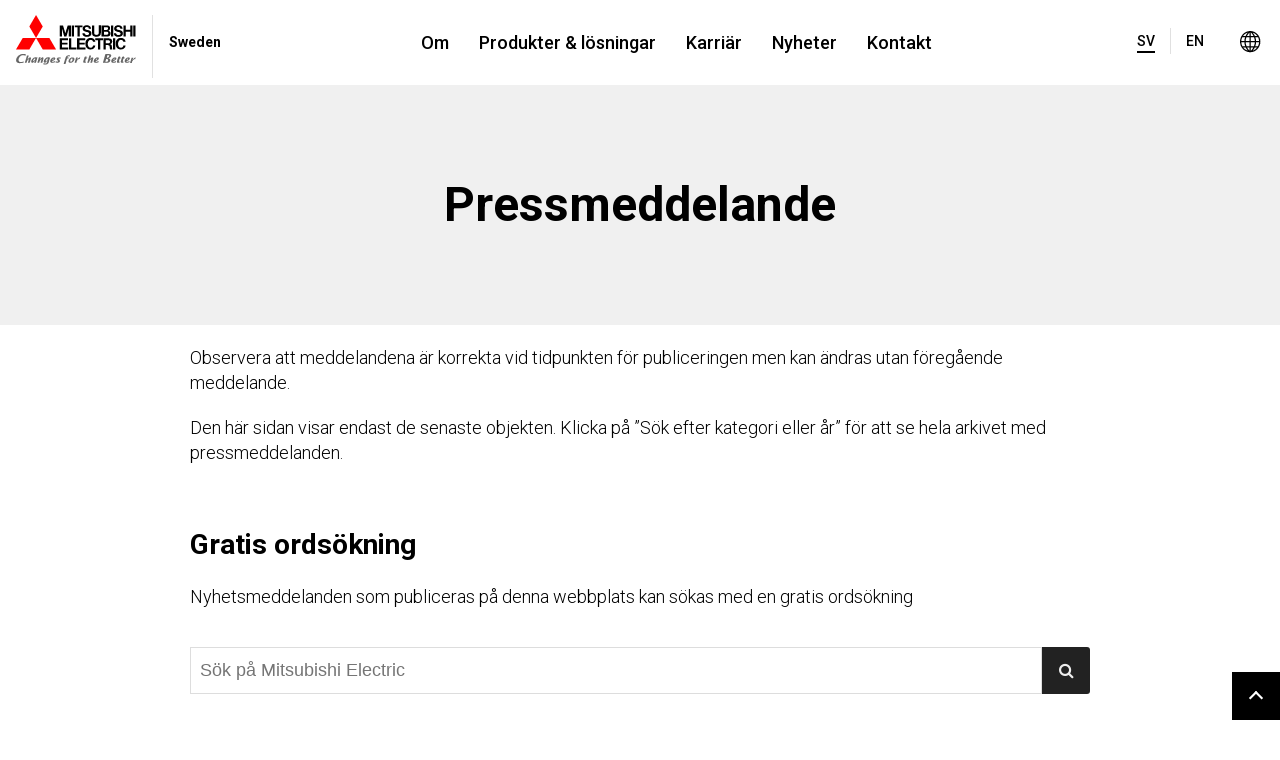

--- FILE ---
content_type: text/css;charset=utf-8
request_url: https://se.mitsubishielectric.com/etc.clientlibs/melco-cms/clientlibs/common/clientlib-dom-overseas.334e3727a5667e2a3170085e2bb09dac.css
body_size: 2700
content:
/*! normalize.css v7.0.0 | MIT License | github.com/necolas/normalize.css */

/* Document
   ========================================================================== */

/**
 * 1. Correct the line height in all browsers.
 * 2. Prevent adjustments of font size after orientation changes in
 *    IE on Windows Phone and in iOS.
 */

 html {
    line-height: 1.15; /* 1 */
    -ms-text-size-adjust: 100%; /* 2 */
    -webkit-text-size-adjust: 100%; /* 2 */
  }
  
  /* Sections
     ========================================================================== */
  
  /**
   * Remove the margin in all browsers (opinionated).
   */
  
  body {
    margin: 0;
  }
  
  /**
   * Add the correct display in IE 9-.
   */
  
  article,
  aside,
  footer,
  header,
  nav,
  section {
    display: block;
  }
  
  /**
   * Correct the font size and margin on `h1` elements within `section` and
   * `article` contexts in Chrome, Firefox, and Safari.
   */
  
  h1 {
    font-size: 2em;
    margin: 0.67em 0;
  }
  
  /* Grouping content
     ========================================================================== */
  
  /**
   * Add the correct display in IE 9-.
   * 1. Add the correct display in IE.
   */
  
  figcaption,
  figure,
  main { /* 1 */
    display: block;
  }
  
  /**
   * Add the correct margin in IE 8.
   */
  
  figure {
    margin: 1em 40px;
  }
  
  /**
   * 1. Add the correct box sizing in Firefox.
   * 2. Show the overflow in Edge and IE.
   */
  
  hr {
    box-sizing: content-box; /* 1 */
    height: 0; /* 1 */
    overflow: visible; /* 2 */
  }
  
  /**
   * 1. Correct the inheritance and scaling of font size in all browsers.
   * 2. Correct the odd `em` font sizing in all browsers.
   */
  
  pre {
    font-family: monospace, monospace; /* 1 */
    font-size: 1em; /* 2 */
  }
  
  /* Text-level semantics
     ========================================================================== */
  
  /**
   * 1. Remove the gray background on active links in IE 10.
   * 2. Remove gaps in links underline in iOS 8+ and Safari 8+.
   */
  
  a {
    background-color: transparent; /* 1 */
    -webkit-text-decoration-skip: objects; /* 2 */
  }
  
  /**
   * 1. Remove the bottom border in Chrome 57- and Firefox 39-.
   * 2. Add the correct text decoration in Chrome, Edge, IE, Opera, and Safari.
   */
  
  abbr[title] {
    border-bottom: none; /* 1 */
    text-decoration: underline; /* 2 */
    text-decoration: underline dotted; /* 2 */
  }
  
  /**
   * Prevent the duplicate application of `bolder` by the next rule in Safari 6.
   */
  
  b,
  strong {
    font-weight: inherit;
  }
  
  /**
   * Add the correct font weight in Chrome, Edge, and Safari.
   */
  
  b,
  strong {
    font-weight: bolder;
  }
  
  /**
   * 1. Correct the inheritance and scaling of font size in all browsers.
   * 2. Correct the odd `em` font sizing in all browsers.
   */
  
  code,
  kbd,
  samp {
    font-family: monospace, monospace; /* 1 */
    font-size: 1em; /* 2 */
  }
  
  /**
   * Add the correct font style in Android 4.3-.
   */
  
  dfn {
    font-style: italic;
  }
  
  /**
   * Add the correct background and color in IE 9-.
   */
  
  mark {
    background-color: #ff0;
    color: #000;
  }
  
  /**
   * Add the correct font size in all browsers.
   */
  
  small {
    font-size: 80%;
  }
  
  /**
   * Prevent `sub` and `sup` elements from affecting the line height in
   * all browsers.
   */
  
  sub,
  sup {
    font-size: 75%;
    line-height: 0;
    position: relative;
    vertical-align: baseline;
  }
  
  sub {
    bottom: -0.25em;
  }
  
  sup {
    top: -0.5em;
  }
  
  /* Embedded content
     ========================================================================== */
  
  /**
   * Add the correct display in IE 9-.
   */
  
  audio,
  video {
    display: inline-block;
  }
  
  /**
   * Add the correct display in iOS 4-7.
   */
  
  audio:not([controls]) {
    display: none;
    height: 0;
  }
  
  /**
   * Remove the border on images inside links in IE 10-.
   */
  
  img {
    border-style: none;
  }
  
  /**
   * Hide the overflow in IE.
   */
  
  svg:not(:root) {
    overflow: hidden;
  }
  
  /* Forms
     ========================================================================== */
  
  /**
   * 1. Change the font styles in all browsers (opinionated).
   * 2. Remove the margin in Firefox and Safari.
   */
  
  button,
  input,
  optgroup,
  select,
  textarea {
    /*
    font-family: sans-serif; */
    /* 1 */
    font-size: 100%; /* 1 */
    line-height: 1.15; /* 1 */
    margin: 0; /* 2 */
  }
  
  /*add 25.11.11 */
  header:lang(ja) button{
    font-family:'Noto Sans JP',sans-serif
  }
  button{
    font-family: 'Roboto', sans-serif;
    line-height: 1.4444;
  }

  /**
   * Show the overflow in IE.
   * 1. Show the overflow in Edge.
   */
  
  button,
  input { /* 1 */
    overflow: visible;
  }
  
  /**
   * Remove the inheritance of text transform in Edge, Firefox, and IE.
   * 1. Remove the inheritance of text transform in Firefox.
   */
  
  button,
  select { /* 1 */
    text-transform: none;
  }
  
  /**
   * 1. Prevent a WebKit bug where (2) destroys native `audio` and `video`
   *    controls in Android 4.
   * 2. Correct the inability to style clickable types in iOS and Safari.
   */
  
  button,
  html [type="button"], /* 1 */
  [type="reset"],
  [type="submit"] {
    -webkit-appearance: button; /* 2 */
  }
  
  /**
   * Remove the inner border and padding in Firefox.
   */
  
  button::-moz-focus-inner,
  [type="button"]::-moz-focus-inner,
  [type="reset"]::-moz-focus-inner,
  [type="submit"]::-moz-focus-inner {
    border-style: none;
    padding: 0;
  }
  
  /**
   * Restore the focus styles unset by the previous rule.
   */
  
  button:-moz-focusring,
  [type="button"]:-moz-focusring,
  [type="reset"]:-moz-focusring,
  [type="submit"]:-moz-focusring {
    outline: 1px dotted ButtonText;
  }
  
  /**
   * Correct the padding in Firefox.
   */
  
  fieldset {
    padding: 0.35em 0.75em 0.625em;
  }
  
  /**
   * 1. Correct the text wrapping in Edge and IE.
   * 2. Correct the color inheritance from `fieldset` elements in IE.
   * 3. Remove the padding so developers are not caught out when they zero out
   *    `fieldset` elements in all browsers.
   */
  
  legend {
    box-sizing: border-box; /* 1 */
    color: inherit; /* 2 */
    display: table; /* 1 */
    max-width: 100%; /* 1 */
    padding: 0; /* 3 */
    white-space: normal; /* 1 */
  }
  
  /**
   * 1. Add the correct display in IE 9-.
   * 2. Add the correct vertical alignment in Chrome, Firefox, and Opera.
   */
  
  progress {
    display: inline-block; /* 1 */
    vertical-align: baseline; /* 2 */
  }
  
  /**
   * Remove the default vertical scrollbar in IE.
   */
  
  textarea {
    overflow: auto;
  }
  
  /**
   * 1. Add the correct box sizing in IE 10-.
   * 2. Remove the padding in IE 10-.
   */
  
  [type="checkbox"],
  [type="radio"] {
    box-sizing: border-box; /* 1 */
    padding: 0; /* 2 */
  }
  
  /**
   * Correct the cursor style of increment and decrement buttons in Chrome.
   */
  
  [type="number"]::-webkit-inner-spin-button,
  [type="number"]::-webkit-outer-spin-button {
    height: auto;
  }
  
  /**
   * 1. Correct the odd appearance in Chrome and Safari.
   * 2. Correct the outline style in Safari.
   */
  
  [type="search"] {
    -webkit-appearance: textfield; /* 1 */
    outline-offset: -2px; /* 2 */
  }
  
  /**
   * Remove the inner padding and cancel buttons in Chrome and Safari on macOS.
   */
  
  [type="search"]::-webkit-search-cancel-button,
  [type="search"]::-webkit-search-decoration {
    -webkit-appearance: none;
  }
  
  /**
   * 1. Correct the inability to style clickable types in iOS and Safari.
   * 2. Change font properties to `inherit` in Safari.
   */
  
  ::-webkit-file-upload-button {
    -webkit-appearance: button; /* 1 */
    font: inherit; /* 2 */
  }
  
  /* Interactive
     ========================================================================== */
  
  /*
   * Add the correct display in IE 9-.
   * 1. Add the correct display in Edge, IE, and Firefox.
   */
  
  details, /* 1 */
  menu {
    display: block;
  }
  
  /*
   * Add the correct display in all browsers.
   */
  
  summary {
    display: list-item;
  }
  
  /* Scripting
     ========================================================================== */
  
  /**
   * Add the correct display in IE 9-.
   */
  
  canvas {
    display: inline-block;
  }
  
  /**
   * Add the correct display in IE.
   */
  
  template {
    display: none;
  }
  
  /* Hidden
     ========================================================================== */
  
  /**
   * Add the correct display in IE 10-.
   */
  
  [hidden] {
    display: none;
  }

--- FILE ---
content_type: text/css;charset=utf-8
request_url: https://se.mitsubishielectric.com/etc.clientlibs/melco-cms/clientlibs/common/clientlib-base.min.5b6bf6bddb27a9ef3f911fb1eb20081a.css
body_size: 7828
content:
.cmp-accordion__header{margin:0}
.cmp-accordion__button{display:block;width:100%;text-align:left}
.cmp-accordion__panel--hidden{display:none}
.cmp-accordion__panel--expanded{display:block}
.cmp-tabs__tablist{display:flex;flex-wrap:wrap;padding-left:0;list-style:none}
.cmp-tabs__tab{box-sizing:border-box;border-bottom:1px solid transparent;padding:.5rem 1rem;cursor:pointer}
.cmp-tabs__tab--active{border-color:inherit}
.cmp-tabs__tabpanel{display:none}
.cmp-tabs__tabpanel--active{display:block}
.cmp-carousel__content{position:relative}
.cmp-carousel__item{display:none}
.cmp-carousel__item--active{display:block}
.cmp-carousel__action{-webkit-appearance:none;-moz-appearance:none;appearance:none}
.cmp-carousel__indicators{display:flex;flex-wrap:wrap;justify-content:center;margin:0;padding:0;list-style:none}
.cmp-carousel__indicator{position:relative;flex:0 1 auto;width:10px;height:10px;margin:0 7px;border-radius:50%;font-size:0;text-indent:-3000px;background-color:rgba(0,0,0,0.5)}
.cmp-carousel__indicator--active{background-color:rgba(0,0,0,0.8)}
.cmp-image__image{width:100%;height:auto}
.cmp-breadcrumb{display:inline-block;list-style:none;padding:0}
.cmp-breadcrumb__item{display:inline-block;vertical-align:top}
.cmp-search{position:relative}
.cmp-search__field{position:relative;height:2rem}
.cmp-search__input{padding-left:2rem;padding-right:2rem;height:100%;width:100%}
.cmp-search__icon{display:block;position:absolute;left:.5rem;top:.5rem;background-image:url("[data-uri]");background-size:contain;width:1rem;height:1rem;pointer-events:none}
.cmp-search__loading-indicator{display:none;position:absolute;top:.5rem;left:.5rem;border:3px solid #ccc;border-top-color:#333;border-radius:50%;width:1rem;height:1rem;animation:cmp-search__loading-indicator-spin 2s linear infinite}
@keyframes cmp-search__loading-indicator-spin{0{transform:rotate(0)}
100%{transform:rotate(360deg)}
}
.cmp-search__clear{display:none;margin:0;padding:0;border:0;background:transparent}
.cmp-search__clear-icon{position:absolute;top:.5rem;right:.5rem;background-image:url("[data-uri]");background-size:contain;width:1rem;height:1rem}
.cmp-search__results{display:none;overflow-y:auto;min-width:100%;max-height:10rem;position:absolute;top:100%;left:0;z-index:999999;border:1px solid #ccc;background:#fff}
.cmp-search__item{display:block}
.cmp-search__item--is-focused{background-color:#ccc}
.cmp_search__info{height:20px;font-size:.875rem;font-style:italic}
.cmp-pdfviewer__content{height:500px}
.pdfviewer:not(.cq-Editable-dom) .cmp-pdfviewer__full-window-borderless{height:100vh;position:fixed;width:100vw;top:0;left:0;z-index:9999}
.pdfviewer.cq-Editable-dom .cmp-pdfviewer__full-window-borderless{height:500px}
.cmp-embed__youtube{position:relative;width:100%;height:0;padding-bottom:56.25%}
.cmp-embed__youtube-iframe{position:absolute;left:0;top:0;height:100%;width:100%}
.aem-Grid{display:block;width:100%}
.aem-Grid::before,.aem-Grid::after{display:table;content:" "}
.aem-Grid::after{clear:both}
.aem-Grid-newComponent{clear:both;margin:0}
.aem-GridColumn{box-sizing:border-box;clear:both}
.aem-GridShowHidden>.aem-Grid>.aem-GridColumn{display:block !important}
.aem-Grid.aem-Grid--1>.aem-GridColumn.aem-GridColumn--default--1{float:left;clear:none;width:100%}
.aem-Grid.aem-Grid--1>.aem-GridColumn.aem-GridColumn--offset--default--0{margin-left:0}
.aem-Grid.aem-Grid--1>.aem-GridColumn.aem-GridColumn--offset--default--1{margin-left:100%}
.aem-Grid.aem-Grid--2>.aem-GridColumn.aem-GridColumn--default--1{float:left;clear:none;width:50%}
.aem-Grid.aem-Grid--2>.aem-GridColumn.aem-GridColumn--default--2{float:left;clear:none;width:100%}
.aem-Grid.aem-Grid--2>.aem-GridColumn.aem-GridColumn--offset--default--0{margin-left:0}
.aem-Grid.aem-Grid--2>.aem-GridColumn.aem-GridColumn--offset--default--1{margin-left:50%}
.aem-Grid.aem-Grid--2>.aem-GridColumn.aem-GridColumn--offset--default--2{margin-left:100%}
.aem-Grid.aem-Grid--3>.aem-GridColumn.aem-GridColumn--default--1{float:left;clear:none;width:33.33333333%}
.aem-Grid.aem-Grid--3>.aem-GridColumn.aem-GridColumn--default--2{float:left;clear:none;width:66.66666667%}
.aem-Grid.aem-Grid--3>.aem-GridColumn.aem-GridColumn--default--3{float:left;clear:none;width:100%}
.aem-Grid.aem-Grid--3>.aem-GridColumn.aem-GridColumn--offset--default--0{margin-left:0}
.aem-Grid.aem-Grid--3>.aem-GridColumn.aem-GridColumn--offset--default--1{margin-left:33.33333333%}
.aem-Grid.aem-Grid--3>.aem-GridColumn.aem-GridColumn--offset--default--2{margin-left:66.66666667%}
.aem-Grid.aem-Grid--3>.aem-GridColumn.aem-GridColumn--offset--default--3{margin-left:100%}
.aem-Grid.aem-Grid--4>.aem-GridColumn.aem-GridColumn--default--1{float:left;clear:none;width:25%}
.aem-Grid.aem-Grid--4>.aem-GridColumn.aem-GridColumn--default--2{float:left;clear:none;width:50%}
.aem-Grid.aem-Grid--4>.aem-GridColumn.aem-GridColumn--default--3{float:left;clear:none;width:75%}
.aem-Grid.aem-Grid--4>.aem-GridColumn.aem-GridColumn--default--4{float:left;clear:none;width:100%}
.aem-Grid.aem-Grid--4>.aem-GridColumn.aem-GridColumn--offset--default--0{margin-left:0}
.aem-Grid.aem-Grid--4>.aem-GridColumn.aem-GridColumn--offset--default--1{margin-left:25%}
.aem-Grid.aem-Grid--4>.aem-GridColumn.aem-GridColumn--offset--default--2{margin-left:50%}
.aem-Grid.aem-Grid--4>.aem-GridColumn.aem-GridColumn--offset--default--3{margin-left:75%}
.aem-Grid.aem-Grid--4>.aem-GridColumn.aem-GridColumn--offset--default--4{margin-left:100%}
.aem-Grid.aem-Grid--5>.aem-GridColumn.aem-GridColumn--default--1{float:left;clear:none;width:20%}
.aem-Grid.aem-Grid--5>.aem-GridColumn.aem-GridColumn--default--2{float:left;clear:none;width:40%}
.aem-Grid.aem-Grid--5>.aem-GridColumn.aem-GridColumn--default--3{float:left;clear:none;width:60%}
.aem-Grid.aem-Grid--5>.aem-GridColumn.aem-GridColumn--default--4{float:left;clear:none;width:80%}
.aem-Grid.aem-Grid--5>.aem-GridColumn.aem-GridColumn--default--5{float:left;clear:none;width:100%}
.aem-Grid.aem-Grid--5>.aem-GridColumn.aem-GridColumn--offset--default--0{margin-left:0}
.aem-Grid.aem-Grid--5>.aem-GridColumn.aem-GridColumn--offset--default--1{margin-left:20%}
.aem-Grid.aem-Grid--5>.aem-GridColumn.aem-GridColumn--offset--default--2{margin-left:40%}
.aem-Grid.aem-Grid--5>.aem-GridColumn.aem-GridColumn--offset--default--3{margin-left:60%}
.aem-Grid.aem-Grid--5>.aem-GridColumn.aem-GridColumn--offset--default--4{margin-left:80%}
.aem-Grid.aem-Grid--5>.aem-GridColumn.aem-GridColumn--offset--default--5{margin-left:100%}
.aem-Grid.aem-Grid--6>.aem-GridColumn.aem-GridColumn--default--1{float:left;clear:none;width:16.66666667%}
.aem-Grid.aem-Grid--6>.aem-GridColumn.aem-GridColumn--default--2{float:left;clear:none;width:33.33333333%}
.aem-Grid.aem-Grid--6>.aem-GridColumn.aem-GridColumn--default--3{float:left;clear:none;width:50%}
.aem-Grid.aem-Grid--6>.aem-GridColumn.aem-GridColumn--default--4{float:left;clear:none;width:66.66666667%}
.aem-Grid.aem-Grid--6>.aem-GridColumn.aem-GridColumn--default--5{float:left;clear:none;width:83.33333333%}
.aem-Grid.aem-Grid--6>.aem-GridColumn.aem-GridColumn--default--6{float:left;clear:none;width:100%}
.aem-Grid.aem-Grid--6>.aem-GridColumn.aem-GridColumn--offset--default--0{margin-left:0}
.aem-Grid.aem-Grid--6>.aem-GridColumn.aem-GridColumn--offset--default--1{margin-left:16.66666667%}
.aem-Grid.aem-Grid--6>.aem-GridColumn.aem-GridColumn--offset--default--2{margin-left:33.33333333%}
.aem-Grid.aem-Grid--6>.aem-GridColumn.aem-GridColumn--offset--default--3{margin-left:50%}
.aem-Grid.aem-Grid--6>.aem-GridColumn.aem-GridColumn--offset--default--4{margin-left:66.66666667%}
.aem-Grid.aem-Grid--6>.aem-GridColumn.aem-GridColumn--offset--default--5{margin-left:83.33333333%}
.aem-Grid.aem-Grid--6>.aem-GridColumn.aem-GridColumn--offset--default--6{margin-left:100%}
.aem-Grid.aem-Grid--7>.aem-GridColumn.aem-GridColumn--default--1{float:left;clear:none;width:14.28571429%}
.aem-Grid.aem-Grid--7>.aem-GridColumn.aem-GridColumn--default--2{float:left;clear:none;width:28.57142857%}
.aem-Grid.aem-Grid--7>.aem-GridColumn.aem-GridColumn--default--3{float:left;clear:none;width:42.85714286%}
.aem-Grid.aem-Grid--7>.aem-GridColumn.aem-GridColumn--default--4{float:left;clear:none;width:57.14285714%}
.aem-Grid.aem-Grid--7>.aem-GridColumn.aem-GridColumn--default--5{float:left;clear:none;width:71.42857143%}
.aem-Grid.aem-Grid--7>.aem-GridColumn.aem-GridColumn--default--6{float:left;clear:none;width:85.71428571%}
.aem-Grid.aem-Grid--7>.aem-GridColumn.aem-GridColumn--default--7{float:left;clear:none;width:100%}
.aem-Grid.aem-Grid--7>.aem-GridColumn.aem-GridColumn--offset--default--0{margin-left:0}
.aem-Grid.aem-Grid--7>.aem-GridColumn.aem-GridColumn--offset--default--1{margin-left:14.28571429%}
.aem-Grid.aem-Grid--7>.aem-GridColumn.aem-GridColumn--offset--default--2{margin-left:28.57142857%}
.aem-Grid.aem-Grid--7>.aem-GridColumn.aem-GridColumn--offset--default--3{margin-left:42.85714286%}
.aem-Grid.aem-Grid--7>.aem-GridColumn.aem-GridColumn--offset--default--4{margin-left:57.14285714%}
.aem-Grid.aem-Grid--7>.aem-GridColumn.aem-GridColumn--offset--default--5{margin-left:71.42857143%}
.aem-Grid.aem-Grid--7>.aem-GridColumn.aem-GridColumn--offset--default--6{margin-left:85.71428571%}
.aem-Grid.aem-Grid--7>.aem-GridColumn.aem-GridColumn--offset--default--7{margin-left:100%}
.aem-Grid.aem-Grid--8>.aem-GridColumn.aem-GridColumn--default--1{float:left;clear:none;width:12.5%}
.aem-Grid.aem-Grid--8>.aem-GridColumn.aem-GridColumn--default--2{float:left;clear:none;width:25%}
.aem-Grid.aem-Grid--8>.aem-GridColumn.aem-GridColumn--default--3{float:left;clear:none;width:37.5%}
.aem-Grid.aem-Grid--8>.aem-GridColumn.aem-GridColumn--default--4{float:left;clear:none;width:50%}
.aem-Grid.aem-Grid--8>.aem-GridColumn.aem-GridColumn--default--5{float:left;clear:none;width:62.5%}
.aem-Grid.aem-Grid--8>.aem-GridColumn.aem-GridColumn--default--6{float:left;clear:none;width:75%}
.aem-Grid.aem-Grid--8>.aem-GridColumn.aem-GridColumn--default--7{float:left;clear:none;width:87.5%}
.aem-Grid.aem-Grid--8>.aem-GridColumn.aem-GridColumn--default--8{float:left;clear:none;width:100%}
.aem-Grid.aem-Grid--8>.aem-GridColumn.aem-GridColumn--offset--default--0{margin-left:0}
.aem-Grid.aem-Grid--8>.aem-GridColumn.aem-GridColumn--offset--default--1{margin-left:12.5%}
.aem-Grid.aem-Grid--8>.aem-GridColumn.aem-GridColumn--offset--default--2{margin-left:25%}
.aem-Grid.aem-Grid--8>.aem-GridColumn.aem-GridColumn--offset--default--3{margin-left:37.5%}
.aem-Grid.aem-Grid--8>.aem-GridColumn.aem-GridColumn--offset--default--4{margin-left:50%}
.aem-Grid.aem-Grid--8>.aem-GridColumn.aem-GridColumn--offset--default--5{margin-left:62.5%}
.aem-Grid.aem-Grid--8>.aem-GridColumn.aem-GridColumn--offset--default--6{margin-left:75%}
.aem-Grid.aem-Grid--8>.aem-GridColumn.aem-GridColumn--offset--default--7{margin-left:87.5%}
.aem-Grid.aem-Grid--8>.aem-GridColumn.aem-GridColumn--offset--default--8{margin-left:100%}
.aem-Grid.aem-Grid--9>.aem-GridColumn.aem-GridColumn--default--1{float:left;clear:none;width:11.11111111%}
.aem-Grid.aem-Grid--9>.aem-GridColumn.aem-GridColumn--default--2{float:left;clear:none;width:22.22222222%}
.aem-Grid.aem-Grid--9>.aem-GridColumn.aem-GridColumn--default--3{float:left;clear:none;width:33.33333333%}
.aem-Grid.aem-Grid--9>.aem-GridColumn.aem-GridColumn--default--4{float:left;clear:none;width:44.44444444%}
.aem-Grid.aem-Grid--9>.aem-GridColumn.aem-GridColumn--default--5{float:left;clear:none;width:55.55555556%}
.aem-Grid.aem-Grid--9>.aem-GridColumn.aem-GridColumn--default--6{float:left;clear:none;width:66.66666667%}
.aem-Grid.aem-Grid--9>.aem-GridColumn.aem-GridColumn--default--7{float:left;clear:none;width:77.77777778%}
.aem-Grid.aem-Grid--9>.aem-GridColumn.aem-GridColumn--default--8{float:left;clear:none;width:88.88888889%}
.aem-Grid.aem-Grid--9>.aem-GridColumn.aem-GridColumn--default--9{float:left;clear:none;width:100%}
.aem-Grid.aem-Grid--9>.aem-GridColumn.aem-GridColumn--offset--default--0{margin-left:0}
.aem-Grid.aem-Grid--9>.aem-GridColumn.aem-GridColumn--offset--default--1{margin-left:11.11111111%}
.aem-Grid.aem-Grid--9>.aem-GridColumn.aem-GridColumn--offset--default--2{margin-left:22.22222222%}
.aem-Grid.aem-Grid--9>.aem-GridColumn.aem-GridColumn--offset--default--3{margin-left:33.33333333%}
.aem-Grid.aem-Grid--9>.aem-GridColumn.aem-GridColumn--offset--default--4{margin-left:44.44444444%}
.aem-Grid.aem-Grid--9>.aem-GridColumn.aem-GridColumn--offset--default--5{margin-left:55.55555556%}
.aem-Grid.aem-Grid--9>.aem-GridColumn.aem-GridColumn--offset--default--6{margin-left:66.66666667%}
.aem-Grid.aem-Grid--9>.aem-GridColumn.aem-GridColumn--offset--default--7{margin-left:77.77777778%}
.aem-Grid.aem-Grid--9>.aem-GridColumn.aem-GridColumn--offset--default--8{margin-left:88.88888889%}
.aem-Grid.aem-Grid--9>.aem-GridColumn.aem-GridColumn--offset--default--9{margin-left:100%}
.aem-Grid.aem-Grid--10>.aem-GridColumn.aem-GridColumn--default--1{float:left;clear:none;width:10%}
.aem-Grid.aem-Grid--10>.aem-GridColumn.aem-GridColumn--default--2{float:left;clear:none;width:20%}
.aem-Grid.aem-Grid--10>.aem-GridColumn.aem-GridColumn--default--3{float:left;clear:none;width:30%}
.aem-Grid.aem-Grid--10>.aem-GridColumn.aem-GridColumn--default--4{float:left;clear:none;width:40%}
.aem-Grid.aem-Grid--10>.aem-GridColumn.aem-GridColumn--default--5{float:left;clear:none;width:50%}
.aem-Grid.aem-Grid--10>.aem-GridColumn.aem-GridColumn--default--6{float:left;clear:none;width:60%}
.aem-Grid.aem-Grid--10>.aem-GridColumn.aem-GridColumn--default--7{float:left;clear:none;width:70%}
.aem-Grid.aem-Grid--10>.aem-GridColumn.aem-GridColumn--default--8{float:left;clear:none;width:80%}
.aem-Grid.aem-Grid--10>.aem-GridColumn.aem-GridColumn--default--9{float:left;clear:none;width:90%}
.aem-Grid.aem-Grid--10>.aem-GridColumn.aem-GridColumn--default--10{float:left;clear:none;width:100%}
.aem-Grid.aem-Grid--10>.aem-GridColumn.aem-GridColumn--offset--default--0{margin-left:0}
.aem-Grid.aem-Grid--10>.aem-GridColumn.aem-GridColumn--offset--default--1{margin-left:10%}
.aem-Grid.aem-Grid--10>.aem-GridColumn.aem-GridColumn--offset--default--2{margin-left:20%}
.aem-Grid.aem-Grid--10>.aem-GridColumn.aem-GridColumn--offset--default--3{margin-left:30%}
.aem-Grid.aem-Grid--10>.aem-GridColumn.aem-GridColumn--offset--default--4{margin-left:40%}
.aem-Grid.aem-Grid--10>.aem-GridColumn.aem-GridColumn--offset--default--5{margin-left:50%}
.aem-Grid.aem-Grid--10>.aem-GridColumn.aem-GridColumn--offset--default--6{margin-left:60%}
.aem-Grid.aem-Grid--10>.aem-GridColumn.aem-GridColumn--offset--default--7{margin-left:70%}
.aem-Grid.aem-Grid--10>.aem-GridColumn.aem-GridColumn--offset--default--8{margin-left:80%}
.aem-Grid.aem-Grid--10>.aem-GridColumn.aem-GridColumn--offset--default--9{margin-left:90%}
.aem-Grid.aem-Grid--10>.aem-GridColumn.aem-GridColumn--offset--default--10{margin-left:100%}
.aem-Grid.aem-Grid--11>.aem-GridColumn.aem-GridColumn--default--1{float:left;clear:none;width:9.09090909%}
.aem-Grid.aem-Grid--11>.aem-GridColumn.aem-GridColumn--default--2{float:left;clear:none;width:18.18181818%}
.aem-Grid.aem-Grid--11>.aem-GridColumn.aem-GridColumn--default--3{float:left;clear:none;width:27.27272727%}
.aem-Grid.aem-Grid--11>.aem-GridColumn.aem-GridColumn--default--4{float:left;clear:none;width:36.36363636%}
.aem-Grid.aem-Grid--11>.aem-GridColumn.aem-GridColumn--default--5{float:left;clear:none;width:45.45454545%}
.aem-Grid.aem-Grid--11>.aem-GridColumn.aem-GridColumn--default--6{float:left;clear:none;width:54.54545455%}
.aem-Grid.aem-Grid--11>.aem-GridColumn.aem-GridColumn--default--7{float:left;clear:none;width:63.63636364%}
.aem-Grid.aem-Grid--11>.aem-GridColumn.aem-GridColumn--default--8{float:left;clear:none;width:72.72727273%}
.aem-Grid.aem-Grid--11>.aem-GridColumn.aem-GridColumn--default--9{float:left;clear:none;width:81.81818182%}
.aem-Grid.aem-Grid--11>.aem-GridColumn.aem-GridColumn--default--10{float:left;clear:none;width:90.90909091%}
.aem-Grid.aem-Grid--11>.aem-GridColumn.aem-GridColumn--default--11{float:left;clear:none;width:100%}
.aem-Grid.aem-Grid--11>.aem-GridColumn.aem-GridColumn--offset--default--0{margin-left:0}
.aem-Grid.aem-Grid--11>.aem-GridColumn.aem-GridColumn--offset--default--1{margin-left:9.09090909%}
.aem-Grid.aem-Grid--11>.aem-GridColumn.aem-GridColumn--offset--default--2{margin-left:18.18181818%}
.aem-Grid.aem-Grid--11>.aem-GridColumn.aem-GridColumn--offset--default--3{margin-left:27.27272727%}
.aem-Grid.aem-Grid--11>.aem-GridColumn.aem-GridColumn--offset--default--4{margin-left:36.36363636%}
.aem-Grid.aem-Grid--11>.aem-GridColumn.aem-GridColumn--offset--default--5{margin-left:45.45454545%}
.aem-Grid.aem-Grid--11>.aem-GridColumn.aem-GridColumn--offset--default--6{margin-left:54.54545455%}
.aem-Grid.aem-Grid--11>.aem-GridColumn.aem-GridColumn--offset--default--7{margin-left:63.63636364%}
.aem-Grid.aem-Grid--11>.aem-GridColumn.aem-GridColumn--offset--default--8{margin-left:72.72727273%}
.aem-Grid.aem-Grid--11>.aem-GridColumn.aem-GridColumn--offset--default--9{margin-left:81.81818182%}
.aem-Grid.aem-Grid--11>.aem-GridColumn.aem-GridColumn--offset--default--10{margin-left:90.90909091%}
.aem-Grid.aem-Grid--11>.aem-GridColumn.aem-GridColumn--offset--default--11{margin-left:100%}
.aem-Grid.aem-Grid--12>.aem-GridColumn.aem-GridColumn--default--1{float:left;clear:none;width:8.33333333%}
.aem-Grid.aem-Grid--12>.aem-GridColumn.aem-GridColumn--default--2{float:left;clear:none;width:16.66666667%}
.aem-Grid.aem-Grid--12>.aem-GridColumn.aem-GridColumn--default--3{float:left;clear:none;width:25%}
.aem-Grid.aem-Grid--12>.aem-GridColumn.aem-GridColumn--default--4{float:left;clear:none;width:33.33333333%}
.aem-Grid.aem-Grid--12>.aem-GridColumn.aem-GridColumn--default--5{float:left;clear:none;width:41.66666667%}
.aem-Grid.aem-Grid--12>.aem-GridColumn.aem-GridColumn--default--6{float:left;clear:none;width:50%}
.aem-Grid.aem-Grid--12>.aem-GridColumn.aem-GridColumn--default--7{float:left;clear:none;width:58.33333333%}
.aem-Grid.aem-Grid--12>.aem-GridColumn.aem-GridColumn--default--8{float:left;clear:none;width:66.66666667%}
.aem-Grid.aem-Grid--12>.aem-GridColumn.aem-GridColumn--default--9{float:left;clear:none;width:75%}
.aem-Grid.aem-Grid--12>.aem-GridColumn.aem-GridColumn--default--10{float:left;clear:none;width:83.33333333%}
.aem-Grid.aem-Grid--12>.aem-GridColumn.aem-GridColumn--default--11{float:left;clear:none;width:91.66666667%}
.aem-Grid.aem-Grid--12>.aem-GridColumn.aem-GridColumn--default--12{float:left;clear:none;width:100%}
.aem-Grid.aem-Grid--12>.aem-GridColumn.aem-GridColumn--offset--default--0{margin-left:0}
.aem-Grid.aem-Grid--12>.aem-GridColumn.aem-GridColumn--offset--default--1{margin-left:8.33333333%}
.aem-Grid.aem-Grid--12>.aem-GridColumn.aem-GridColumn--offset--default--2{margin-left:16.66666667%}
.aem-Grid.aem-Grid--12>.aem-GridColumn.aem-GridColumn--offset--default--3{margin-left:25%}
.aem-Grid.aem-Grid--12>.aem-GridColumn.aem-GridColumn--offset--default--4{margin-left:33.33333333%}
.aem-Grid.aem-Grid--12>.aem-GridColumn.aem-GridColumn--offset--default--5{margin-left:41.66666667%}
.aem-Grid.aem-Grid--12>.aem-GridColumn.aem-GridColumn--offset--default--6{margin-left:50%}
.aem-Grid.aem-Grid--12>.aem-GridColumn.aem-GridColumn--offset--default--7{margin-left:58.33333333%}
.aem-Grid.aem-Grid--12>.aem-GridColumn.aem-GridColumn--offset--default--8{margin-left:66.66666667%}
.aem-Grid.aem-Grid--12>.aem-GridColumn.aem-GridColumn--offset--default--9{margin-left:75%}
.aem-Grid.aem-Grid--12>.aem-GridColumn.aem-GridColumn--offset--default--10{margin-left:83.33333333%}
.aem-Grid.aem-Grid--12>.aem-GridColumn.aem-GridColumn--offset--default--11{margin-left:91.66666667%}
.aem-Grid.aem-Grid--12>.aem-GridColumn.aem-GridColumn--offset--default--12{margin-left:100%}
.aem-Grid.aem-Grid--default--1>.aem-GridColumn.aem-GridColumn--default--1{float:left;clear:none;width:100%}
.aem-Grid.aem-Grid--default--1>.aem-GridColumn.aem-GridColumn--offset--default--0{margin-left:0}
.aem-Grid.aem-Grid--default--1>.aem-GridColumn.aem-GridColumn--offset--default--1{margin-left:100%}
.aem-Grid.aem-Grid--default--2>.aem-GridColumn.aem-GridColumn--default--1{float:left;clear:none;width:50%}
.aem-Grid.aem-Grid--default--2>.aem-GridColumn.aem-GridColumn--default--2{float:left;clear:none;width:100%}
.aem-Grid.aem-Grid--default--2>.aem-GridColumn.aem-GridColumn--offset--default--0{margin-left:0}
.aem-Grid.aem-Grid--default--2>.aem-GridColumn.aem-GridColumn--offset--default--1{margin-left:50%}
.aem-Grid.aem-Grid--default--2>.aem-GridColumn.aem-GridColumn--offset--default--2{margin-left:100%}
.aem-Grid.aem-Grid--default--3>.aem-GridColumn.aem-GridColumn--default--1{float:left;clear:none;width:33.33333333%}
.aem-Grid.aem-Grid--default--3>.aem-GridColumn.aem-GridColumn--default--2{float:left;clear:none;width:66.66666667%}
.aem-Grid.aem-Grid--default--3>.aem-GridColumn.aem-GridColumn--default--3{float:left;clear:none;width:100%}
.aem-Grid.aem-Grid--default--3>.aem-GridColumn.aem-GridColumn--offset--default--0{margin-left:0}
.aem-Grid.aem-Grid--default--3>.aem-GridColumn.aem-GridColumn--offset--default--1{margin-left:33.33333333%}
.aem-Grid.aem-Grid--default--3>.aem-GridColumn.aem-GridColumn--offset--default--2{margin-left:66.66666667%}
.aem-Grid.aem-Grid--default--3>.aem-GridColumn.aem-GridColumn--offset--default--3{margin-left:100%}
.aem-Grid.aem-Grid--default--4>.aem-GridColumn.aem-GridColumn--default--1{float:left;clear:none;width:25%}
.aem-Grid.aem-Grid--default--4>.aem-GridColumn.aem-GridColumn--default--2{float:left;clear:none;width:50%}
.aem-Grid.aem-Grid--default--4>.aem-GridColumn.aem-GridColumn--default--3{float:left;clear:none;width:75%}
.aem-Grid.aem-Grid--default--4>.aem-GridColumn.aem-GridColumn--default--4{float:left;clear:none;width:100%}
.aem-Grid.aem-Grid--default--4>.aem-GridColumn.aem-GridColumn--offset--default--0{margin-left:0}
.aem-Grid.aem-Grid--default--4>.aem-GridColumn.aem-GridColumn--offset--default--1{margin-left:25%}
.aem-Grid.aem-Grid--default--4>.aem-GridColumn.aem-GridColumn--offset--default--2{margin-left:50%}
.aem-Grid.aem-Grid--default--4>.aem-GridColumn.aem-GridColumn--offset--default--3{margin-left:75%}
.aem-Grid.aem-Grid--default--4>.aem-GridColumn.aem-GridColumn--offset--default--4{margin-left:100%}
.aem-Grid.aem-Grid--default--5>.aem-GridColumn.aem-GridColumn--default--1{float:left;clear:none;width:20%}
.aem-Grid.aem-Grid--default--5>.aem-GridColumn.aem-GridColumn--default--2{float:left;clear:none;width:40%}
.aem-Grid.aem-Grid--default--5>.aem-GridColumn.aem-GridColumn--default--3{float:left;clear:none;width:60%}
.aem-Grid.aem-Grid--default--5>.aem-GridColumn.aem-GridColumn--default--4{float:left;clear:none;width:80%}
.aem-Grid.aem-Grid--default--5>.aem-GridColumn.aem-GridColumn--default--5{float:left;clear:none;width:100%}
.aem-Grid.aem-Grid--default--5>.aem-GridColumn.aem-GridColumn--offset--default--0{margin-left:0}
.aem-Grid.aem-Grid--default--5>.aem-GridColumn.aem-GridColumn--offset--default--1{margin-left:20%}
.aem-Grid.aem-Grid--default--5>.aem-GridColumn.aem-GridColumn--offset--default--2{margin-left:40%}
.aem-Grid.aem-Grid--default--5>.aem-GridColumn.aem-GridColumn--offset--default--3{margin-left:60%}
.aem-Grid.aem-Grid--default--5>.aem-GridColumn.aem-GridColumn--offset--default--4{margin-left:80%}
.aem-Grid.aem-Grid--default--5>.aem-GridColumn.aem-GridColumn--offset--default--5{margin-left:100%}
.aem-Grid.aem-Grid--default--6>.aem-GridColumn.aem-GridColumn--default--1{float:left;clear:none;width:16.66666667%}
.aem-Grid.aem-Grid--default--6>.aem-GridColumn.aem-GridColumn--default--2{float:left;clear:none;width:33.33333333%}
.aem-Grid.aem-Grid--default--6>.aem-GridColumn.aem-GridColumn--default--3{float:left;clear:none;width:50%}
.aem-Grid.aem-Grid--default--6>.aem-GridColumn.aem-GridColumn--default--4{float:left;clear:none;width:66.66666667%}
.aem-Grid.aem-Grid--default--6>.aem-GridColumn.aem-GridColumn--default--5{float:left;clear:none;width:83.33333333%}
.aem-Grid.aem-Grid--default--6>.aem-GridColumn.aem-GridColumn--default--6{float:left;clear:none;width:100%}
.aem-Grid.aem-Grid--default--6>.aem-GridColumn.aem-GridColumn--offset--default--0{margin-left:0}
.aem-Grid.aem-Grid--default--6>.aem-GridColumn.aem-GridColumn--offset--default--1{margin-left:16.66666667%}
.aem-Grid.aem-Grid--default--6>.aem-GridColumn.aem-GridColumn--offset--default--2{margin-left:33.33333333%}
.aem-Grid.aem-Grid--default--6>.aem-GridColumn.aem-GridColumn--offset--default--3{margin-left:50%}
.aem-Grid.aem-Grid--default--6>.aem-GridColumn.aem-GridColumn--offset--default--4{margin-left:66.66666667%}
.aem-Grid.aem-Grid--default--6>.aem-GridColumn.aem-GridColumn--offset--default--5{margin-left:83.33333333%}
.aem-Grid.aem-Grid--default--6>.aem-GridColumn.aem-GridColumn--offset--default--6{margin-left:100%}
.aem-Grid.aem-Grid--default--7>.aem-GridColumn.aem-GridColumn--default--1{float:left;clear:none;width:14.28571429%}
.aem-Grid.aem-Grid--default--7>.aem-GridColumn.aem-GridColumn--default--2{float:left;clear:none;width:28.57142857%}
.aem-Grid.aem-Grid--default--7>.aem-GridColumn.aem-GridColumn--default--3{float:left;clear:none;width:42.85714286%}
.aem-Grid.aem-Grid--default--7>.aem-GridColumn.aem-GridColumn--default--4{float:left;clear:none;width:57.14285714%}
.aem-Grid.aem-Grid--default--7>.aem-GridColumn.aem-GridColumn--default--5{float:left;clear:none;width:71.42857143%}
.aem-Grid.aem-Grid--default--7>.aem-GridColumn.aem-GridColumn--default--6{float:left;clear:none;width:85.71428571%}
.aem-Grid.aem-Grid--default--7>.aem-GridColumn.aem-GridColumn--default--7{float:left;clear:none;width:100%}
.aem-Grid.aem-Grid--default--7>.aem-GridColumn.aem-GridColumn--offset--default--0{margin-left:0}
.aem-Grid.aem-Grid--default--7>.aem-GridColumn.aem-GridColumn--offset--default--1{margin-left:14.28571429%}
.aem-Grid.aem-Grid--default--7>.aem-GridColumn.aem-GridColumn--offset--default--2{margin-left:28.57142857%}
.aem-Grid.aem-Grid--default--7>.aem-GridColumn.aem-GridColumn--offset--default--3{margin-left:42.85714286%}
.aem-Grid.aem-Grid--default--7>.aem-GridColumn.aem-GridColumn--offset--default--4{margin-left:57.14285714%}
.aem-Grid.aem-Grid--default--7>.aem-GridColumn.aem-GridColumn--offset--default--5{margin-left:71.42857143%}
.aem-Grid.aem-Grid--default--7>.aem-GridColumn.aem-GridColumn--offset--default--6{margin-left:85.71428571%}
.aem-Grid.aem-Grid--default--7>.aem-GridColumn.aem-GridColumn--offset--default--7{margin-left:100%}
.aem-Grid.aem-Grid--default--8>.aem-GridColumn.aem-GridColumn--default--1{float:left;clear:none;width:12.5%}
.aem-Grid.aem-Grid--default--8>.aem-GridColumn.aem-GridColumn--default--2{float:left;clear:none;width:25%}
.aem-Grid.aem-Grid--default--8>.aem-GridColumn.aem-GridColumn--default--3{float:left;clear:none;width:37.5%}
.aem-Grid.aem-Grid--default--8>.aem-GridColumn.aem-GridColumn--default--4{float:left;clear:none;width:50%}
.aem-Grid.aem-Grid--default--8>.aem-GridColumn.aem-GridColumn--default--5{float:left;clear:none;width:62.5%}
.aem-Grid.aem-Grid--default--8>.aem-GridColumn.aem-GridColumn--default--6{float:left;clear:none;width:75%}
.aem-Grid.aem-Grid--default--8>.aem-GridColumn.aem-GridColumn--default--7{float:left;clear:none;width:87.5%}
.aem-Grid.aem-Grid--default--8>.aem-GridColumn.aem-GridColumn--default--8{float:left;clear:none;width:100%}
.aem-Grid.aem-Grid--default--8>.aem-GridColumn.aem-GridColumn--offset--default--0{margin-left:0}
.aem-Grid.aem-Grid--default--8>.aem-GridColumn.aem-GridColumn--offset--default--1{margin-left:12.5%}
.aem-Grid.aem-Grid--default--8>.aem-GridColumn.aem-GridColumn--offset--default--2{margin-left:25%}
.aem-Grid.aem-Grid--default--8>.aem-GridColumn.aem-GridColumn--offset--default--3{margin-left:37.5%}
.aem-Grid.aem-Grid--default--8>.aem-GridColumn.aem-GridColumn--offset--default--4{margin-left:50%}
.aem-Grid.aem-Grid--default--8>.aem-GridColumn.aem-GridColumn--offset--default--5{margin-left:62.5%}
.aem-Grid.aem-Grid--default--8>.aem-GridColumn.aem-GridColumn--offset--default--6{margin-left:75%}
.aem-Grid.aem-Grid--default--8>.aem-GridColumn.aem-GridColumn--offset--default--7{margin-left:87.5%}
.aem-Grid.aem-Grid--default--8>.aem-GridColumn.aem-GridColumn--offset--default--8{margin-left:100%}
.aem-Grid.aem-Grid--default--9>.aem-GridColumn.aem-GridColumn--default--1{float:left;clear:none;width:11.11111111%}
.aem-Grid.aem-Grid--default--9>.aem-GridColumn.aem-GridColumn--default--2{float:left;clear:none;width:22.22222222%}
.aem-Grid.aem-Grid--default--9>.aem-GridColumn.aem-GridColumn--default--3{float:left;clear:none;width:33.33333333%}
.aem-Grid.aem-Grid--default--9>.aem-GridColumn.aem-GridColumn--default--4{float:left;clear:none;width:44.44444444%}
.aem-Grid.aem-Grid--default--9>.aem-GridColumn.aem-GridColumn--default--5{float:left;clear:none;width:55.55555556%}
.aem-Grid.aem-Grid--default--9>.aem-GridColumn.aem-GridColumn--default--6{float:left;clear:none;width:66.66666667%}
.aem-Grid.aem-Grid--default--9>.aem-GridColumn.aem-GridColumn--default--7{float:left;clear:none;width:77.77777778%}
.aem-Grid.aem-Grid--default--9>.aem-GridColumn.aem-GridColumn--default--8{float:left;clear:none;width:88.88888889%}
.aem-Grid.aem-Grid--default--9>.aem-GridColumn.aem-GridColumn--default--9{float:left;clear:none;width:100%}
.aem-Grid.aem-Grid--default--9>.aem-GridColumn.aem-GridColumn--offset--default--0{margin-left:0}
.aem-Grid.aem-Grid--default--9>.aem-GridColumn.aem-GridColumn--offset--default--1{margin-left:11.11111111%}
.aem-Grid.aem-Grid--default--9>.aem-GridColumn.aem-GridColumn--offset--default--2{margin-left:22.22222222%}
.aem-Grid.aem-Grid--default--9>.aem-GridColumn.aem-GridColumn--offset--default--3{margin-left:33.33333333%}
.aem-Grid.aem-Grid--default--9>.aem-GridColumn.aem-GridColumn--offset--default--4{margin-left:44.44444444%}
.aem-Grid.aem-Grid--default--9>.aem-GridColumn.aem-GridColumn--offset--default--5{margin-left:55.55555556%}
.aem-Grid.aem-Grid--default--9>.aem-GridColumn.aem-GridColumn--offset--default--6{margin-left:66.66666667%}
.aem-Grid.aem-Grid--default--9>.aem-GridColumn.aem-GridColumn--offset--default--7{margin-left:77.77777778%}
.aem-Grid.aem-Grid--default--9>.aem-GridColumn.aem-GridColumn--offset--default--8{margin-left:88.88888889%}
.aem-Grid.aem-Grid--default--9>.aem-GridColumn.aem-GridColumn--offset--default--9{margin-left:100%}
.aem-Grid.aem-Grid--default--10>.aem-GridColumn.aem-GridColumn--default--1{float:left;clear:none;width:10%}
.aem-Grid.aem-Grid--default--10>.aem-GridColumn.aem-GridColumn--default--2{float:left;clear:none;width:20%}
.aem-Grid.aem-Grid--default--10>.aem-GridColumn.aem-GridColumn--default--3{float:left;clear:none;width:30%}
.aem-Grid.aem-Grid--default--10>.aem-GridColumn.aem-GridColumn--default--4{float:left;clear:none;width:40%}
.aem-Grid.aem-Grid--default--10>.aem-GridColumn.aem-GridColumn--default--5{float:left;clear:none;width:50%}
.aem-Grid.aem-Grid--default--10>.aem-GridColumn.aem-GridColumn--default--6{float:left;clear:none;width:60%}
.aem-Grid.aem-Grid--default--10>.aem-GridColumn.aem-GridColumn--default--7{float:left;clear:none;width:70%}
.aem-Grid.aem-Grid--default--10>.aem-GridColumn.aem-GridColumn--default--8{float:left;clear:none;width:80%}
.aem-Grid.aem-Grid--default--10>.aem-GridColumn.aem-GridColumn--default--9{float:left;clear:none;width:90%}
.aem-Grid.aem-Grid--default--10>.aem-GridColumn.aem-GridColumn--default--10{float:left;clear:none;width:100%}
.aem-Grid.aem-Grid--default--10>.aem-GridColumn.aem-GridColumn--offset--default--0{margin-left:0}
.aem-Grid.aem-Grid--default--10>.aem-GridColumn.aem-GridColumn--offset--default--1{margin-left:10%}
.aem-Grid.aem-Grid--default--10>.aem-GridColumn.aem-GridColumn--offset--default--2{margin-left:20%}
.aem-Grid.aem-Grid--default--10>.aem-GridColumn.aem-GridColumn--offset--default--3{margin-left:30%}
.aem-Grid.aem-Grid--default--10>.aem-GridColumn.aem-GridColumn--offset--default--4{margin-left:40%}
.aem-Grid.aem-Grid--default--10>.aem-GridColumn.aem-GridColumn--offset--default--5{margin-left:50%}
.aem-Grid.aem-Grid--default--10>.aem-GridColumn.aem-GridColumn--offset--default--6{margin-left:60%}
.aem-Grid.aem-Grid--default--10>.aem-GridColumn.aem-GridColumn--offset--default--7{margin-left:70%}
.aem-Grid.aem-Grid--default--10>.aem-GridColumn.aem-GridColumn--offset--default--8{margin-left:80%}
.aem-Grid.aem-Grid--default--10>.aem-GridColumn.aem-GridColumn--offset--default--9{margin-left:90%}
.aem-Grid.aem-Grid--default--10>.aem-GridColumn.aem-GridColumn--offset--default--10{margin-left:100%}
.aem-Grid.aem-Grid--default--11>.aem-GridColumn.aem-GridColumn--default--1{float:left;clear:none;width:9.09090909%}
.aem-Grid.aem-Grid--default--11>.aem-GridColumn.aem-GridColumn--default--2{float:left;clear:none;width:18.18181818%}
.aem-Grid.aem-Grid--default--11>.aem-GridColumn.aem-GridColumn--default--3{float:left;clear:none;width:27.27272727%}
.aem-Grid.aem-Grid--default--11>.aem-GridColumn.aem-GridColumn--default--4{float:left;clear:none;width:36.36363636%}
.aem-Grid.aem-Grid--default--11>.aem-GridColumn.aem-GridColumn--default--5{float:left;clear:none;width:45.45454545%}
.aem-Grid.aem-Grid--default--11>.aem-GridColumn.aem-GridColumn--default--6{float:left;clear:none;width:54.54545455%}
.aem-Grid.aem-Grid--default--11>.aem-GridColumn.aem-GridColumn--default--7{float:left;clear:none;width:63.63636364%}
.aem-Grid.aem-Grid--default--11>.aem-GridColumn.aem-GridColumn--default--8{float:left;clear:none;width:72.72727273%}
.aem-Grid.aem-Grid--default--11>.aem-GridColumn.aem-GridColumn--default--9{float:left;clear:none;width:81.81818182%}
.aem-Grid.aem-Grid--default--11>.aem-GridColumn.aem-GridColumn--default--10{float:left;clear:none;width:90.90909091%}
.aem-Grid.aem-Grid--default--11>.aem-GridColumn.aem-GridColumn--default--11{float:left;clear:none;width:100%}
.aem-Grid.aem-Grid--default--11>.aem-GridColumn.aem-GridColumn--offset--default--0{margin-left:0}
.aem-Grid.aem-Grid--default--11>.aem-GridColumn.aem-GridColumn--offset--default--1{margin-left:9.09090909%}
.aem-Grid.aem-Grid--default--11>.aem-GridColumn.aem-GridColumn--offset--default--2{margin-left:18.18181818%}
.aem-Grid.aem-Grid--default--11>.aem-GridColumn.aem-GridColumn--offset--default--3{margin-left:27.27272727%}
.aem-Grid.aem-Grid--default--11>.aem-GridColumn.aem-GridColumn--offset--default--4{margin-left:36.36363636%}
.aem-Grid.aem-Grid--default--11>.aem-GridColumn.aem-GridColumn--offset--default--5{margin-left:45.45454545%}
.aem-Grid.aem-Grid--default--11>.aem-GridColumn.aem-GridColumn--offset--default--6{margin-left:54.54545455%}
.aem-Grid.aem-Grid--default--11>.aem-GridColumn.aem-GridColumn--offset--default--7{margin-left:63.63636364%}
.aem-Grid.aem-Grid--default--11>.aem-GridColumn.aem-GridColumn--offset--default--8{margin-left:72.72727273%}
.aem-Grid.aem-Grid--default--11>.aem-GridColumn.aem-GridColumn--offset--default--9{margin-left:81.81818182%}
.aem-Grid.aem-Grid--default--11>.aem-GridColumn.aem-GridColumn--offset--default--10{margin-left:90.90909091%}
.aem-Grid.aem-Grid--default--11>.aem-GridColumn.aem-GridColumn--offset--default--11{margin-left:100%}
.aem-Grid.aem-Grid--default--12>.aem-GridColumn.aem-GridColumn--default--1{float:left;clear:none;width:8.33333333%}
.aem-Grid.aem-Grid--default--12>.aem-GridColumn.aem-GridColumn--default--2{float:left;clear:none;width:16.66666667%}
.aem-Grid.aem-Grid--default--12>.aem-GridColumn.aem-GridColumn--default--3{float:left;clear:none;width:25%}
.aem-Grid.aem-Grid--default--12>.aem-GridColumn.aem-GridColumn--default--4{float:left;clear:none;width:33.33333333%}
.aem-Grid.aem-Grid--default--12>.aem-GridColumn.aem-GridColumn--default--5{float:left;clear:none;width:41.66666667%}
.aem-Grid.aem-Grid--default--12>.aem-GridColumn.aem-GridColumn--default--6{float:left;clear:none;width:50%}
.aem-Grid.aem-Grid--default--12>.aem-GridColumn.aem-GridColumn--default--7{float:left;clear:none;width:58.33333333%}
.aem-Grid.aem-Grid--default--12>.aem-GridColumn.aem-GridColumn--default--8{float:left;clear:none;width:66.66666667%}
.aem-Grid.aem-Grid--default--12>.aem-GridColumn.aem-GridColumn--default--9{float:left;clear:none;width:75%}
.aem-Grid.aem-Grid--default--12>.aem-GridColumn.aem-GridColumn--default--10{float:left;clear:none;width:83.33333333%}
.aem-Grid.aem-Grid--default--12>.aem-GridColumn.aem-GridColumn--default--11{float:left;clear:none;width:91.66666667%}
.aem-Grid.aem-Grid--default--12>.aem-GridColumn.aem-GridColumn--default--12{float:left;clear:none;width:100%}
.aem-Grid.aem-Grid--default--12>.aem-GridColumn.aem-GridColumn--offset--default--0{margin-left:0}
.aem-Grid.aem-Grid--default--12>.aem-GridColumn.aem-GridColumn--offset--default--1{margin-left:8.33333333%}
.aem-Grid.aem-Grid--default--12>.aem-GridColumn.aem-GridColumn--offset--default--2{margin-left:16.66666667%}
.aem-Grid.aem-Grid--default--12>.aem-GridColumn.aem-GridColumn--offset--default--3{margin-left:25%}
.aem-Grid.aem-Grid--default--12>.aem-GridColumn.aem-GridColumn--offset--default--4{margin-left:33.33333333%}
.aem-Grid.aem-Grid--default--12>.aem-GridColumn.aem-GridColumn--offset--default--5{margin-left:41.66666667%}
.aem-Grid.aem-Grid--default--12>.aem-GridColumn.aem-GridColumn--offset--default--6{margin-left:50%}
.aem-Grid.aem-Grid--default--12>.aem-GridColumn.aem-GridColumn--offset--default--7{margin-left:58.33333333%}
.aem-Grid.aem-Grid--default--12>.aem-GridColumn.aem-GridColumn--offset--default--8{margin-left:66.66666667%}
.aem-Grid.aem-Grid--default--12>.aem-GridColumn.aem-GridColumn--offset--default--9{margin-left:75%}
.aem-Grid.aem-Grid--default--12>.aem-GridColumn.aem-GridColumn--offset--default--10{margin-left:83.33333333%}
.aem-Grid.aem-Grid--default--12>.aem-GridColumn.aem-GridColumn--offset--default--11{margin-left:91.66666667%}
.aem-Grid.aem-Grid--default--12>.aem-GridColumn.aem-GridColumn--offset--default--12{margin-left:100%}
.aem-Grid>.aem-GridColumn.aem-GridColumn--default--newline{display:block;clear:both !important}
.aem-Grid>.aem-GridColumn.aem-GridColumn--default--none{display:block;clear:none !important;float:left}
.aem-Grid>.aem-GridColumn.aem-GridColumn--default--hide{display:none}
@media(max-width:768px){.aem-Grid.aem-Grid--1>.aem-GridColumn.aem-GridColumn--phone--1{float:left;clear:none;width:100%}
.aem-Grid.aem-Grid--1>.aem-GridColumn.aem-GridColumn--offset--phone--0{margin-left:0}
.aem-Grid.aem-Grid--1>.aem-GridColumn.aem-GridColumn--offset--phone--1{margin-left:100%}
.aem-Grid.aem-Grid--2>.aem-GridColumn.aem-GridColumn--phone--1{float:left;clear:none;width:50%}
.aem-Grid.aem-Grid--2>.aem-GridColumn.aem-GridColumn--phone--2{float:left;clear:none;width:100%}
.aem-Grid.aem-Grid--2>.aem-GridColumn.aem-GridColumn--offset--phone--0{margin-left:0}
.aem-Grid.aem-Grid--2>.aem-GridColumn.aem-GridColumn--offset--phone--1{margin-left:50%}
.aem-Grid.aem-Grid--2>.aem-GridColumn.aem-GridColumn--offset--phone--2{margin-left:100%}
.aem-Grid.aem-Grid--3>.aem-GridColumn.aem-GridColumn--phone--1{float:left;clear:none;width:33.33333333%}
.aem-Grid.aem-Grid--3>.aem-GridColumn.aem-GridColumn--phone--2{float:left;clear:none;width:66.66666667%}
.aem-Grid.aem-Grid--3>.aem-GridColumn.aem-GridColumn--phone--3{float:left;clear:none;width:100%}
.aem-Grid.aem-Grid--3>.aem-GridColumn.aem-GridColumn--offset--phone--0{margin-left:0}
.aem-Grid.aem-Grid--3>.aem-GridColumn.aem-GridColumn--offset--phone--1{margin-left:33.33333333%}
.aem-Grid.aem-Grid--3>.aem-GridColumn.aem-GridColumn--offset--phone--2{margin-left:66.66666667%}
.aem-Grid.aem-Grid--3>.aem-GridColumn.aem-GridColumn--offset--phone--3{margin-left:100%}
.aem-Grid.aem-Grid--4>.aem-GridColumn.aem-GridColumn--phone--1{float:left;clear:none;width:25%}
.aem-Grid.aem-Grid--4>.aem-GridColumn.aem-GridColumn--phone--2{float:left;clear:none;width:50%}
.aem-Grid.aem-Grid--4>.aem-GridColumn.aem-GridColumn--phone--3{float:left;clear:none;width:75%}
.aem-Grid.aem-Grid--4>.aem-GridColumn.aem-GridColumn--phone--4{float:left;clear:none;width:100%}
.aem-Grid.aem-Grid--4>.aem-GridColumn.aem-GridColumn--offset--phone--0{margin-left:0}
.aem-Grid.aem-Grid--4>.aem-GridColumn.aem-GridColumn--offset--phone--1{margin-left:25%}
.aem-Grid.aem-Grid--4>.aem-GridColumn.aem-GridColumn--offset--phone--2{margin-left:50%}
.aem-Grid.aem-Grid--4>.aem-GridColumn.aem-GridColumn--offset--phone--3{margin-left:75%}
.aem-Grid.aem-Grid--4>.aem-GridColumn.aem-GridColumn--offset--phone--4{margin-left:100%}
.aem-Grid.aem-Grid--5>.aem-GridColumn.aem-GridColumn--phone--1{float:left;clear:none;width:20%}
.aem-Grid.aem-Grid--5>.aem-GridColumn.aem-GridColumn--phone--2{float:left;clear:none;width:40%}
.aem-Grid.aem-Grid--5>.aem-GridColumn.aem-GridColumn--phone--3{float:left;clear:none;width:60%}
.aem-Grid.aem-Grid--5>.aem-GridColumn.aem-GridColumn--phone--4{float:left;clear:none;width:80%}
.aem-Grid.aem-Grid--5>.aem-GridColumn.aem-GridColumn--phone--5{float:left;clear:none;width:100%}
.aem-Grid.aem-Grid--5>.aem-GridColumn.aem-GridColumn--offset--phone--0{margin-left:0}
.aem-Grid.aem-Grid--5>.aem-GridColumn.aem-GridColumn--offset--phone--1{margin-left:20%}
.aem-Grid.aem-Grid--5>.aem-GridColumn.aem-GridColumn--offset--phone--2{margin-left:40%}
.aem-Grid.aem-Grid--5>.aem-GridColumn.aem-GridColumn--offset--phone--3{margin-left:60%}
.aem-Grid.aem-Grid--5>.aem-GridColumn.aem-GridColumn--offset--phone--4{margin-left:80%}
.aem-Grid.aem-Grid--5>.aem-GridColumn.aem-GridColumn--offset--phone--5{margin-left:100%}
.aem-Grid.aem-Grid--6>.aem-GridColumn.aem-GridColumn--phone--1{float:left;clear:none;width:16.66666667%}
.aem-Grid.aem-Grid--6>.aem-GridColumn.aem-GridColumn--phone--2{float:left;clear:none;width:33.33333333%}
.aem-Grid.aem-Grid--6>.aem-GridColumn.aem-GridColumn--phone--3{float:left;clear:none;width:50%}
.aem-Grid.aem-Grid--6>.aem-GridColumn.aem-GridColumn--phone--4{float:left;clear:none;width:66.66666667%}
.aem-Grid.aem-Grid--6>.aem-GridColumn.aem-GridColumn--phone--5{float:left;clear:none;width:83.33333333%}
.aem-Grid.aem-Grid--6>.aem-GridColumn.aem-GridColumn--phone--6{float:left;clear:none;width:100%}
.aem-Grid.aem-Grid--6>.aem-GridColumn.aem-GridColumn--offset--phone--0{margin-left:0}
.aem-Grid.aem-Grid--6>.aem-GridColumn.aem-GridColumn--offset--phone--1{margin-left:16.66666667%}
.aem-Grid.aem-Grid--6>.aem-GridColumn.aem-GridColumn--offset--phone--2{margin-left:33.33333333%}
.aem-Grid.aem-Grid--6>.aem-GridColumn.aem-GridColumn--offset--phone--3{margin-left:50%}
.aem-Grid.aem-Grid--6>.aem-GridColumn.aem-GridColumn--offset--phone--4{margin-left:66.66666667%}
.aem-Grid.aem-Grid--6>.aem-GridColumn.aem-GridColumn--offset--phone--5{margin-left:83.33333333%}
.aem-Grid.aem-Grid--6>.aem-GridColumn.aem-GridColumn--offset--phone--6{margin-left:100%}
.aem-Grid.aem-Grid--7>.aem-GridColumn.aem-GridColumn--phone--1{float:left;clear:none;width:14.28571429%}
.aem-Grid.aem-Grid--7>.aem-GridColumn.aem-GridColumn--phone--2{float:left;clear:none;width:28.57142857%}
.aem-Grid.aem-Grid--7>.aem-GridColumn.aem-GridColumn--phone--3{float:left;clear:none;width:42.85714286%}
.aem-Grid.aem-Grid--7>.aem-GridColumn.aem-GridColumn--phone--4{float:left;clear:none;width:57.14285714%}
.aem-Grid.aem-Grid--7>.aem-GridColumn.aem-GridColumn--phone--5{float:left;clear:none;width:71.42857143%}
.aem-Grid.aem-Grid--7>.aem-GridColumn.aem-GridColumn--phone--6{float:left;clear:none;width:85.71428571%}
.aem-Grid.aem-Grid--7>.aem-GridColumn.aem-GridColumn--phone--7{float:left;clear:none;width:100%}
.aem-Grid.aem-Grid--7>.aem-GridColumn.aem-GridColumn--offset--phone--0{margin-left:0}
.aem-Grid.aem-Grid--7>.aem-GridColumn.aem-GridColumn--offset--phone--1{margin-left:14.28571429%}
.aem-Grid.aem-Grid--7>.aem-GridColumn.aem-GridColumn--offset--phone--2{margin-left:28.57142857%}
.aem-Grid.aem-Grid--7>.aem-GridColumn.aem-GridColumn--offset--phone--3{margin-left:42.85714286%}
.aem-Grid.aem-Grid--7>.aem-GridColumn.aem-GridColumn--offset--phone--4{margin-left:57.14285714%}
.aem-Grid.aem-Grid--7>.aem-GridColumn.aem-GridColumn--offset--phone--5{margin-left:71.42857143%}
.aem-Grid.aem-Grid--7>.aem-GridColumn.aem-GridColumn--offset--phone--6{margin-left:85.71428571%}
.aem-Grid.aem-Grid--7>.aem-GridColumn.aem-GridColumn--offset--phone--7{margin-left:100%}
.aem-Grid.aem-Grid--8>.aem-GridColumn.aem-GridColumn--phone--1{float:left;clear:none;width:12.5%}
.aem-Grid.aem-Grid--8>.aem-GridColumn.aem-GridColumn--phone--2{float:left;clear:none;width:25%}
.aem-Grid.aem-Grid--8>.aem-GridColumn.aem-GridColumn--phone--3{float:left;clear:none;width:37.5%}
.aem-Grid.aem-Grid--8>.aem-GridColumn.aem-GridColumn--phone--4{float:left;clear:none;width:50%}
.aem-Grid.aem-Grid--8>.aem-GridColumn.aem-GridColumn--phone--5{float:left;clear:none;width:62.5%}
.aem-Grid.aem-Grid--8>.aem-GridColumn.aem-GridColumn--phone--6{float:left;clear:none;width:75%}
.aem-Grid.aem-Grid--8>.aem-GridColumn.aem-GridColumn--phone--7{float:left;clear:none;width:87.5%}
.aem-Grid.aem-Grid--8>.aem-GridColumn.aem-GridColumn--phone--8{float:left;clear:none;width:100%}
.aem-Grid.aem-Grid--8>.aem-GridColumn.aem-GridColumn--offset--phone--0{margin-left:0}
.aem-Grid.aem-Grid--8>.aem-GridColumn.aem-GridColumn--offset--phone--1{margin-left:12.5%}
.aem-Grid.aem-Grid--8>.aem-GridColumn.aem-GridColumn--offset--phone--2{margin-left:25%}
.aem-Grid.aem-Grid--8>.aem-GridColumn.aem-GridColumn--offset--phone--3{margin-left:37.5%}
.aem-Grid.aem-Grid--8>.aem-GridColumn.aem-GridColumn--offset--phone--4{margin-left:50%}
.aem-Grid.aem-Grid--8>.aem-GridColumn.aem-GridColumn--offset--phone--5{margin-left:62.5%}
.aem-Grid.aem-Grid--8>.aem-GridColumn.aem-GridColumn--offset--phone--6{margin-left:75%}
.aem-Grid.aem-Grid--8>.aem-GridColumn.aem-GridColumn--offset--phone--7{margin-left:87.5%}
.aem-Grid.aem-Grid--8>.aem-GridColumn.aem-GridColumn--offset--phone--8{margin-left:100%}
.aem-Grid.aem-Grid--9>.aem-GridColumn.aem-GridColumn--phone--1{float:left;clear:none;width:11.11111111%}
.aem-Grid.aem-Grid--9>.aem-GridColumn.aem-GridColumn--phone--2{float:left;clear:none;width:22.22222222%}
.aem-Grid.aem-Grid--9>.aem-GridColumn.aem-GridColumn--phone--3{float:left;clear:none;width:33.33333333%}
.aem-Grid.aem-Grid--9>.aem-GridColumn.aem-GridColumn--phone--4{float:left;clear:none;width:44.44444444%}
.aem-Grid.aem-Grid--9>.aem-GridColumn.aem-GridColumn--phone--5{float:left;clear:none;width:55.55555556%}
.aem-Grid.aem-Grid--9>.aem-GridColumn.aem-GridColumn--phone--6{float:left;clear:none;width:66.66666667%}
.aem-Grid.aem-Grid--9>.aem-GridColumn.aem-GridColumn--phone--7{float:left;clear:none;width:77.77777778%}
.aem-Grid.aem-Grid--9>.aem-GridColumn.aem-GridColumn--phone--8{float:left;clear:none;width:88.88888889%}
.aem-Grid.aem-Grid--9>.aem-GridColumn.aem-GridColumn--phone--9{float:left;clear:none;width:100%}
.aem-Grid.aem-Grid--9>.aem-GridColumn.aem-GridColumn--offset--phone--0{margin-left:0}
.aem-Grid.aem-Grid--9>.aem-GridColumn.aem-GridColumn--offset--phone--1{margin-left:11.11111111%}
.aem-Grid.aem-Grid--9>.aem-GridColumn.aem-GridColumn--offset--phone--2{margin-left:22.22222222%}
.aem-Grid.aem-Grid--9>.aem-GridColumn.aem-GridColumn--offset--phone--3{margin-left:33.33333333%}
.aem-Grid.aem-Grid--9>.aem-GridColumn.aem-GridColumn--offset--phone--4{margin-left:44.44444444%}
.aem-Grid.aem-Grid--9>.aem-GridColumn.aem-GridColumn--offset--phone--5{margin-left:55.55555556%}
.aem-Grid.aem-Grid--9>.aem-GridColumn.aem-GridColumn--offset--phone--6{margin-left:66.66666667%}
.aem-Grid.aem-Grid--9>.aem-GridColumn.aem-GridColumn--offset--phone--7{margin-left:77.77777778%}
.aem-Grid.aem-Grid--9>.aem-GridColumn.aem-GridColumn--offset--phone--8{margin-left:88.88888889%}
.aem-Grid.aem-Grid--9>.aem-GridColumn.aem-GridColumn--offset--phone--9{margin-left:100%}
.aem-Grid.aem-Grid--10>.aem-GridColumn.aem-GridColumn--phone--1{float:left;clear:none;width:10%}
.aem-Grid.aem-Grid--10>.aem-GridColumn.aem-GridColumn--phone--2{float:left;clear:none;width:20%}
.aem-Grid.aem-Grid--10>.aem-GridColumn.aem-GridColumn--phone--3{float:left;clear:none;width:30%}
.aem-Grid.aem-Grid--10>.aem-GridColumn.aem-GridColumn--phone--4{float:left;clear:none;width:40%}
.aem-Grid.aem-Grid--10>.aem-GridColumn.aem-GridColumn--phone--5{float:left;clear:none;width:50%}
.aem-Grid.aem-Grid--10>.aem-GridColumn.aem-GridColumn--phone--6{float:left;clear:none;width:60%}
.aem-Grid.aem-Grid--10>.aem-GridColumn.aem-GridColumn--phone--7{float:left;clear:none;width:70%}
.aem-Grid.aem-Grid--10>.aem-GridColumn.aem-GridColumn--phone--8{float:left;clear:none;width:80%}
.aem-Grid.aem-Grid--10>.aem-GridColumn.aem-GridColumn--phone--9{float:left;clear:none;width:90%}
.aem-Grid.aem-Grid--10>.aem-GridColumn.aem-GridColumn--phone--10{float:left;clear:none;width:100%}
.aem-Grid.aem-Grid--10>.aem-GridColumn.aem-GridColumn--offset--phone--0{margin-left:0}
.aem-Grid.aem-Grid--10>.aem-GridColumn.aem-GridColumn--offset--phone--1{margin-left:10%}
.aem-Grid.aem-Grid--10>.aem-GridColumn.aem-GridColumn--offset--phone--2{margin-left:20%}
.aem-Grid.aem-Grid--10>.aem-GridColumn.aem-GridColumn--offset--phone--3{margin-left:30%}
.aem-Grid.aem-Grid--10>.aem-GridColumn.aem-GridColumn--offset--phone--4{margin-left:40%}
.aem-Grid.aem-Grid--10>.aem-GridColumn.aem-GridColumn--offset--phone--5{margin-left:50%}
.aem-Grid.aem-Grid--10>.aem-GridColumn.aem-GridColumn--offset--phone--6{margin-left:60%}
.aem-Grid.aem-Grid--10>.aem-GridColumn.aem-GridColumn--offset--phone--7{margin-left:70%}
.aem-Grid.aem-Grid--10>.aem-GridColumn.aem-GridColumn--offset--phone--8{margin-left:80%}
.aem-Grid.aem-Grid--10>.aem-GridColumn.aem-GridColumn--offset--phone--9{margin-left:90%}
.aem-Grid.aem-Grid--10>.aem-GridColumn.aem-GridColumn--offset--phone--10{margin-left:100%}
.aem-Grid.aem-Grid--11>.aem-GridColumn.aem-GridColumn--phone--1{float:left;clear:none;width:9.09090909%}
.aem-Grid.aem-Grid--11>.aem-GridColumn.aem-GridColumn--phone--2{float:left;clear:none;width:18.18181818%}
.aem-Grid.aem-Grid--11>.aem-GridColumn.aem-GridColumn--phone--3{float:left;clear:none;width:27.27272727%}
.aem-Grid.aem-Grid--11>.aem-GridColumn.aem-GridColumn--phone--4{float:left;clear:none;width:36.36363636%}
.aem-Grid.aem-Grid--11>.aem-GridColumn.aem-GridColumn--phone--5{float:left;clear:none;width:45.45454545%}
.aem-Grid.aem-Grid--11>.aem-GridColumn.aem-GridColumn--phone--6{float:left;clear:none;width:54.54545455%}
.aem-Grid.aem-Grid--11>.aem-GridColumn.aem-GridColumn--phone--7{float:left;clear:none;width:63.63636364%}
.aem-Grid.aem-Grid--11>.aem-GridColumn.aem-GridColumn--phone--8{float:left;clear:none;width:72.72727273%}
.aem-Grid.aem-Grid--11>.aem-GridColumn.aem-GridColumn--phone--9{float:left;clear:none;width:81.81818182%}
.aem-Grid.aem-Grid--11>.aem-GridColumn.aem-GridColumn--phone--10{float:left;clear:none;width:90.90909091%}
.aem-Grid.aem-Grid--11>.aem-GridColumn.aem-GridColumn--phone--11{float:left;clear:none;width:100%}
.aem-Grid.aem-Grid--11>.aem-GridColumn.aem-GridColumn--offset--phone--0{margin-left:0}
.aem-Grid.aem-Grid--11>.aem-GridColumn.aem-GridColumn--offset--phone--1{margin-left:9.09090909%}
.aem-Grid.aem-Grid--11>.aem-GridColumn.aem-GridColumn--offset--phone--2{margin-left:18.18181818%}
.aem-Grid.aem-Grid--11>.aem-GridColumn.aem-GridColumn--offset--phone--3{margin-left:27.27272727%}
.aem-Grid.aem-Grid--11>.aem-GridColumn.aem-GridColumn--offset--phone--4{margin-left:36.36363636%}
.aem-Grid.aem-Grid--11>.aem-GridColumn.aem-GridColumn--offset--phone--5{margin-left:45.45454545%}
.aem-Grid.aem-Grid--11>.aem-GridColumn.aem-GridColumn--offset--phone--6{margin-left:54.54545455%}
.aem-Grid.aem-Grid--11>.aem-GridColumn.aem-GridColumn--offset--phone--7{margin-left:63.63636364%}
.aem-Grid.aem-Grid--11>.aem-GridColumn.aem-GridColumn--offset--phone--8{margin-left:72.72727273%}
.aem-Grid.aem-Grid--11>.aem-GridColumn.aem-GridColumn--offset--phone--9{margin-left:81.81818182%}
.aem-Grid.aem-Grid--11>.aem-GridColumn.aem-GridColumn--offset--phone--10{margin-left:90.90909091%}
.aem-Grid.aem-Grid--11>.aem-GridColumn.aem-GridColumn--offset--phone--11{margin-left:100%}
.aem-Grid.aem-Grid--12>.aem-GridColumn.aem-GridColumn--phone--1{float:left;clear:none;width:8.33333333%}
.aem-Grid.aem-Grid--12>.aem-GridColumn.aem-GridColumn--phone--2{float:left;clear:none;width:16.66666667%}
.aem-Grid.aem-Grid--12>.aem-GridColumn.aem-GridColumn--phone--3{float:left;clear:none;width:25%}
.aem-Grid.aem-Grid--12>.aem-GridColumn.aem-GridColumn--phone--4{float:left;clear:none;width:33.33333333%}
.aem-Grid.aem-Grid--12>.aem-GridColumn.aem-GridColumn--phone--5{float:left;clear:none;width:41.66666667%}
.aem-Grid.aem-Grid--12>.aem-GridColumn.aem-GridColumn--phone--6{float:left;clear:none;width:50%}
.aem-Grid.aem-Grid--12>.aem-GridColumn.aem-GridColumn--phone--7{float:left;clear:none;width:58.33333333%}
.aem-Grid.aem-Grid--12>.aem-GridColumn.aem-GridColumn--phone--8{float:left;clear:none;width:66.66666667%}
.aem-Grid.aem-Grid--12>.aem-GridColumn.aem-GridColumn--phone--9{float:left;clear:none;width:75%}
.aem-Grid.aem-Grid--12>.aem-GridColumn.aem-GridColumn--phone--10{float:left;clear:none;width:83.33333333%}
.aem-Grid.aem-Grid--12>.aem-GridColumn.aem-GridColumn--phone--11{float:left;clear:none;width:91.66666667%}
.aem-Grid.aem-Grid--12>.aem-GridColumn.aem-GridColumn--phone--12{float:left;clear:none;width:100%}
.aem-Grid.aem-Grid--12>.aem-GridColumn.aem-GridColumn--offset--phone--0{margin-left:0}
.aem-Grid.aem-Grid--12>.aem-GridColumn.aem-GridColumn--offset--phone--1{margin-left:8.33333333%}
.aem-Grid.aem-Grid--12>.aem-GridColumn.aem-GridColumn--offset--phone--2{margin-left:16.66666667%}
.aem-Grid.aem-Grid--12>.aem-GridColumn.aem-GridColumn--offset--phone--3{margin-left:25%}
.aem-Grid.aem-Grid--12>.aem-GridColumn.aem-GridColumn--offset--phone--4{margin-left:33.33333333%}
.aem-Grid.aem-Grid--12>.aem-GridColumn.aem-GridColumn--offset--phone--5{margin-left:41.66666667%}
.aem-Grid.aem-Grid--12>.aem-GridColumn.aem-GridColumn--offset--phone--6{margin-left:50%}
.aem-Grid.aem-Grid--12>.aem-GridColumn.aem-GridColumn--offset--phone--7{margin-left:58.33333333%}
.aem-Grid.aem-Grid--12>.aem-GridColumn.aem-GridColumn--offset--phone--8{margin-left:66.66666667%}
.aem-Grid.aem-Grid--12>.aem-GridColumn.aem-GridColumn--offset--phone--9{margin-left:75%}
.aem-Grid.aem-Grid--12>.aem-GridColumn.aem-GridColumn--offset--phone--10{margin-left:83.33333333%}
.aem-Grid.aem-Grid--12>.aem-GridColumn.aem-GridColumn--offset--phone--11{margin-left:91.66666667%}
.aem-Grid.aem-Grid--12>.aem-GridColumn.aem-GridColumn--offset--phone--12{margin-left:100%}
.aem-Grid.aem-Grid--phone--1>.aem-GridColumn.aem-GridColumn--phone--1{float:left;clear:none;width:100%}
.aem-Grid.aem-Grid--phone--1>.aem-GridColumn.aem-GridColumn--offset--phone--0{margin-left:0}
.aem-Grid.aem-Grid--phone--1>.aem-GridColumn.aem-GridColumn--offset--phone--1{margin-left:100%}
.aem-Grid.aem-Grid--phone--2>.aem-GridColumn.aem-GridColumn--phone--1{float:left;clear:none;width:50%}
.aem-Grid.aem-Grid--phone--2>.aem-GridColumn.aem-GridColumn--phone--2{float:left;clear:none;width:100%}
.aem-Grid.aem-Grid--phone--2>.aem-GridColumn.aem-GridColumn--offset--phone--0{margin-left:0}
.aem-Grid.aem-Grid--phone--2>.aem-GridColumn.aem-GridColumn--offset--phone--1{margin-left:50%}
.aem-Grid.aem-Grid--phone--2>.aem-GridColumn.aem-GridColumn--offset--phone--2{margin-left:100%}
.aem-Grid.aem-Grid--phone--3>.aem-GridColumn.aem-GridColumn--phone--1{float:left;clear:none;width:33.33333333%}
.aem-Grid.aem-Grid--phone--3>.aem-GridColumn.aem-GridColumn--phone--2{float:left;clear:none;width:66.66666667%}
.aem-Grid.aem-Grid--phone--3>.aem-GridColumn.aem-GridColumn--phone--3{float:left;clear:none;width:100%}
.aem-Grid.aem-Grid--phone--3>.aem-GridColumn.aem-GridColumn--offset--phone--0{margin-left:0}
.aem-Grid.aem-Grid--phone--3>.aem-GridColumn.aem-GridColumn--offset--phone--1{margin-left:33.33333333%}
.aem-Grid.aem-Grid--phone--3>.aem-GridColumn.aem-GridColumn--offset--phone--2{margin-left:66.66666667%}
.aem-Grid.aem-Grid--phone--3>.aem-GridColumn.aem-GridColumn--offset--phone--3{margin-left:100%}
.aem-Grid.aem-Grid--phone--4>.aem-GridColumn.aem-GridColumn--phone--1{float:left;clear:none;width:25%}
.aem-Grid.aem-Grid--phone--4>.aem-GridColumn.aem-GridColumn--phone--2{float:left;clear:none;width:50%}
.aem-Grid.aem-Grid--phone--4>.aem-GridColumn.aem-GridColumn--phone--3{float:left;clear:none;width:75%}
.aem-Grid.aem-Grid--phone--4>.aem-GridColumn.aem-GridColumn--phone--4{float:left;clear:none;width:100%}
.aem-Grid.aem-Grid--phone--4>.aem-GridColumn.aem-GridColumn--offset--phone--0{margin-left:0}
.aem-Grid.aem-Grid--phone--4>.aem-GridColumn.aem-GridColumn--offset--phone--1{margin-left:25%}
.aem-Grid.aem-Grid--phone--4>.aem-GridColumn.aem-GridColumn--offset--phone--2{margin-left:50%}
.aem-Grid.aem-Grid--phone--4>.aem-GridColumn.aem-GridColumn--offset--phone--3{margin-left:75%}
.aem-Grid.aem-Grid--phone--4>.aem-GridColumn.aem-GridColumn--offset--phone--4{margin-left:100%}
.aem-Grid.aem-Grid--phone--5>.aem-GridColumn.aem-GridColumn--phone--1{float:left;clear:none;width:20%}
.aem-Grid.aem-Grid--phone--5>.aem-GridColumn.aem-GridColumn--phone--2{float:left;clear:none;width:40%}
.aem-Grid.aem-Grid--phone--5>.aem-GridColumn.aem-GridColumn--phone--3{float:left;clear:none;width:60%}
.aem-Grid.aem-Grid--phone--5>.aem-GridColumn.aem-GridColumn--phone--4{float:left;clear:none;width:80%}
.aem-Grid.aem-Grid--phone--5>.aem-GridColumn.aem-GridColumn--phone--5{float:left;clear:none;width:100%}
.aem-Grid.aem-Grid--phone--5>.aem-GridColumn.aem-GridColumn--offset--phone--0{margin-left:0}
.aem-Grid.aem-Grid--phone--5>.aem-GridColumn.aem-GridColumn--offset--phone--1{margin-left:20%}
.aem-Grid.aem-Grid--phone--5>.aem-GridColumn.aem-GridColumn--offset--phone--2{margin-left:40%}
.aem-Grid.aem-Grid--phone--5>.aem-GridColumn.aem-GridColumn--offset--phone--3{margin-left:60%}
.aem-Grid.aem-Grid--phone--5>.aem-GridColumn.aem-GridColumn--offset--phone--4{margin-left:80%}
.aem-Grid.aem-Grid--phone--5>.aem-GridColumn.aem-GridColumn--offset--phone--5{margin-left:100%}
.aem-Grid.aem-Grid--phone--6>.aem-GridColumn.aem-GridColumn--phone--1{float:left;clear:none;width:16.66666667%}
.aem-Grid.aem-Grid--phone--6>.aem-GridColumn.aem-GridColumn--phone--2{float:left;clear:none;width:33.33333333%}
.aem-Grid.aem-Grid--phone--6>.aem-GridColumn.aem-GridColumn--phone--3{float:left;clear:none;width:50%}
.aem-Grid.aem-Grid--phone--6>.aem-GridColumn.aem-GridColumn--phone--4{float:left;clear:none;width:66.66666667%}
.aem-Grid.aem-Grid--phone--6>.aem-GridColumn.aem-GridColumn--phone--5{float:left;clear:none;width:83.33333333%}
.aem-Grid.aem-Grid--phone--6>.aem-GridColumn.aem-GridColumn--phone--6{float:left;clear:none;width:100%}
.aem-Grid.aem-Grid--phone--6>.aem-GridColumn.aem-GridColumn--offset--phone--0{margin-left:0}
.aem-Grid.aem-Grid--phone--6>.aem-GridColumn.aem-GridColumn--offset--phone--1{margin-left:16.66666667%}
.aem-Grid.aem-Grid--phone--6>.aem-GridColumn.aem-GridColumn--offset--phone--2{margin-left:33.33333333%}
.aem-Grid.aem-Grid--phone--6>.aem-GridColumn.aem-GridColumn--offset--phone--3{margin-left:50%}
.aem-Grid.aem-Grid--phone--6>.aem-GridColumn.aem-GridColumn--offset--phone--4{margin-left:66.66666667%}
.aem-Grid.aem-Grid--phone--6>.aem-GridColumn.aem-GridColumn--offset--phone--5{margin-left:83.33333333%}
.aem-Grid.aem-Grid--phone--6>.aem-GridColumn.aem-GridColumn--offset--phone--6{margin-left:100%}
.aem-Grid.aem-Grid--phone--7>.aem-GridColumn.aem-GridColumn--phone--1{float:left;clear:none;width:14.28571429%}
.aem-Grid.aem-Grid--phone--7>.aem-GridColumn.aem-GridColumn--phone--2{float:left;clear:none;width:28.57142857%}
.aem-Grid.aem-Grid--phone--7>.aem-GridColumn.aem-GridColumn--phone--3{float:left;clear:none;width:42.85714286%}
.aem-Grid.aem-Grid--phone--7>.aem-GridColumn.aem-GridColumn--phone--4{float:left;clear:none;width:57.14285714%}
.aem-Grid.aem-Grid--phone--7>.aem-GridColumn.aem-GridColumn--phone--5{float:left;clear:none;width:71.42857143%}
.aem-Grid.aem-Grid--phone--7>.aem-GridColumn.aem-GridColumn--phone--6{float:left;clear:none;width:85.71428571%}
.aem-Grid.aem-Grid--phone--7>.aem-GridColumn.aem-GridColumn--phone--7{float:left;clear:none;width:100%}
.aem-Grid.aem-Grid--phone--7>.aem-GridColumn.aem-GridColumn--offset--phone--0{margin-left:0}
.aem-Grid.aem-Grid--phone--7>.aem-GridColumn.aem-GridColumn--offset--phone--1{margin-left:14.28571429%}
.aem-Grid.aem-Grid--phone--7>.aem-GridColumn.aem-GridColumn--offset--phone--2{margin-left:28.57142857%}
.aem-Grid.aem-Grid--phone--7>.aem-GridColumn.aem-GridColumn--offset--phone--3{margin-left:42.85714286%}
.aem-Grid.aem-Grid--phone--7>.aem-GridColumn.aem-GridColumn--offset--phone--4{margin-left:57.14285714%}
.aem-Grid.aem-Grid--phone--7>.aem-GridColumn.aem-GridColumn--offset--phone--5{margin-left:71.42857143%}
.aem-Grid.aem-Grid--phone--7>.aem-GridColumn.aem-GridColumn--offset--phone--6{margin-left:85.71428571%}
.aem-Grid.aem-Grid--phone--7>.aem-GridColumn.aem-GridColumn--offset--phone--7{margin-left:100%}
.aem-Grid.aem-Grid--phone--8>.aem-GridColumn.aem-GridColumn--phone--1{float:left;clear:none;width:12.5%}
.aem-Grid.aem-Grid--phone--8>.aem-GridColumn.aem-GridColumn--phone--2{float:left;clear:none;width:25%}
.aem-Grid.aem-Grid--phone--8>.aem-GridColumn.aem-GridColumn--phone--3{float:left;clear:none;width:37.5%}
.aem-Grid.aem-Grid--phone--8>.aem-GridColumn.aem-GridColumn--phone--4{float:left;clear:none;width:50%}
.aem-Grid.aem-Grid--phone--8>.aem-GridColumn.aem-GridColumn--phone--5{float:left;clear:none;width:62.5%}
.aem-Grid.aem-Grid--phone--8>.aem-GridColumn.aem-GridColumn--phone--6{float:left;clear:none;width:75%}
.aem-Grid.aem-Grid--phone--8>.aem-GridColumn.aem-GridColumn--phone--7{float:left;clear:none;width:87.5%}
.aem-Grid.aem-Grid--phone--8>.aem-GridColumn.aem-GridColumn--phone--8{float:left;clear:none;width:100%}
.aem-Grid.aem-Grid--phone--8>.aem-GridColumn.aem-GridColumn--offset--phone--0{margin-left:0}
.aem-Grid.aem-Grid--phone--8>.aem-GridColumn.aem-GridColumn--offset--phone--1{margin-left:12.5%}
.aem-Grid.aem-Grid--phone--8>.aem-GridColumn.aem-GridColumn--offset--phone--2{margin-left:25%}
.aem-Grid.aem-Grid--phone--8>.aem-GridColumn.aem-GridColumn--offset--phone--3{margin-left:37.5%}
.aem-Grid.aem-Grid--phone--8>.aem-GridColumn.aem-GridColumn--offset--phone--4{margin-left:50%}
.aem-Grid.aem-Grid--phone--8>.aem-GridColumn.aem-GridColumn--offset--phone--5{margin-left:62.5%}
.aem-Grid.aem-Grid--phone--8>.aem-GridColumn.aem-GridColumn--offset--phone--6{margin-left:75%}
.aem-Grid.aem-Grid--phone--8>.aem-GridColumn.aem-GridColumn--offset--phone--7{margin-left:87.5%}
.aem-Grid.aem-Grid--phone--8>.aem-GridColumn.aem-GridColumn--offset--phone--8{margin-left:100%}
.aem-Grid.aem-Grid--phone--9>.aem-GridColumn.aem-GridColumn--phone--1{float:left;clear:none;width:11.11111111%}
.aem-Grid.aem-Grid--phone--9>.aem-GridColumn.aem-GridColumn--phone--2{float:left;clear:none;width:22.22222222%}
.aem-Grid.aem-Grid--phone--9>.aem-GridColumn.aem-GridColumn--phone--3{float:left;clear:none;width:33.33333333%}
.aem-Grid.aem-Grid--phone--9>.aem-GridColumn.aem-GridColumn--phone--4{float:left;clear:none;width:44.44444444%}
.aem-Grid.aem-Grid--phone--9>.aem-GridColumn.aem-GridColumn--phone--5{float:left;clear:none;width:55.55555556%}
.aem-Grid.aem-Grid--phone--9>.aem-GridColumn.aem-GridColumn--phone--6{float:left;clear:none;width:66.66666667%}
.aem-Grid.aem-Grid--phone--9>.aem-GridColumn.aem-GridColumn--phone--7{float:left;clear:none;width:77.77777778%}
.aem-Grid.aem-Grid--phone--9>.aem-GridColumn.aem-GridColumn--phone--8{float:left;clear:none;width:88.88888889%}
.aem-Grid.aem-Grid--phone--9>.aem-GridColumn.aem-GridColumn--phone--9{float:left;clear:none;width:100%}
.aem-Grid.aem-Grid--phone--9>.aem-GridColumn.aem-GridColumn--offset--phone--0{margin-left:0}
.aem-Grid.aem-Grid--phone--9>.aem-GridColumn.aem-GridColumn--offset--phone--1{margin-left:11.11111111%}
.aem-Grid.aem-Grid--phone--9>.aem-GridColumn.aem-GridColumn--offset--phone--2{margin-left:22.22222222%}
.aem-Grid.aem-Grid--phone--9>.aem-GridColumn.aem-GridColumn--offset--phone--3{margin-left:33.33333333%}
.aem-Grid.aem-Grid--phone--9>.aem-GridColumn.aem-GridColumn--offset--phone--4{margin-left:44.44444444%}
.aem-Grid.aem-Grid--phone--9>.aem-GridColumn.aem-GridColumn--offset--phone--5{margin-left:55.55555556%}
.aem-Grid.aem-Grid--phone--9>.aem-GridColumn.aem-GridColumn--offset--phone--6{margin-left:66.66666667%}
.aem-Grid.aem-Grid--phone--9>.aem-GridColumn.aem-GridColumn--offset--phone--7{margin-left:77.77777778%}
.aem-Grid.aem-Grid--phone--9>.aem-GridColumn.aem-GridColumn--offset--phone--8{margin-left:88.88888889%}
.aem-Grid.aem-Grid--phone--9>.aem-GridColumn.aem-GridColumn--offset--phone--9{margin-left:100%}
.aem-Grid.aem-Grid--phone--10>.aem-GridColumn.aem-GridColumn--phone--1{float:left;clear:none;width:10%}
.aem-Grid.aem-Grid--phone--10>.aem-GridColumn.aem-GridColumn--phone--2{float:left;clear:none;width:20%}
.aem-Grid.aem-Grid--phone--10>.aem-GridColumn.aem-GridColumn--phone--3{float:left;clear:none;width:30%}
.aem-Grid.aem-Grid--phone--10>.aem-GridColumn.aem-GridColumn--phone--4{float:left;clear:none;width:40%}
.aem-Grid.aem-Grid--phone--10>.aem-GridColumn.aem-GridColumn--phone--5{float:left;clear:none;width:50%}
.aem-Grid.aem-Grid--phone--10>.aem-GridColumn.aem-GridColumn--phone--6{float:left;clear:none;width:60%}
.aem-Grid.aem-Grid--phone--10>.aem-GridColumn.aem-GridColumn--phone--7{float:left;clear:none;width:70%}
.aem-Grid.aem-Grid--phone--10>.aem-GridColumn.aem-GridColumn--phone--8{float:left;clear:none;width:80%}
.aem-Grid.aem-Grid--phone--10>.aem-GridColumn.aem-GridColumn--phone--9{float:left;clear:none;width:90%}
.aem-Grid.aem-Grid--phone--10>.aem-GridColumn.aem-GridColumn--phone--10{float:left;clear:none;width:100%}
.aem-Grid.aem-Grid--phone--10>.aem-GridColumn.aem-GridColumn--offset--phone--0{margin-left:0}
.aem-Grid.aem-Grid--phone--10>.aem-GridColumn.aem-GridColumn--offset--phone--1{margin-left:10%}
.aem-Grid.aem-Grid--phone--10>.aem-GridColumn.aem-GridColumn--offset--phone--2{margin-left:20%}
.aem-Grid.aem-Grid--phone--10>.aem-GridColumn.aem-GridColumn--offset--phone--3{margin-left:30%}
.aem-Grid.aem-Grid--phone--10>.aem-GridColumn.aem-GridColumn--offset--phone--4{margin-left:40%}
.aem-Grid.aem-Grid--phone--10>.aem-GridColumn.aem-GridColumn--offset--phone--5{margin-left:50%}
.aem-Grid.aem-Grid--phone--10>.aem-GridColumn.aem-GridColumn--offset--phone--6{margin-left:60%}
.aem-Grid.aem-Grid--phone--10>.aem-GridColumn.aem-GridColumn--offset--phone--7{margin-left:70%}
.aem-Grid.aem-Grid--phone--10>.aem-GridColumn.aem-GridColumn--offset--phone--8{margin-left:80%}
.aem-Grid.aem-Grid--phone--10>.aem-GridColumn.aem-GridColumn--offset--phone--9{margin-left:90%}
.aem-Grid.aem-Grid--phone--10>.aem-GridColumn.aem-GridColumn--offset--phone--10{margin-left:100%}
.aem-Grid.aem-Grid--phone--11>.aem-GridColumn.aem-GridColumn--phone--1{float:left;clear:none;width:9.09090909%}
.aem-Grid.aem-Grid--phone--11>.aem-GridColumn.aem-GridColumn--phone--2{float:left;clear:none;width:18.18181818%}
.aem-Grid.aem-Grid--phone--11>.aem-GridColumn.aem-GridColumn--phone--3{float:left;clear:none;width:27.27272727%}
.aem-Grid.aem-Grid--phone--11>.aem-GridColumn.aem-GridColumn--phone--4{float:left;clear:none;width:36.36363636%}
.aem-Grid.aem-Grid--phone--11>.aem-GridColumn.aem-GridColumn--phone--5{float:left;clear:none;width:45.45454545%}
.aem-Grid.aem-Grid--phone--11>.aem-GridColumn.aem-GridColumn--phone--6{float:left;clear:none;width:54.54545455%}
.aem-Grid.aem-Grid--phone--11>.aem-GridColumn.aem-GridColumn--phone--7{float:left;clear:none;width:63.63636364%}
.aem-Grid.aem-Grid--phone--11>.aem-GridColumn.aem-GridColumn--phone--8{float:left;clear:none;width:72.72727273%}
.aem-Grid.aem-Grid--phone--11>.aem-GridColumn.aem-GridColumn--phone--9{float:left;clear:none;width:81.81818182%}
.aem-Grid.aem-Grid--phone--11>.aem-GridColumn.aem-GridColumn--phone--10{float:left;clear:none;width:90.90909091%}
.aem-Grid.aem-Grid--phone--11>.aem-GridColumn.aem-GridColumn--phone--11{float:left;clear:none;width:100%}
.aem-Grid.aem-Grid--phone--11>.aem-GridColumn.aem-GridColumn--offset--phone--0{margin-left:0}
.aem-Grid.aem-Grid--phone--11>.aem-GridColumn.aem-GridColumn--offset--phone--1{margin-left:9.09090909%}
.aem-Grid.aem-Grid--phone--11>.aem-GridColumn.aem-GridColumn--offset--phone--2{margin-left:18.18181818%}
.aem-Grid.aem-Grid--phone--11>.aem-GridColumn.aem-GridColumn--offset--phone--3{margin-left:27.27272727%}
.aem-Grid.aem-Grid--phone--11>.aem-GridColumn.aem-GridColumn--offset--phone--4{margin-left:36.36363636%}
.aem-Grid.aem-Grid--phone--11>.aem-GridColumn.aem-GridColumn--offset--phone--5{margin-left:45.45454545%}
.aem-Grid.aem-Grid--phone--11>.aem-GridColumn.aem-GridColumn--offset--phone--6{margin-left:54.54545455%}
.aem-Grid.aem-Grid--phone--11>.aem-GridColumn.aem-GridColumn--offset--phone--7{margin-left:63.63636364%}
.aem-Grid.aem-Grid--phone--11>.aem-GridColumn.aem-GridColumn--offset--phone--8{margin-left:72.72727273%}
.aem-Grid.aem-Grid--phone--11>.aem-GridColumn.aem-GridColumn--offset--phone--9{margin-left:81.81818182%}
.aem-Grid.aem-Grid--phone--11>.aem-GridColumn.aem-GridColumn--offset--phone--10{margin-left:90.90909091%}
.aem-Grid.aem-Grid--phone--11>.aem-GridColumn.aem-GridColumn--offset--phone--11{margin-left:100%}
.aem-Grid.aem-Grid--phone--12>.aem-GridColumn.aem-GridColumn--phone--1{float:left;clear:none;width:8.33333333%}
.aem-Grid.aem-Grid--phone--12>.aem-GridColumn.aem-GridColumn--phone--2{float:left;clear:none;width:16.66666667%}
.aem-Grid.aem-Grid--phone--12>.aem-GridColumn.aem-GridColumn--phone--3{float:left;clear:none;width:25%}
.aem-Grid.aem-Grid--phone--12>.aem-GridColumn.aem-GridColumn--phone--4{float:left;clear:none;width:33.33333333%}
.aem-Grid.aem-Grid--phone--12>.aem-GridColumn.aem-GridColumn--phone--5{float:left;clear:none;width:41.66666667%}
.aem-Grid.aem-Grid--phone--12>.aem-GridColumn.aem-GridColumn--phone--6{float:left;clear:none;width:50%}
.aem-Grid.aem-Grid--phone--12>.aem-GridColumn.aem-GridColumn--phone--7{float:left;clear:none;width:58.33333333%}
.aem-Grid.aem-Grid--phone--12>.aem-GridColumn.aem-GridColumn--phone--8{float:left;clear:none;width:66.66666667%}
.aem-Grid.aem-Grid--phone--12>.aem-GridColumn.aem-GridColumn--phone--9{float:left;clear:none;width:75%}
.aem-Grid.aem-Grid--phone--12>.aem-GridColumn.aem-GridColumn--phone--10{float:left;clear:none;width:83.33333333%}
.aem-Grid.aem-Grid--phone--12>.aem-GridColumn.aem-GridColumn--phone--11{float:left;clear:none;width:91.66666667%}
.aem-Grid.aem-Grid--phone--12>.aem-GridColumn.aem-GridColumn--phone--12{float:left;clear:none;width:100%}
.aem-Grid.aem-Grid--phone--12>.aem-GridColumn.aem-GridColumn--offset--phone--0{margin-left:0}
.aem-Grid.aem-Grid--phone--12>.aem-GridColumn.aem-GridColumn--offset--phone--1{margin-left:8.33333333%}
.aem-Grid.aem-Grid--phone--12>.aem-GridColumn.aem-GridColumn--offset--phone--2{margin-left:16.66666667%}
.aem-Grid.aem-Grid--phone--12>.aem-GridColumn.aem-GridColumn--offset--phone--3{margin-left:25%}
.aem-Grid.aem-Grid--phone--12>.aem-GridColumn.aem-GridColumn--offset--phone--4{margin-left:33.33333333%}
.aem-Grid.aem-Grid--phone--12>.aem-GridColumn.aem-GridColumn--offset--phone--5{margin-left:41.66666667%}
.aem-Grid.aem-Grid--phone--12>.aem-GridColumn.aem-GridColumn--offset--phone--6{margin-left:50%}
.aem-Grid.aem-Grid--phone--12>.aem-GridColumn.aem-GridColumn--offset--phone--7{margin-left:58.33333333%}
.aem-Grid.aem-Grid--phone--12>.aem-GridColumn.aem-GridColumn--offset--phone--8{margin-left:66.66666667%}
.aem-Grid.aem-Grid--phone--12>.aem-GridColumn.aem-GridColumn--offset--phone--9{margin-left:75%}
.aem-Grid.aem-Grid--phone--12>.aem-GridColumn.aem-GridColumn--offset--phone--10{margin-left:83.33333333%}
.aem-Grid.aem-Grid--phone--12>.aem-GridColumn.aem-GridColumn--offset--phone--11{margin-left:91.66666667%}
.aem-Grid.aem-Grid--phone--12>.aem-GridColumn.aem-GridColumn--offset--phone--12{margin-left:100%}
.aem-Grid>.aem-GridColumn.aem-GridColumn--phone--newline{display:block;clear:both !important}
.aem-Grid>.aem-GridColumn.aem-GridColumn--phone--none{display:block;clear:none !important;float:left}
.aem-Grid>.aem-GridColumn.aem-GridColumn--phone--hide{display:none}
}
@media(min-width:769px) and (max-width:1200px){.aem-Grid.aem-Grid--1>.aem-GridColumn.aem-GridColumn--tablet--1{float:left;clear:none;width:100%}
.aem-Grid.aem-Grid--1>.aem-GridColumn.aem-GridColumn--offset--tablet--0{margin-left:0}
.aem-Grid.aem-Grid--1>.aem-GridColumn.aem-GridColumn--offset--tablet--1{margin-left:100%}
.aem-Grid.aem-Grid--2>.aem-GridColumn.aem-GridColumn--tablet--1{float:left;clear:none;width:50%}
.aem-Grid.aem-Grid--2>.aem-GridColumn.aem-GridColumn--tablet--2{float:left;clear:none;width:100%}
.aem-Grid.aem-Grid--2>.aem-GridColumn.aem-GridColumn--offset--tablet--0{margin-left:0}
.aem-Grid.aem-Grid--2>.aem-GridColumn.aem-GridColumn--offset--tablet--1{margin-left:50%}
.aem-Grid.aem-Grid--2>.aem-GridColumn.aem-GridColumn--offset--tablet--2{margin-left:100%}
.aem-Grid.aem-Grid--3>.aem-GridColumn.aem-GridColumn--tablet--1{float:left;clear:none;width:33.33333333%}
.aem-Grid.aem-Grid--3>.aem-GridColumn.aem-GridColumn--tablet--2{float:left;clear:none;width:66.66666667%}
.aem-Grid.aem-Grid--3>.aem-GridColumn.aem-GridColumn--tablet--3{float:left;clear:none;width:100%}
.aem-Grid.aem-Grid--3>.aem-GridColumn.aem-GridColumn--offset--tablet--0{margin-left:0}
.aem-Grid.aem-Grid--3>.aem-GridColumn.aem-GridColumn--offset--tablet--1{margin-left:33.33333333%}
.aem-Grid.aem-Grid--3>.aem-GridColumn.aem-GridColumn--offset--tablet--2{margin-left:66.66666667%}
.aem-Grid.aem-Grid--3>.aem-GridColumn.aem-GridColumn--offset--tablet--3{margin-left:100%}
.aem-Grid.aem-Grid--4>.aem-GridColumn.aem-GridColumn--tablet--1{float:left;clear:none;width:25%}
.aem-Grid.aem-Grid--4>.aem-GridColumn.aem-GridColumn--tablet--2{float:left;clear:none;width:50%}
.aem-Grid.aem-Grid--4>.aem-GridColumn.aem-GridColumn--tablet--3{float:left;clear:none;width:75%}
.aem-Grid.aem-Grid--4>.aem-GridColumn.aem-GridColumn--tablet--4{float:left;clear:none;width:100%}
.aem-Grid.aem-Grid--4>.aem-GridColumn.aem-GridColumn--offset--tablet--0{margin-left:0}
.aem-Grid.aem-Grid--4>.aem-GridColumn.aem-GridColumn--offset--tablet--1{margin-left:25%}
.aem-Grid.aem-Grid--4>.aem-GridColumn.aem-GridColumn--offset--tablet--2{margin-left:50%}
.aem-Grid.aem-Grid--4>.aem-GridColumn.aem-GridColumn--offset--tablet--3{margin-left:75%}
.aem-Grid.aem-Grid--4>.aem-GridColumn.aem-GridColumn--offset--tablet--4{margin-left:100%}
.aem-Grid.aem-Grid--5>.aem-GridColumn.aem-GridColumn--tablet--1{float:left;clear:none;width:20%}
.aem-Grid.aem-Grid--5>.aem-GridColumn.aem-GridColumn--tablet--2{float:left;clear:none;width:40%}
.aem-Grid.aem-Grid--5>.aem-GridColumn.aem-GridColumn--tablet--3{float:left;clear:none;width:60%}
.aem-Grid.aem-Grid--5>.aem-GridColumn.aem-GridColumn--tablet--4{float:left;clear:none;width:80%}
.aem-Grid.aem-Grid--5>.aem-GridColumn.aem-GridColumn--tablet--5{float:left;clear:none;width:100%}
.aem-Grid.aem-Grid--5>.aem-GridColumn.aem-GridColumn--offset--tablet--0{margin-left:0}
.aem-Grid.aem-Grid--5>.aem-GridColumn.aem-GridColumn--offset--tablet--1{margin-left:20%}
.aem-Grid.aem-Grid--5>.aem-GridColumn.aem-GridColumn--offset--tablet--2{margin-left:40%}
.aem-Grid.aem-Grid--5>.aem-GridColumn.aem-GridColumn--offset--tablet--3{margin-left:60%}
.aem-Grid.aem-Grid--5>.aem-GridColumn.aem-GridColumn--offset--tablet--4{margin-left:80%}
.aem-Grid.aem-Grid--5>.aem-GridColumn.aem-GridColumn--offset--tablet--5{margin-left:100%}
.aem-Grid.aem-Grid--6>.aem-GridColumn.aem-GridColumn--tablet--1{float:left;clear:none;width:16.66666667%}
.aem-Grid.aem-Grid--6>.aem-GridColumn.aem-GridColumn--tablet--2{float:left;clear:none;width:33.33333333%}
.aem-Grid.aem-Grid--6>.aem-GridColumn.aem-GridColumn--tablet--3{float:left;clear:none;width:50%}
.aem-Grid.aem-Grid--6>.aem-GridColumn.aem-GridColumn--tablet--4{float:left;clear:none;width:66.66666667%}
.aem-Grid.aem-Grid--6>.aem-GridColumn.aem-GridColumn--tablet--5{float:left;clear:none;width:83.33333333%}
.aem-Grid.aem-Grid--6>.aem-GridColumn.aem-GridColumn--tablet--6{float:left;clear:none;width:100%}
.aem-Grid.aem-Grid--6>.aem-GridColumn.aem-GridColumn--offset--tablet--0{margin-left:0}
.aem-Grid.aem-Grid--6>.aem-GridColumn.aem-GridColumn--offset--tablet--1{margin-left:16.66666667%}
.aem-Grid.aem-Grid--6>.aem-GridColumn.aem-GridColumn--offset--tablet--2{margin-left:33.33333333%}
.aem-Grid.aem-Grid--6>.aem-GridColumn.aem-GridColumn--offset--tablet--3{margin-left:50%}
.aem-Grid.aem-Grid--6>.aem-GridColumn.aem-GridColumn--offset--tablet--4{margin-left:66.66666667%}
.aem-Grid.aem-Grid--6>.aem-GridColumn.aem-GridColumn--offset--tablet--5{margin-left:83.33333333%}
.aem-Grid.aem-Grid--6>.aem-GridColumn.aem-GridColumn--offset--tablet--6{margin-left:100%}
.aem-Grid.aem-Grid--7>.aem-GridColumn.aem-GridColumn--tablet--1{float:left;clear:none;width:14.28571429%}
.aem-Grid.aem-Grid--7>.aem-GridColumn.aem-GridColumn--tablet--2{float:left;clear:none;width:28.57142857%}
.aem-Grid.aem-Grid--7>.aem-GridColumn.aem-GridColumn--tablet--3{float:left;clear:none;width:42.85714286%}
.aem-Grid.aem-Grid--7>.aem-GridColumn.aem-GridColumn--tablet--4{float:left;clear:none;width:57.14285714%}
.aem-Grid.aem-Grid--7>.aem-GridColumn.aem-GridColumn--tablet--5{float:left;clear:none;width:71.42857143%}
.aem-Grid.aem-Grid--7>.aem-GridColumn.aem-GridColumn--tablet--6{float:left;clear:none;width:85.71428571%}
.aem-Grid.aem-Grid--7>.aem-GridColumn.aem-GridColumn--tablet--7{float:left;clear:none;width:100%}
.aem-Grid.aem-Grid--7>.aem-GridColumn.aem-GridColumn--offset--tablet--0{margin-left:0}
.aem-Grid.aem-Grid--7>.aem-GridColumn.aem-GridColumn--offset--tablet--1{margin-left:14.28571429%}
.aem-Grid.aem-Grid--7>.aem-GridColumn.aem-GridColumn--offset--tablet--2{margin-left:28.57142857%}
.aem-Grid.aem-Grid--7>.aem-GridColumn.aem-GridColumn--offset--tablet--3{margin-left:42.85714286%}
.aem-Grid.aem-Grid--7>.aem-GridColumn.aem-GridColumn--offset--tablet--4{margin-left:57.14285714%}
.aem-Grid.aem-Grid--7>.aem-GridColumn.aem-GridColumn--offset--tablet--5{margin-left:71.42857143%}
.aem-Grid.aem-Grid--7>.aem-GridColumn.aem-GridColumn--offset--tablet--6{margin-left:85.71428571%}
.aem-Grid.aem-Grid--7>.aem-GridColumn.aem-GridColumn--offset--tablet--7{margin-left:100%}
.aem-Grid.aem-Grid--8>.aem-GridColumn.aem-GridColumn--tablet--1{float:left;clear:none;width:12.5%}
.aem-Grid.aem-Grid--8>.aem-GridColumn.aem-GridColumn--tablet--2{float:left;clear:none;width:25%}
.aem-Grid.aem-Grid--8>.aem-GridColumn.aem-GridColumn--tablet--3{float:left;clear:none;width:37.5%}
.aem-Grid.aem-Grid--8>.aem-GridColumn.aem-GridColumn--tablet--4{float:left;clear:none;width:50%}
.aem-Grid.aem-Grid--8>.aem-GridColumn.aem-GridColumn--tablet--5{float:left;clear:none;width:62.5%}
.aem-Grid.aem-Grid--8>.aem-GridColumn.aem-GridColumn--tablet--6{float:left;clear:none;width:75%}
.aem-Grid.aem-Grid--8>.aem-GridColumn.aem-GridColumn--tablet--7{float:left;clear:none;width:87.5%}
.aem-Grid.aem-Grid--8>.aem-GridColumn.aem-GridColumn--tablet--8{float:left;clear:none;width:100%}
.aem-Grid.aem-Grid--8>.aem-GridColumn.aem-GridColumn--offset--tablet--0{margin-left:0}
.aem-Grid.aem-Grid--8>.aem-GridColumn.aem-GridColumn--offset--tablet--1{margin-left:12.5%}
.aem-Grid.aem-Grid--8>.aem-GridColumn.aem-GridColumn--offset--tablet--2{margin-left:25%}
.aem-Grid.aem-Grid--8>.aem-GridColumn.aem-GridColumn--offset--tablet--3{margin-left:37.5%}
.aem-Grid.aem-Grid--8>.aem-GridColumn.aem-GridColumn--offset--tablet--4{margin-left:50%}
.aem-Grid.aem-Grid--8>.aem-GridColumn.aem-GridColumn--offset--tablet--5{margin-left:62.5%}
.aem-Grid.aem-Grid--8>.aem-GridColumn.aem-GridColumn--offset--tablet--6{margin-left:75%}
.aem-Grid.aem-Grid--8>.aem-GridColumn.aem-GridColumn--offset--tablet--7{margin-left:87.5%}
.aem-Grid.aem-Grid--8>.aem-GridColumn.aem-GridColumn--offset--tablet--8{margin-left:100%}
.aem-Grid.aem-Grid--9>.aem-GridColumn.aem-GridColumn--tablet--1{float:left;clear:none;width:11.11111111%}
.aem-Grid.aem-Grid--9>.aem-GridColumn.aem-GridColumn--tablet--2{float:left;clear:none;width:22.22222222%}
.aem-Grid.aem-Grid--9>.aem-GridColumn.aem-GridColumn--tablet--3{float:left;clear:none;width:33.33333333%}
.aem-Grid.aem-Grid--9>.aem-GridColumn.aem-GridColumn--tablet--4{float:left;clear:none;width:44.44444444%}
.aem-Grid.aem-Grid--9>.aem-GridColumn.aem-GridColumn--tablet--5{float:left;clear:none;width:55.55555556%}
.aem-Grid.aem-Grid--9>.aem-GridColumn.aem-GridColumn--tablet--6{float:left;clear:none;width:66.66666667%}
.aem-Grid.aem-Grid--9>.aem-GridColumn.aem-GridColumn--tablet--7{float:left;clear:none;width:77.77777778%}
.aem-Grid.aem-Grid--9>.aem-GridColumn.aem-GridColumn--tablet--8{float:left;clear:none;width:88.88888889%}
.aem-Grid.aem-Grid--9>.aem-GridColumn.aem-GridColumn--tablet--9{float:left;clear:none;width:100%}
.aem-Grid.aem-Grid--9>.aem-GridColumn.aem-GridColumn--offset--tablet--0{margin-left:0}
.aem-Grid.aem-Grid--9>.aem-GridColumn.aem-GridColumn--offset--tablet--1{margin-left:11.11111111%}
.aem-Grid.aem-Grid--9>.aem-GridColumn.aem-GridColumn--offset--tablet--2{margin-left:22.22222222%}
.aem-Grid.aem-Grid--9>.aem-GridColumn.aem-GridColumn--offset--tablet--3{margin-left:33.33333333%}
.aem-Grid.aem-Grid--9>.aem-GridColumn.aem-GridColumn--offset--tablet--4{margin-left:44.44444444%}
.aem-Grid.aem-Grid--9>.aem-GridColumn.aem-GridColumn--offset--tablet--5{margin-left:55.55555556%}
.aem-Grid.aem-Grid--9>.aem-GridColumn.aem-GridColumn--offset--tablet--6{margin-left:66.66666667%}
.aem-Grid.aem-Grid--9>.aem-GridColumn.aem-GridColumn--offset--tablet--7{margin-left:77.77777778%}
.aem-Grid.aem-Grid--9>.aem-GridColumn.aem-GridColumn--offset--tablet--8{margin-left:88.88888889%}
.aem-Grid.aem-Grid--9>.aem-GridColumn.aem-GridColumn--offset--tablet--9{margin-left:100%}
.aem-Grid.aem-Grid--10>.aem-GridColumn.aem-GridColumn--tablet--1{float:left;clear:none;width:10%}
.aem-Grid.aem-Grid--10>.aem-GridColumn.aem-GridColumn--tablet--2{float:left;clear:none;width:20%}
.aem-Grid.aem-Grid--10>.aem-GridColumn.aem-GridColumn--tablet--3{float:left;clear:none;width:30%}
.aem-Grid.aem-Grid--10>.aem-GridColumn.aem-GridColumn--tablet--4{float:left;clear:none;width:40%}
.aem-Grid.aem-Grid--10>.aem-GridColumn.aem-GridColumn--tablet--5{float:left;clear:none;width:50%}
.aem-Grid.aem-Grid--10>.aem-GridColumn.aem-GridColumn--tablet--6{float:left;clear:none;width:60%}
.aem-Grid.aem-Grid--10>.aem-GridColumn.aem-GridColumn--tablet--7{float:left;clear:none;width:70%}
.aem-Grid.aem-Grid--10>.aem-GridColumn.aem-GridColumn--tablet--8{float:left;clear:none;width:80%}
.aem-Grid.aem-Grid--10>.aem-GridColumn.aem-GridColumn--tablet--9{float:left;clear:none;width:90%}
.aem-Grid.aem-Grid--10>.aem-GridColumn.aem-GridColumn--tablet--10{float:left;clear:none;width:100%}
.aem-Grid.aem-Grid--10>.aem-GridColumn.aem-GridColumn--offset--tablet--0{margin-left:0}
.aem-Grid.aem-Grid--10>.aem-GridColumn.aem-GridColumn--offset--tablet--1{margin-left:10%}
.aem-Grid.aem-Grid--10>.aem-GridColumn.aem-GridColumn--offset--tablet--2{margin-left:20%}
.aem-Grid.aem-Grid--10>.aem-GridColumn.aem-GridColumn--offset--tablet--3{margin-left:30%}
.aem-Grid.aem-Grid--10>.aem-GridColumn.aem-GridColumn--offset--tablet--4{margin-left:40%}
.aem-Grid.aem-Grid--10>.aem-GridColumn.aem-GridColumn--offset--tablet--5{margin-left:50%}
.aem-Grid.aem-Grid--10>.aem-GridColumn.aem-GridColumn--offset--tablet--6{margin-left:60%}
.aem-Grid.aem-Grid--10>.aem-GridColumn.aem-GridColumn--offset--tablet--7{margin-left:70%}
.aem-Grid.aem-Grid--10>.aem-GridColumn.aem-GridColumn--offset--tablet--8{margin-left:80%}
.aem-Grid.aem-Grid--10>.aem-GridColumn.aem-GridColumn--offset--tablet--9{margin-left:90%}
.aem-Grid.aem-Grid--10>.aem-GridColumn.aem-GridColumn--offset--tablet--10{margin-left:100%}
.aem-Grid.aem-Grid--11>.aem-GridColumn.aem-GridColumn--tablet--1{float:left;clear:none;width:9.09090909%}
.aem-Grid.aem-Grid--11>.aem-GridColumn.aem-GridColumn--tablet--2{float:left;clear:none;width:18.18181818%}
.aem-Grid.aem-Grid--11>.aem-GridColumn.aem-GridColumn--tablet--3{float:left;clear:none;width:27.27272727%}
.aem-Grid.aem-Grid--11>.aem-GridColumn.aem-GridColumn--tablet--4{float:left;clear:none;width:36.36363636%}
.aem-Grid.aem-Grid--11>.aem-GridColumn.aem-GridColumn--tablet--5{float:left;clear:none;width:45.45454545%}
.aem-Grid.aem-Grid--11>.aem-GridColumn.aem-GridColumn--tablet--6{float:left;clear:none;width:54.54545455%}
.aem-Grid.aem-Grid--11>.aem-GridColumn.aem-GridColumn--tablet--7{float:left;clear:none;width:63.63636364%}
.aem-Grid.aem-Grid--11>.aem-GridColumn.aem-GridColumn--tablet--8{float:left;clear:none;width:72.72727273%}
.aem-Grid.aem-Grid--11>.aem-GridColumn.aem-GridColumn--tablet--9{float:left;clear:none;width:81.81818182%}
.aem-Grid.aem-Grid--11>.aem-GridColumn.aem-GridColumn--tablet--10{float:left;clear:none;width:90.90909091%}
.aem-Grid.aem-Grid--11>.aem-GridColumn.aem-GridColumn--tablet--11{float:left;clear:none;width:100%}
.aem-Grid.aem-Grid--11>.aem-GridColumn.aem-GridColumn--offset--tablet--0{margin-left:0}
.aem-Grid.aem-Grid--11>.aem-GridColumn.aem-GridColumn--offset--tablet--1{margin-left:9.09090909%}
.aem-Grid.aem-Grid--11>.aem-GridColumn.aem-GridColumn--offset--tablet--2{margin-left:18.18181818%}
.aem-Grid.aem-Grid--11>.aem-GridColumn.aem-GridColumn--offset--tablet--3{margin-left:27.27272727%}
.aem-Grid.aem-Grid--11>.aem-GridColumn.aem-GridColumn--offset--tablet--4{margin-left:36.36363636%}
.aem-Grid.aem-Grid--11>.aem-GridColumn.aem-GridColumn--offset--tablet--5{margin-left:45.45454545%}
.aem-Grid.aem-Grid--11>.aem-GridColumn.aem-GridColumn--offset--tablet--6{margin-left:54.54545455%}
.aem-Grid.aem-Grid--11>.aem-GridColumn.aem-GridColumn--offset--tablet--7{margin-left:63.63636364%}
.aem-Grid.aem-Grid--11>.aem-GridColumn.aem-GridColumn--offset--tablet--8{margin-left:72.72727273%}
.aem-Grid.aem-Grid--11>.aem-GridColumn.aem-GridColumn--offset--tablet--9{margin-left:81.81818182%}
.aem-Grid.aem-Grid--11>.aem-GridColumn.aem-GridColumn--offset--tablet--10{margin-left:90.90909091%}
.aem-Grid.aem-Grid--11>.aem-GridColumn.aem-GridColumn--offset--tablet--11{margin-left:100%}
.aem-Grid.aem-Grid--12>.aem-GridColumn.aem-GridColumn--tablet--1{float:left;clear:none;width:8.33333333%}
.aem-Grid.aem-Grid--12>.aem-GridColumn.aem-GridColumn--tablet--2{float:left;clear:none;width:16.66666667%}
.aem-Grid.aem-Grid--12>.aem-GridColumn.aem-GridColumn--tablet--3{float:left;clear:none;width:25%}
.aem-Grid.aem-Grid--12>.aem-GridColumn.aem-GridColumn--tablet--4{float:left;clear:none;width:33.33333333%}
.aem-Grid.aem-Grid--12>.aem-GridColumn.aem-GridColumn--tablet--5{float:left;clear:none;width:41.66666667%}
.aem-Grid.aem-Grid--12>.aem-GridColumn.aem-GridColumn--tablet--6{float:left;clear:none;width:50%}
.aem-Grid.aem-Grid--12>.aem-GridColumn.aem-GridColumn--tablet--7{float:left;clear:none;width:58.33333333%}
.aem-Grid.aem-Grid--12>.aem-GridColumn.aem-GridColumn--tablet--8{float:left;clear:none;width:66.66666667%}
.aem-Grid.aem-Grid--12>.aem-GridColumn.aem-GridColumn--tablet--9{float:left;clear:none;width:75%}
.aem-Grid.aem-Grid--12>.aem-GridColumn.aem-GridColumn--tablet--10{float:left;clear:none;width:83.33333333%}
.aem-Grid.aem-Grid--12>.aem-GridColumn.aem-GridColumn--tablet--11{float:left;clear:none;width:91.66666667%}
.aem-Grid.aem-Grid--12>.aem-GridColumn.aem-GridColumn--tablet--12{float:left;clear:none;width:100%}
.aem-Grid.aem-Grid--12>.aem-GridColumn.aem-GridColumn--offset--tablet--0{margin-left:0}
.aem-Grid.aem-Grid--12>.aem-GridColumn.aem-GridColumn--offset--tablet--1{margin-left:8.33333333%}
.aem-Grid.aem-Grid--12>.aem-GridColumn.aem-GridColumn--offset--tablet--2{margin-left:16.66666667%}
.aem-Grid.aem-Grid--12>.aem-GridColumn.aem-GridColumn--offset--tablet--3{margin-left:25%}
.aem-Grid.aem-Grid--12>.aem-GridColumn.aem-GridColumn--offset--tablet--4{margin-left:33.33333333%}
.aem-Grid.aem-Grid--12>.aem-GridColumn.aem-GridColumn--offset--tablet--5{margin-left:41.66666667%}
.aem-Grid.aem-Grid--12>.aem-GridColumn.aem-GridColumn--offset--tablet--6{margin-left:50%}
.aem-Grid.aem-Grid--12>.aem-GridColumn.aem-GridColumn--offset--tablet--7{margin-left:58.33333333%}
.aem-Grid.aem-Grid--12>.aem-GridColumn.aem-GridColumn--offset--tablet--8{margin-left:66.66666667%}
.aem-Grid.aem-Grid--12>.aem-GridColumn.aem-GridColumn--offset--tablet--9{margin-left:75%}
.aem-Grid.aem-Grid--12>.aem-GridColumn.aem-GridColumn--offset--tablet--10{margin-left:83.33333333%}
.aem-Grid.aem-Grid--12>.aem-GridColumn.aem-GridColumn--offset--tablet--11{margin-left:91.66666667%}
.aem-Grid.aem-Grid--12>.aem-GridColumn.aem-GridColumn--offset--tablet--12{margin-left:100%}
.aem-Grid.aem-Grid--tablet--1>.aem-GridColumn.aem-GridColumn--tablet--1{float:left;clear:none;width:100%}
.aem-Grid.aem-Grid--tablet--1>.aem-GridColumn.aem-GridColumn--offset--tablet--0{margin-left:0}
.aem-Grid.aem-Grid--tablet--1>.aem-GridColumn.aem-GridColumn--offset--tablet--1{margin-left:100%}
.aem-Grid.aem-Grid--tablet--2>.aem-GridColumn.aem-GridColumn--tablet--1{float:left;clear:none;width:50%}
.aem-Grid.aem-Grid--tablet--2>.aem-GridColumn.aem-GridColumn--tablet--2{float:left;clear:none;width:100%}
.aem-Grid.aem-Grid--tablet--2>.aem-GridColumn.aem-GridColumn--offset--tablet--0{margin-left:0}
.aem-Grid.aem-Grid--tablet--2>.aem-GridColumn.aem-GridColumn--offset--tablet--1{margin-left:50%}
.aem-Grid.aem-Grid--tablet--2>.aem-GridColumn.aem-GridColumn--offset--tablet--2{margin-left:100%}
.aem-Grid.aem-Grid--tablet--3>.aem-GridColumn.aem-GridColumn--tablet--1{float:left;clear:none;width:33.33333333%}
.aem-Grid.aem-Grid--tablet--3>.aem-GridColumn.aem-GridColumn--tablet--2{float:left;clear:none;width:66.66666667%}
.aem-Grid.aem-Grid--tablet--3>.aem-GridColumn.aem-GridColumn--tablet--3{float:left;clear:none;width:100%}
.aem-Grid.aem-Grid--tablet--3>.aem-GridColumn.aem-GridColumn--offset--tablet--0{margin-left:0}
.aem-Grid.aem-Grid--tablet--3>.aem-GridColumn.aem-GridColumn--offset--tablet--1{margin-left:33.33333333%}
.aem-Grid.aem-Grid--tablet--3>.aem-GridColumn.aem-GridColumn--offset--tablet--2{margin-left:66.66666667%}
.aem-Grid.aem-Grid--tablet--3>.aem-GridColumn.aem-GridColumn--offset--tablet--3{margin-left:100%}
.aem-Grid.aem-Grid--tablet--4>.aem-GridColumn.aem-GridColumn--tablet--1{float:left;clear:none;width:25%}
.aem-Grid.aem-Grid--tablet--4>.aem-GridColumn.aem-GridColumn--tablet--2{float:left;clear:none;width:50%}
.aem-Grid.aem-Grid--tablet--4>.aem-GridColumn.aem-GridColumn--tablet--3{float:left;clear:none;width:75%}
.aem-Grid.aem-Grid--tablet--4>.aem-GridColumn.aem-GridColumn--tablet--4{float:left;clear:none;width:100%}
.aem-Grid.aem-Grid--tablet--4>.aem-GridColumn.aem-GridColumn--offset--tablet--0{margin-left:0}
.aem-Grid.aem-Grid--tablet--4>.aem-GridColumn.aem-GridColumn--offset--tablet--1{margin-left:25%}
.aem-Grid.aem-Grid--tablet--4>.aem-GridColumn.aem-GridColumn--offset--tablet--2{margin-left:50%}
.aem-Grid.aem-Grid--tablet--4>.aem-GridColumn.aem-GridColumn--offset--tablet--3{margin-left:75%}
.aem-Grid.aem-Grid--tablet--4>.aem-GridColumn.aem-GridColumn--offset--tablet--4{margin-left:100%}
.aem-Grid.aem-Grid--tablet--5>.aem-GridColumn.aem-GridColumn--tablet--1{float:left;clear:none;width:20%}
.aem-Grid.aem-Grid--tablet--5>.aem-GridColumn.aem-GridColumn--tablet--2{float:left;clear:none;width:40%}
.aem-Grid.aem-Grid--tablet--5>.aem-GridColumn.aem-GridColumn--tablet--3{float:left;clear:none;width:60%}
.aem-Grid.aem-Grid--tablet--5>.aem-GridColumn.aem-GridColumn--tablet--4{float:left;clear:none;width:80%}
.aem-Grid.aem-Grid--tablet--5>.aem-GridColumn.aem-GridColumn--tablet--5{float:left;clear:none;width:100%}
.aem-Grid.aem-Grid--tablet--5>.aem-GridColumn.aem-GridColumn--offset--tablet--0{margin-left:0}
.aem-Grid.aem-Grid--tablet--5>.aem-GridColumn.aem-GridColumn--offset--tablet--1{margin-left:20%}
.aem-Grid.aem-Grid--tablet--5>.aem-GridColumn.aem-GridColumn--offset--tablet--2{margin-left:40%}
.aem-Grid.aem-Grid--tablet--5>.aem-GridColumn.aem-GridColumn--offset--tablet--3{margin-left:60%}
.aem-Grid.aem-Grid--tablet--5>.aem-GridColumn.aem-GridColumn--offset--tablet--4{margin-left:80%}
.aem-Grid.aem-Grid--tablet--5>.aem-GridColumn.aem-GridColumn--offset--tablet--5{margin-left:100%}
.aem-Grid.aem-Grid--tablet--6>.aem-GridColumn.aem-GridColumn--tablet--1{float:left;clear:none;width:16.66666667%}
.aem-Grid.aem-Grid--tablet--6>.aem-GridColumn.aem-GridColumn--tablet--2{float:left;clear:none;width:33.33333333%}
.aem-Grid.aem-Grid--tablet--6>.aem-GridColumn.aem-GridColumn--tablet--3{float:left;clear:none;width:50%}
.aem-Grid.aem-Grid--tablet--6>.aem-GridColumn.aem-GridColumn--tablet--4{float:left;clear:none;width:66.66666667%}
.aem-Grid.aem-Grid--tablet--6>.aem-GridColumn.aem-GridColumn--tablet--5{float:left;clear:none;width:83.33333333%}
.aem-Grid.aem-Grid--tablet--6>.aem-GridColumn.aem-GridColumn--tablet--6{float:left;clear:none;width:100%}
.aem-Grid.aem-Grid--tablet--6>.aem-GridColumn.aem-GridColumn--offset--tablet--0{margin-left:0}
.aem-Grid.aem-Grid--tablet--6>.aem-GridColumn.aem-GridColumn--offset--tablet--1{margin-left:16.66666667%}
.aem-Grid.aem-Grid--tablet--6>.aem-GridColumn.aem-GridColumn--offset--tablet--2{margin-left:33.33333333%}
.aem-Grid.aem-Grid--tablet--6>.aem-GridColumn.aem-GridColumn--offset--tablet--3{margin-left:50%}
.aem-Grid.aem-Grid--tablet--6>.aem-GridColumn.aem-GridColumn--offset--tablet--4{margin-left:66.66666667%}
.aem-Grid.aem-Grid--tablet--6>.aem-GridColumn.aem-GridColumn--offset--tablet--5{margin-left:83.33333333%}
.aem-Grid.aem-Grid--tablet--6>.aem-GridColumn.aem-GridColumn--offset--tablet--6{margin-left:100%}
.aem-Grid.aem-Grid--tablet--7>.aem-GridColumn.aem-GridColumn--tablet--1{float:left;clear:none;width:14.28571429%}
.aem-Grid.aem-Grid--tablet--7>.aem-GridColumn.aem-GridColumn--tablet--2{float:left;clear:none;width:28.57142857%}
.aem-Grid.aem-Grid--tablet--7>.aem-GridColumn.aem-GridColumn--tablet--3{float:left;clear:none;width:42.85714286%}
.aem-Grid.aem-Grid--tablet--7>.aem-GridColumn.aem-GridColumn--tablet--4{float:left;clear:none;width:57.14285714%}
.aem-Grid.aem-Grid--tablet--7>.aem-GridColumn.aem-GridColumn--tablet--5{float:left;clear:none;width:71.42857143%}
.aem-Grid.aem-Grid--tablet--7>.aem-GridColumn.aem-GridColumn--tablet--6{float:left;clear:none;width:85.71428571%}
.aem-Grid.aem-Grid--tablet--7>.aem-GridColumn.aem-GridColumn--tablet--7{float:left;clear:none;width:100%}
.aem-Grid.aem-Grid--tablet--7>.aem-GridColumn.aem-GridColumn--offset--tablet--0{margin-left:0}
.aem-Grid.aem-Grid--tablet--7>.aem-GridColumn.aem-GridColumn--offset--tablet--1{margin-left:14.28571429%}
.aem-Grid.aem-Grid--tablet--7>.aem-GridColumn.aem-GridColumn--offset--tablet--2{margin-left:28.57142857%}
.aem-Grid.aem-Grid--tablet--7>.aem-GridColumn.aem-GridColumn--offset--tablet--3{margin-left:42.85714286%}
.aem-Grid.aem-Grid--tablet--7>.aem-GridColumn.aem-GridColumn--offset--tablet--4{margin-left:57.14285714%}
.aem-Grid.aem-Grid--tablet--7>.aem-GridColumn.aem-GridColumn--offset--tablet--5{margin-left:71.42857143%}
.aem-Grid.aem-Grid--tablet--7>.aem-GridColumn.aem-GridColumn--offset--tablet--6{margin-left:85.71428571%}
.aem-Grid.aem-Grid--tablet--7>.aem-GridColumn.aem-GridColumn--offset--tablet--7{margin-left:100%}
.aem-Grid.aem-Grid--tablet--8>.aem-GridColumn.aem-GridColumn--tablet--1{float:left;clear:none;width:12.5%}
.aem-Grid.aem-Grid--tablet--8>.aem-GridColumn.aem-GridColumn--tablet--2{float:left;clear:none;width:25%}
.aem-Grid.aem-Grid--tablet--8>.aem-GridColumn.aem-GridColumn--tablet--3{float:left;clear:none;width:37.5%}
.aem-Grid.aem-Grid--tablet--8>.aem-GridColumn.aem-GridColumn--tablet--4{float:left;clear:none;width:50%}
.aem-Grid.aem-Grid--tablet--8>.aem-GridColumn.aem-GridColumn--tablet--5{float:left;clear:none;width:62.5%}
.aem-Grid.aem-Grid--tablet--8>.aem-GridColumn.aem-GridColumn--tablet--6{float:left;clear:none;width:75%}
.aem-Grid.aem-Grid--tablet--8>.aem-GridColumn.aem-GridColumn--tablet--7{float:left;clear:none;width:87.5%}
.aem-Grid.aem-Grid--tablet--8>.aem-GridColumn.aem-GridColumn--tablet--8{float:left;clear:none;width:100%}
.aem-Grid.aem-Grid--tablet--8>.aem-GridColumn.aem-GridColumn--offset--tablet--0{margin-left:0}
.aem-Grid.aem-Grid--tablet--8>.aem-GridColumn.aem-GridColumn--offset--tablet--1{margin-left:12.5%}
.aem-Grid.aem-Grid--tablet--8>.aem-GridColumn.aem-GridColumn--offset--tablet--2{margin-left:25%}
.aem-Grid.aem-Grid--tablet--8>.aem-GridColumn.aem-GridColumn--offset--tablet--3{margin-left:37.5%}
.aem-Grid.aem-Grid--tablet--8>.aem-GridColumn.aem-GridColumn--offset--tablet--4{margin-left:50%}
.aem-Grid.aem-Grid--tablet--8>.aem-GridColumn.aem-GridColumn--offset--tablet--5{margin-left:62.5%}
.aem-Grid.aem-Grid--tablet--8>.aem-GridColumn.aem-GridColumn--offset--tablet--6{margin-left:75%}
.aem-Grid.aem-Grid--tablet--8>.aem-GridColumn.aem-GridColumn--offset--tablet--7{margin-left:87.5%}
.aem-Grid.aem-Grid--tablet--8>.aem-GridColumn.aem-GridColumn--offset--tablet--8{margin-left:100%}
.aem-Grid.aem-Grid--tablet--9>.aem-GridColumn.aem-GridColumn--tablet--1{float:left;clear:none;width:11.11111111%}
.aem-Grid.aem-Grid--tablet--9>.aem-GridColumn.aem-GridColumn--tablet--2{float:left;clear:none;width:22.22222222%}
.aem-Grid.aem-Grid--tablet--9>.aem-GridColumn.aem-GridColumn--tablet--3{float:left;clear:none;width:33.33333333%}
.aem-Grid.aem-Grid--tablet--9>.aem-GridColumn.aem-GridColumn--tablet--4{float:left;clear:none;width:44.44444444%}
.aem-Grid.aem-Grid--tablet--9>.aem-GridColumn.aem-GridColumn--tablet--5{float:left;clear:none;width:55.55555556%}
.aem-Grid.aem-Grid--tablet--9>.aem-GridColumn.aem-GridColumn--tablet--6{float:left;clear:none;width:66.66666667%}
.aem-Grid.aem-Grid--tablet--9>.aem-GridColumn.aem-GridColumn--tablet--7{float:left;clear:none;width:77.77777778%}
.aem-Grid.aem-Grid--tablet--9>.aem-GridColumn.aem-GridColumn--tablet--8{float:left;clear:none;width:88.88888889%}
.aem-Grid.aem-Grid--tablet--9>.aem-GridColumn.aem-GridColumn--tablet--9{float:left;clear:none;width:100%}
.aem-Grid.aem-Grid--tablet--9>.aem-GridColumn.aem-GridColumn--offset--tablet--0{margin-left:0}
.aem-Grid.aem-Grid--tablet--9>.aem-GridColumn.aem-GridColumn--offset--tablet--1{margin-left:11.11111111%}
.aem-Grid.aem-Grid--tablet--9>.aem-GridColumn.aem-GridColumn--offset--tablet--2{margin-left:22.22222222%}
.aem-Grid.aem-Grid--tablet--9>.aem-GridColumn.aem-GridColumn--offset--tablet--3{margin-left:33.33333333%}
.aem-Grid.aem-Grid--tablet--9>.aem-GridColumn.aem-GridColumn--offset--tablet--4{margin-left:44.44444444%}
.aem-Grid.aem-Grid--tablet--9>.aem-GridColumn.aem-GridColumn--offset--tablet--5{margin-left:55.55555556%}
.aem-Grid.aem-Grid--tablet--9>.aem-GridColumn.aem-GridColumn--offset--tablet--6{margin-left:66.66666667%}
.aem-Grid.aem-Grid--tablet--9>.aem-GridColumn.aem-GridColumn--offset--tablet--7{margin-left:77.77777778%}
.aem-Grid.aem-Grid--tablet--9>.aem-GridColumn.aem-GridColumn--offset--tablet--8{margin-left:88.88888889%}
.aem-Grid.aem-Grid--tablet--9>.aem-GridColumn.aem-GridColumn--offset--tablet--9{margin-left:100%}
.aem-Grid.aem-Grid--tablet--10>.aem-GridColumn.aem-GridColumn--tablet--1{float:left;clear:none;width:10%}
.aem-Grid.aem-Grid--tablet--10>.aem-GridColumn.aem-GridColumn--tablet--2{float:left;clear:none;width:20%}
.aem-Grid.aem-Grid--tablet--10>.aem-GridColumn.aem-GridColumn--tablet--3{float:left;clear:none;width:30%}
.aem-Grid.aem-Grid--tablet--10>.aem-GridColumn.aem-GridColumn--tablet--4{float:left;clear:none;width:40%}
.aem-Grid.aem-Grid--tablet--10>.aem-GridColumn.aem-GridColumn--tablet--5{float:left;clear:none;width:50%}
.aem-Grid.aem-Grid--tablet--10>.aem-GridColumn.aem-GridColumn--tablet--6{float:left;clear:none;width:60%}
.aem-Grid.aem-Grid--tablet--10>.aem-GridColumn.aem-GridColumn--tablet--7{float:left;clear:none;width:70%}
.aem-Grid.aem-Grid--tablet--10>.aem-GridColumn.aem-GridColumn--tablet--8{float:left;clear:none;width:80%}
.aem-Grid.aem-Grid--tablet--10>.aem-GridColumn.aem-GridColumn--tablet--9{float:left;clear:none;width:90%}
.aem-Grid.aem-Grid--tablet--10>.aem-GridColumn.aem-GridColumn--tablet--10{float:left;clear:none;width:100%}
.aem-Grid.aem-Grid--tablet--10>.aem-GridColumn.aem-GridColumn--offset--tablet--0{margin-left:0}
.aem-Grid.aem-Grid--tablet--10>.aem-GridColumn.aem-GridColumn--offset--tablet--1{margin-left:10%}
.aem-Grid.aem-Grid--tablet--10>.aem-GridColumn.aem-GridColumn--offset--tablet--2{margin-left:20%}
.aem-Grid.aem-Grid--tablet--10>.aem-GridColumn.aem-GridColumn--offset--tablet--3{margin-left:30%}
.aem-Grid.aem-Grid--tablet--10>.aem-GridColumn.aem-GridColumn--offset--tablet--4{margin-left:40%}
.aem-Grid.aem-Grid--tablet--10>.aem-GridColumn.aem-GridColumn--offset--tablet--5{margin-left:50%}
.aem-Grid.aem-Grid--tablet--10>.aem-GridColumn.aem-GridColumn--offset--tablet--6{margin-left:60%}
.aem-Grid.aem-Grid--tablet--10>.aem-GridColumn.aem-GridColumn--offset--tablet--7{margin-left:70%}
.aem-Grid.aem-Grid--tablet--10>.aem-GridColumn.aem-GridColumn--offset--tablet--8{margin-left:80%}
.aem-Grid.aem-Grid--tablet--10>.aem-GridColumn.aem-GridColumn--offset--tablet--9{margin-left:90%}
.aem-Grid.aem-Grid--tablet--10>.aem-GridColumn.aem-GridColumn--offset--tablet--10{margin-left:100%}
.aem-Grid.aem-Grid--tablet--11>.aem-GridColumn.aem-GridColumn--tablet--1{float:left;clear:none;width:9.09090909%}
.aem-Grid.aem-Grid--tablet--11>.aem-GridColumn.aem-GridColumn--tablet--2{float:left;clear:none;width:18.18181818%}
.aem-Grid.aem-Grid--tablet--11>.aem-GridColumn.aem-GridColumn--tablet--3{float:left;clear:none;width:27.27272727%}
.aem-Grid.aem-Grid--tablet--11>.aem-GridColumn.aem-GridColumn--tablet--4{float:left;clear:none;width:36.36363636%}
.aem-Grid.aem-Grid--tablet--11>.aem-GridColumn.aem-GridColumn--tablet--5{float:left;clear:none;width:45.45454545%}
.aem-Grid.aem-Grid--tablet--11>.aem-GridColumn.aem-GridColumn--tablet--6{float:left;clear:none;width:54.54545455%}
.aem-Grid.aem-Grid--tablet--11>.aem-GridColumn.aem-GridColumn--tablet--7{float:left;clear:none;width:63.63636364%}
.aem-Grid.aem-Grid--tablet--11>.aem-GridColumn.aem-GridColumn--tablet--8{float:left;clear:none;width:72.72727273%}
.aem-Grid.aem-Grid--tablet--11>.aem-GridColumn.aem-GridColumn--tablet--9{float:left;clear:none;width:81.81818182%}
.aem-Grid.aem-Grid--tablet--11>.aem-GridColumn.aem-GridColumn--tablet--10{float:left;clear:none;width:90.90909091%}
.aem-Grid.aem-Grid--tablet--11>.aem-GridColumn.aem-GridColumn--tablet--11{float:left;clear:none;width:100%}
.aem-Grid.aem-Grid--tablet--11>.aem-GridColumn.aem-GridColumn--offset--tablet--0{margin-left:0}
.aem-Grid.aem-Grid--tablet--11>.aem-GridColumn.aem-GridColumn--offset--tablet--1{margin-left:9.09090909%}
.aem-Grid.aem-Grid--tablet--11>.aem-GridColumn.aem-GridColumn--offset--tablet--2{margin-left:18.18181818%}
.aem-Grid.aem-Grid--tablet--11>.aem-GridColumn.aem-GridColumn--offset--tablet--3{margin-left:27.27272727%}
.aem-Grid.aem-Grid--tablet--11>.aem-GridColumn.aem-GridColumn--offset--tablet--4{margin-left:36.36363636%}
.aem-Grid.aem-Grid--tablet--11>.aem-GridColumn.aem-GridColumn--offset--tablet--5{margin-left:45.45454545%}
.aem-Grid.aem-Grid--tablet--11>.aem-GridColumn.aem-GridColumn--offset--tablet--6{margin-left:54.54545455%}
.aem-Grid.aem-Grid--tablet--11>.aem-GridColumn.aem-GridColumn--offset--tablet--7{margin-left:63.63636364%}
.aem-Grid.aem-Grid--tablet--11>.aem-GridColumn.aem-GridColumn--offset--tablet--8{margin-left:72.72727273%}
.aem-Grid.aem-Grid--tablet--11>.aem-GridColumn.aem-GridColumn--offset--tablet--9{margin-left:81.81818182%}
.aem-Grid.aem-Grid--tablet--11>.aem-GridColumn.aem-GridColumn--offset--tablet--10{margin-left:90.90909091%}
.aem-Grid.aem-Grid--tablet--11>.aem-GridColumn.aem-GridColumn--offset--tablet--11{margin-left:100%}
.aem-Grid.aem-Grid--tablet--12>.aem-GridColumn.aem-GridColumn--tablet--1{float:left;clear:none;width:8.33333333%}
.aem-Grid.aem-Grid--tablet--12>.aem-GridColumn.aem-GridColumn--tablet--2{float:left;clear:none;width:16.66666667%}
.aem-Grid.aem-Grid--tablet--12>.aem-GridColumn.aem-GridColumn--tablet--3{float:left;clear:none;width:25%}
.aem-Grid.aem-Grid--tablet--12>.aem-GridColumn.aem-GridColumn--tablet--4{float:left;clear:none;width:33.33333333%}
.aem-Grid.aem-Grid--tablet--12>.aem-GridColumn.aem-GridColumn--tablet--5{float:left;clear:none;width:41.66666667%}
.aem-Grid.aem-Grid--tablet--12>.aem-GridColumn.aem-GridColumn--tablet--6{float:left;clear:none;width:50%}
.aem-Grid.aem-Grid--tablet--12>.aem-GridColumn.aem-GridColumn--tablet--7{float:left;clear:none;width:58.33333333%}
.aem-Grid.aem-Grid--tablet--12>.aem-GridColumn.aem-GridColumn--tablet--8{float:left;clear:none;width:66.66666667%}
.aem-Grid.aem-Grid--tablet--12>.aem-GridColumn.aem-GridColumn--tablet--9{float:left;clear:none;width:75%}
.aem-Grid.aem-Grid--tablet--12>.aem-GridColumn.aem-GridColumn--tablet--10{float:left;clear:none;width:83.33333333%}
.aem-Grid.aem-Grid--tablet--12>.aem-GridColumn.aem-GridColumn--tablet--11{float:left;clear:none;width:91.66666667%}
.aem-Grid.aem-Grid--tablet--12>.aem-GridColumn.aem-GridColumn--tablet--12{float:left;clear:none;width:100%}
.aem-Grid.aem-Grid--tablet--12>.aem-GridColumn.aem-GridColumn--offset--tablet--0{margin-left:0}
.aem-Grid.aem-Grid--tablet--12>.aem-GridColumn.aem-GridColumn--offset--tablet--1{margin-left:8.33333333%}
.aem-Grid.aem-Grid--tablet--12>.aem-GridColumn.aem-GridColumn--offset--tablet--2{margin-left:16.66666667%}
.aem-Grid.aem-Grid--tablet--12>.aem-GridColumn.aem-GridColumn--offset--tablet--3{margin-left:25%}
.aem-Grid.aem-Grid--tablet--12>.aem-GridColumn.aem-GridColumn--offset--tablet--4{margin-left:33.33333333%}
.aem-Grid.aem-Grid--tablet--12>.aem-GridColumn.aem-GridColumn--offset--tablet--5{margin-left:41.66666667%}
.aem-Grid.aem-Grid--tablet--12>.aem-GridColumn.aem-GridColumn--offset--tablet--6{margin-left:50%}
.aem-Grid.aem-Grid--tablet--12>.aem-GridColumn.aem-GridColumn--offset--tablet--7{margin-left:58.33333333%}
.aem-Grid.aem-Grid--tablet--12>.aem-GridColumn.aem-GridColumn--offset--tablet--8{margin-left:66.66666667%}
.aem-Grid.aem-Grid--tablet--12>.aem-GridColumn.aem-GridColumn--offset--tablet--9{margin-left:75%}
.aem-Grid.aem-Grid--tablet--12>.aem-GridColumn.aem-GridColumn--offset--tablet--10{margin-left:83.33333333%}
.aem-Grid.aem-Grid--tablet--12>.aem-GridColumn.aem-GridColumn--offset--tablet--11{margin-left:91.66666667%}
.aem-Grid.aem-Grid--tablet--12>.aem-GridColumn.aem-GridColumn--offset--tablet--12{margin-left:100%}
.aem-Grid>.aem-GridColumn.aem-GridColumn--tablet--newline{display:block;clear:both !important}
.aem-Grid>.aem-GridColumn.aem-GridColumn--tablet--none{display:block;clear:none !important;float:left}
.aem-Grid>.aem-GridColumn.aem-GridColumn--tablet--hide{display:none}
}
.aem-GridShowHidden>.cmp-container>.aem-Grid>.aem-GridColumn{display:block !important}

--- FILE ---
content_type: text/css;charset=utf-8
request_url: https://se.mitsubishielectric.com/etc.clientlibs/melco-cms/clientlibs/common/clientlib-site.min.a5a3519755c6b0d83f4630550d9f6872.css
body_size: 47234
content:
@charset "utf-8";.cmp-accordion{border-bottom:1px solid #989898}.cmp-accordion__button{background-color:transparent;border:none;border-top:1px solid #989898;cursor:pointer;margin:0;padding:0 30px;position:relative}.cmp-accordion__button:hover{opacity:.7}.cmp-accordion__button:after{background:url(../../../../global/common/gws-cs/Plus.svg) no-repeat 50%/contain;content:""}.cmp-accordion__button--expanded:after,.cmp-accordion__button:after{height:26px;position:absolute;right:30px;top:calc(50% - 13px);width:26px}.cmp-accordion__button--expanded:after{background:url(../../../../global/common/gws-cs/Minus.svg) no-repeat 50%/contain}.cmp-accordion__title{-webkit-box-sizing:border-box;box-sizing:border-box;color:#000;display:block;font-size:20px;font-weight:700;padding:37px 33px 36px 0;width:100%}@media screen and (max-width:767px){.cmp-accordion__title{padding:30px 30px 30px 0}}.cmp-accordion__panel--expanded{padding:35px 30px;position:relative}.cmp-accordion__panel--expanded:before{background-color:#dbdbdb;content:"";height:1px;left:30px;position:absolute;top:0;width:calc(100% - 60px)}@media print,screen and (min-width:768px){.cmp-accordion__panel--expanded:before{left:30px;width:calc(100% - 60px)}}.Custom-007 .cmp-accordion__button{background-color:#fff;padding:0}.Custom-007 .cmp-accordion__button--expanded:after,.Custom-007 .cmp-accordion__button:after{right:30px}@media screen and (max-width:767px){.Custom-007 .cmp-accordion__button--expanded:after,.Custom-007 .cmp-accordion__button:after{right:15px}}.Custom-007 .cmp-accordion__title{border:none;padding:20px 0 19px}@media screen and (max-width:767px){.Custom-007 .cmp-accordion__title{padding:20px 43px 19px 0}}.Custom-007 .cmp-accordion__item{border-top:1px solid #989898}.Custom-007 .cmp-accordion__item:last-child{border-bottom:1px solid #989898}.Custom-007 .cmp-accordion__panel--expanded{padding:0 0 25px}.cmp-container div.box{margin-top:30px}.gs21-CUS-MediaBlock{-webkit-box-align:start;-ms-flex-align:start;align-items:flex-start;display:-webkit-box;display:-ms-flexbox;display:flex;gap:30px;margin:auto;max-width:90pc;padding:5px;width:100%}@media screen and (max-width:767px){.gs21-CUS-MediaBlock{-webkit-box-orient:vertical;-webkit-box-direction:normal;-ms-flex-direction:column;flex-direction:column;gap:0}}.gs21-CUS-MediaBlock.gs21-CUS-u-Size4 .gs21-MediaBlock__ImageCol{width:33.3333%}@media screen and (max-width:767px){.gs21-CUS-MediaBlock.gs21-CUS-u-Size4 .gs21-MediaBlock__ImageCol{width:100%}}.gs21-CUS-MediaBlock.gs21-CUS-u-Size4 .gs21-MediaBlock__TextCol{width:calc(66.6667% - 30px)}@media screen and (max-width:767px){.gs21-CUS-MediaBlock.gs21-CUS-u-Size4 .gs21-MediaBlock__TextCol{width:100%}}.gs21-CUS-MediaBlock.gs21-CUS-u-Size2 .gs21-MediaBlock__ImageCol{width:16.6667%}@media screen and (max-width:767px){.gs21-CUS-MediaBlock.gs21-CUS-u-Size2 .gs21-MediaBlock__ImageCol{width:100%}}.gs21-CUS-MediaBlock.gs21-CUS-u-Size2 .gs21-MediaBlock__TextCol{width:calc(83.3333% - 30px)}@media screen and (max-width:767px){.gs21-CUS-MediaBlock.gs21-CUS-u-Size2 .gs21-MediaBlock__TextCol{width:100%}}.gs21-CUS-MediaBlock.gs21-CUS-u-Size6 .gs21-MediaBlock__ImageCol{width:50%}@media screen and (max-width:767px){.gs21-CUS-MediaBlock.gs21-CUS-u-Size6 .gs21-MediaBlock__ImageCol{width:100%}}.gs21-CUS-MediaBlock.gs21-CUS-u-Size6 .gs21-MediaBlock__TextCol{width:calc(50% - 30px)}@media screen and (max-width:767px){.gs21-CUS-MediaBlock.gs21-CUS-u-Size6 .gs21-MediaBlock__TextCol{width:100%}}.gs21-CUS-MediaBlock.flex-reverse{-webkit-box-orient:horizontal;-webkit-box-direction:reverse;-ms-flex-direction:row-reverse;flex-direction:row-reverse}@media screen and (max-width:767px){.gs21-CUS-MediaBlock.flex-reverse{-webkit-box-orient:vertical;-webkit-box-direction:normal;-ms-flex-direction:column;flex-direction:column}}.gs21-CUS-MediaBlock .gs21-MediaBlock__ImageCol picture{width:100%}.gs21-CUS-MediaBlock .gs21-MediaBlock__ImageCol img,.gs21-CUS-MediaBlock .gs21-MediaBlock__ImageCol picture img{max-width:100%;vertical-align:top;width:100%}.gs21-CUS-MediaBlock .gs21-MediaBlock__ImageCol .bc-player-BJs0UyQ1g_default,.gs21-CUS-MediaBlock .gs21-MediaBlock__ImageCol iframe{aspect-ratio:16/9;height:100%;width:100%}@media screen and (max-width:767px){.gs21-CUS-MediaBlock .gs21-MediaBlock__ImageCol .gs21-ImageUnit__ImageCol-Desktop{display:none}}@media print,screen and (min-width:768px){.gs21-CUS-MediaBlock .gs21-MediaBlock__ImageCol .gs21-ImageUnit__ImageCol-SmartPhone{display:none}}.gs21-CUS-MediaBlock .gs21-MediaBlock__ImageCol .gs21-ImageUnit{display:block;height:auto}.gs21-CUS-MediaBlock .gs21-MediaBlock__ImageCol .gs21-Caption{font-size:.89rem;font-weight:300;margin:10px 0 0;overflow-wrap:anywhere;word-break:keep-all}.gs21-CUS-MediaBlock .gs21-MediaBlock__TextCol .gs21-Text{font-size:18px;font-weight:300;margin:20px 0 0}@media screen and (max-width:767px){.gs21-CUS-MediaBlock .gs21-MediaBlock__TextCol .gs21-Text{line-height:1.4pc}}.gs21-CUS-MediaBlock .gs21-MediaBlock__TextCol .gs21-Text+.gs21-CUS-LinkList{margin-top:10px}.gs21-CUS-MediaBlock .gs21-MediaBlock__TextCol .gs21-CUS-LinkList{list-style:none;margin:0;padding:0}.gs21-CUS-MediaBlock .gs21-MediaBlock__TextCol .gs21-CUS-LinkList .gs21-CUS-LinkListItem{-webkit-box-sizing:border-box;box-sizing:border-box;font-size:1rem;font-weight:700;line-height:1.4;position:relative;width:-webkit-fit-content;width:-moz-fit-content;width:fit-content}.gs21-CUS-MediaBlock .gs21-MediaBlock__TextCol .gs21-CUS-LinkList .gs21-CUS-LinkListItem .gs21-CUS-Link{-webkit-box-sizing:border-box;box-sizing:border-box;color:#000;display:block;height:100%;overflow-wrap:anywhere;padding:8px 10px 8px 30px;position:relative;text-decoration:none;word-break:keep-all}.gs21-CUS-MediaBlock .gs21-MediaBlock__TextCol .gs21-CUS-LinkList .gs21-CUS-LinkListItem .gs21-CUS-Link:before{background-image:url(../../../../global/common/gws-cs/LinkNext.svg);background-position:50%;background-repeat:no-repeat;background-size:contain;content:"";height:26px;left:0;position:absolute;-webkit-transform:translateY(-4px);transform:translateY(-4px);width:26px}.gs21-CUS-MediaBlock .gs21-MediaBlock__TextCol .gs21-CUS-LinkList .gs21-CUS-LinkListItem .gs21-CUS-Link:active,.gs21-CUS-MediaBlock .gs21-MediaBlock__TextCol .gs21-CUS-LinkList .gs21-CUS-LinkListItem .gs21-CUS-Link:focus,.gs21-CUS-MediaBlock .gs21-MediaBlock__TextCol .gs21-CUS-LinkList .gs21-CUS-LinkListItem .gs21-CUS-Link:hover{color:#f50f10}.gs21-CUS-MediaBlock .gs21-MediaBlock__TextCol .gs21-CUS-LinkList .gs21-CUS-LinkListItem .gs21-CUS-Link:active:before,.gs21-CUS-MediaBlock .gs21-MediaBlock__TextCol .gs21-CUS-LinkList .gs21-CUS-LinkListItem .gs21-CUS-Link:focus:before,.gs21-CUS-MediaBlock .gs21-MediaBlock__TextCol .gs21-CUS-LinkList .gs21-CUS-LinkListItem .gs21-CUS-Link:hover:before{background-image:url(../../../../global/common/gws-cs/LinkNext-R.svg)}.gs21-CUS-MediaBlock .gs21-MediaBlock__TextCol .gs21-CUS-LinkList .gs21-CUS-LinkListItem .gs21-CUS-Link.icon-left:before{background-image:url(../../../../global/common/gws-cs/LinkPrev.svg)}.gs21-CUS-MediaBlock .gs21-MediaBlock__TextCol .gs21-CUS-LinkList .gs21-CUS-LinkListItem .gs21-CUS-Link.icon-left:active:before,.gs21-CUS-MediaBlock .gs21-MediaBlock__TextCol .gs21-CUS-LinkList .gs21-CUS-LinkListItem .gs21-CUS-Link.icon-left:focus:before,.gs21-CUS-MediaBlock .gs21-MediaBlock__TextCol .gs21-CUS-LinkList .gs21-CUS-LinkListItem .gs21-CUS-Link.icon-left:hover:before{background-image:url(../../../../global/common/gws-cs/LinkPrev-R.svg)}.gs21-CUS-MediaBlock .gs21-MediaBlock__TextCol .gs21-CUS-LinkList .gs21-CUS-LinkListItem .gs21-CUS-Link.icon-top:before{background-image:url(../../../../global/common/gws-cs/LinkUp.svg)}.gs21-CUS-MediaBlock .gs21-MediaBlock__TextCol .gs21-CUS-LinkList .gs21-CUS-LinkListItem .gs21-CUS-Link.icon-top:active:before,.gs21-CUS-MediaBlock .gs21-MediaBlock__TextCol .gs21-CUS-LinkList .gs21-CUS-LinkListItem .gs21-CUS-Link.icon-top:focus:before,.gs21-CUS-MediaBlock .gs21-MediaBlock__TextCol .gs21-CUS-LinkList .gs21-CUS-LinkListItem .gs21-CUS-Link.icon-top:hover:before{background-image:url(../../../../global/common/gws-cs/LinkUp-R.svg)}.gs21-CUS-MediaBlock .gs21-MediaBlock__TextCol .gs21-CUS-LinkList .gs21-CUS-LinkListItem .gs21-CUS-Link.icon-bottom:before{background-image:url(../../../../global/common/gws-cs/LinkDown.svg)}.gs21-CUS-MediaBlock .gs21-MediaBlock__TextCol .gs21-CUS-LinkList .gs21-CUS-LinkListItem .gs21-CUS-Link.icon-bottom:active:before,.gs21-CUS-MediaBlock .gs21-MediaBlock__TextCol .gs21-CUS-LinkList .gs21-CUS-LinkListItem .gs21-CUS-Link.icon-bottom:focus:before,.gs21-CUS-MediaBlock .gs21-MediaBlock__TextCol .gs21-CUS-LinkList .gs21-CUS-LinkListItem .gs21-CUS-Link.icon-bottom:hover:before{background-image:url(../../../../global/common/gws-cs/LinkDown-R.svg)}.gs21-CUS-MediaBlock .gs21-MediaBlock__TextCol .gs21-CUS-LinkList .gs21-CUS-LinkListItem .gs21-CUS-Link.icon-blank:before{background-image:url(../../../../global/common/gws-cs/External.svg)}.gs21-CUS-MediaBlock .gs21-MediaBlock__TextCol .gs21-CUS-LinkList .gs21-CUS-LinkListItem .gs21-CUS-Link.icon-blank:active:before,.gs21-CUS-MediaBlock .gs21-MediaBlock__TextCol .gs21-CUS-LinkList .gs21-CUS-LinkListItem .gs21-CUS-Link.icon-blank:focus:before,.gs21-CUS-MediaBlock .gs21-MediaBlock__TextCol .gs21-CUS-LinkList .gs21-CUS-LinkListItem .gs21-CUS-Link.icon-blank:hover:before{background-image:url(../../../../global/common/gws-cs/External-R.svg)}.gs21-CUS-MediaBlock .gs21-MediaBlock__TextCol .gs21-CUS-LinkList .gs21-CUS-LinkListItem .gs21-CUS-Link.icon-pdf:before{background-image:url(../../../../global/common/gws-cs/Pdf.svg)}.gs21-CUS-MediaBlock .gs21-MediaBlock__TextCol .gs21-CUS-LinkList .gs21-CUS-LinkListItem .gs21-CUS-Link.icon-pdf:active:before,.gs21-CUS-MediaBlock .gs21-MediaBlock__TextCol .gs21-CUS-LinkList .gs21-CUS-LinkListItem .gs21-CUS-Link.icon-pdf:focus:before,.gs21-CUS-MediaBlock .gs21-MediaBlock__TextCol .gs21-CUS-LinkList .gs21-CUS-LinkListItem .gs21-CUS-Link.icon-pdf:hover:before{background-image:url(../../../../global/common/gws-cs/Pdf-R.svg)}.gs21-CUS-MediaBlock .gs21-MediaBlock__TextCol .gs21-CUS-LinkList .gs21-CUS-LinkListItem .gs21-CUS-Link.icon-xls:before{background-image:url(../../../../global/common/gws-cs/Excel.svg)}.gs21-CUS-MediaBlock .gs21-MediaBlock__TextCol .gs21-CUS-LinkList .gs21-CUS-LinkListItem .gs21-CUS-Link.icon-xls:active:before,.gs21-CUS-MediaBlock .gs21-MediaBlock__TextCol .gs21-CUS-LinkList .gs21-CUS-LinkListItem .gs21-CUS-Link.icon-xls:focus:before,.gs21-CUS-MediaBlock .gs21-MediaBlock__TextCol .gs21-CUS-LinkList .gs21-CUS-LinkListItem .gs21-CUS-Link.icon-xls:hover:before{background-image:url(../../../../global/common/gws-cs/Excel-R.svg)}.gs21-CUS-MediaBlock .gs21-MediaBlock__TextCol .gs21-CUS-LinkList .gs21-CUS-LinkListItem .gs21-CUS-Link.icon-txt:before{background-image:url(../../../../global/common/gws-cs/Txt.svg)}.gs21-CUS-MediaBlock .gs21-MediaBlock__TextCol .gs21-CUS-LinkList .gs21-CUS-LinkListItem .gs21-CUS-Link.icon-txt:active:before,.gs21-CUS-MediaBlock .gs21-MediaBlock__TextCol .gs21-CUS-LinkList .gs21-CUS-LinkListItem .gs21-CUS-Link.icon-txt:focus:before,.gs21-CUS-MediaBlock .gs21-MediaBlock__TextCol .gs21-CUS-LinkList .gs21-CUS-LinkListItem .gs21-CUS-Link.icon-txt:hover:before{background-image:url(../../../../global/common/gws-cs/Txt-R.svg)}.gs21-CUS-MediaBlock .gs21-MediaBlock__TextCol .gs21-CUS-LinkList .gs21-CUS-LinkListItem .gs21-CUS-Link.icon-doc:before{background-image:url(../../../../global/common/gws-cs/Doc.svg)}.gs21-CUS-MediaBlock .gs21-MediaBlock__TextCol .gs21-CUS-LinkList .gs21-CUS-LinkListItem .gs21-CUS-Link.icon-doc:active:before,.gs21-CUS-MediaBlock .gs21-MediaBlock__TextCol .gs21-CUS-LinkList .gs21-CUS-LinkListItem .gs21-CUS-Link.icon-doc:focus:before,.gs21-CUS-MediaBlock .gs21-MediaBlock__TextCol .gs21-CUS-LinkList .gs21-CUS-LinkListItem .gs21-CUS-Link.icon-doc:hover:before{background-image:url(../../../../global/common/gws-cs/Doc-R.svg)}.gs21-CUS-MediaBlock .gs21-MediaBlock__TextCol .gs21-CUS-LinkList .gs21-CUS-LinkListItem .gs21-CUS-Link.icon-zip:before{background-image:url(../../../../global/common/gws-cs/Zip.svg)}.gs21-CUS-MediaBlock .gs21-MediaBlock__TextCol .gs21-CUS-LinkList .gs21-CUS-LinkListItem .gs21-CUS-Link.icon-zip:active:before,.gs21-CUS-MediaBlock .gs21-MediaBlock__TextCol .gs21-CUS-LinkList .gs21-CUS-LinkListItem .gs21-CUS-Link.icon-zip:focus:before,.gs21-CUS-MediaBlock .gs21-MediaBlock__TextCol .gs21-CUS-LinkList .gs21-CUS-LinkListItem .gs21-CUS-Link.icon-zip:hover:before{background-image:url(../../../../global/common/gws-cs/Zip-R.svg)}.gs21-CUS-MediaBlock .gs21-MediaBlock__TextCol .gs21-CUS-LinkList .gs21-CUS-LinkListItem .gs21-CUS-Link.icon-map:before{background-image:url(../../../../global/common/gws-cs/Map.svg)}.gs21-CUS-MediaBlock .gs21-MediaBlock__TextCol .gs21-CUS-LinkList .gs21-CUS-LinkListItem .gs21-CUS-Link.icon-map:active:before,.gs21-CUS-MediaBlock .gs21-MediaBlock__TextCol .gs21-CUS-LinkList .gs21-CUS-LinkListItem .gs21-CUS-Link.icon-map:focus:before,.gs21-CUS-MediaBlock .gs21-MediaBlock__TextCol .gs21-CUS-LinkList .gs21-CUS-LinkListItem .gs21-CUS-Link.icon-map:hover:before{background-image:url(../../../../global/common/gws-cs/Map-R.svg)}.gs21-CUS-MediaBlock .gs21-MediaBlock__TextCol .gs21-CUS-LinkList .gs21-CUS-LinkListItem .gs21-CUS-Link.icon-mail:before{background-image:url(../../../../global/common/gws-cs/Mail.svg)}.gs21-CUS-MediaBlock .gs21-MediaBlock__TextCol .gs21-CUS-LinkList .gs21-CUS-LinkListItem .gs21-CUS-Link.icon-mail:active:before,.gs21-CUS-MediaBlock .gs21-MediaBlock__TextCol .gs21-CUS-LinkList .gs21-CUS-LinkListItem .gs21-CUS-Link.icon-mail:focus:before,.gs21-CUS-MediaBlock .gs21-MediaBlock__TextCol .gs21-CUS-LinkList .gs21-CUS-LinkListItem .gs21-CUS-Link.icon-mail:hover:before{background-image:url(../../../../global/common/gws-cs/Mail-R.svg)}.cmp-breadcrumb{background-color:#000;width:100%}.cmp-breadcrumb__list{display:-webkit-box;display:-ms-flexbox;display:flex;gap:30px;margin:0 auto;max-width:20in;padding:19px 30px;width:100%}.cmp-breadcrumb__item{position:relative}.cmp-breadcrumb__item:after{color:#737373;content:"/";position:absolute;right:-20px}.cmp-breadcrumb__item-link,.cmp-breadcrumb__item-link:hover{text-decoration:none}.cmp-breadcrumb__item-link span{color:#fff;font-size:18px;font-weight:400}.cmp-breadcrumb__item--active:after{content:none}.cmp-breadcrumb__item--active span{color:#737373;font-size:18px;font-weight:400}.cmp-container .button{margin-top:15px}.cmp-container .button[class*=cmp-button--border]{margin-top:20px}.cmp-container .cmp-button{background-color:transparent;border:0 transparent;display:inline-block;padding:10px 13px;text-decoration:none}.cmp-container .cmp-button:link{color:#000}.cmp-container .cmp-button:hover{text-decoration:none}.cmp-container .cmp-button:hover .cmp-button__text{color:#c40001}.cmp-container .cmp-button[target=_blank]{-webkit-box-orient:horizontal;-webkit-box-direction:reverse;-webkit-box-align:start;-ms-flex-align:start;align-items:flex-start;display:-webkit-inline-box;display:-ms-inline-flexbox;display:inline-flex;-ms-flex-direction:row-reverse;flex-direction:row-reverse;gap:2px}.cmp-container .cmp-button[target=_blank]:after{background:url(../../../../global/common/gws-cs/External.svg) no-repeat 50%/contain;content:"";display:block;height:26px;-webkit-transform:translateY(1px);transform:translateY(1px);width:26px}.cmp-container .cmp-button[target=_blank]:hover:after{background:url(../../../../global/common/gws-cs/External-R.svg) no-repeat 50%/contain}.cmp-container .cmp-button[target=_blank] .cmp-button__text{-webkit-transform:translateY(3px);transform:translateY(3px);width:calc(100% - 28px)}.cmp-container .cmp-button__text{color:#000;display:inline-block;font-size:18px;line-height:1.4;overflow-wrap:anywhere;text-align:left;word-break:keep-all}@media screen and (max-width:767px){.cmp-container .cmp-button__text{line-height:1.4pc}}.cmp-container .cmp-button--text-white .cmp-button__text{color:#fff}.cmp-container .cmp-button--text-white .cmp-button:after,.cmp-container .cmp-button--text-white .cmp-button[target=_blank]:after{-webkit-filter:brightness(0) invert(1);filter:brightness(0) invert(1)}.cmp-container .cmp-button--text-white .cmp-button:hover:after,.cmp-container .cmp-button--text-white .cmp-button:hover[target=_blank]:after{-webkit-filter:none;filter:none}.cmp-container .cmp-button--text-black .cmp-button__text{color:#000}.cmp-container .cmp-button--fw-light .cmp-button__text{font-weight:300}.cmp-container .cmp-button--fw-medium .cmp-button__text{font-weight:600}.cmp-container .cmp-button--fw-bold .cmp-button__text{font-weight:700}.cmp-container .cmp-button--bg-white .cmp-button{background-color:#fff}.cmp-container .cmp-button--bg-black .cmp-button{background-color:#000}.cmp-container .cmp-button--bg-black .cmp-button:hover{background-color:#fff}.cmp-container .cmp-button--bg-red .cmp-button{background-color:#c40001}.cmp-container .cmp-button--bg-red .cmp-button:hover{background-color:#fff}.cmp-container .cmp-button--border-white .cmp-button{border:2px solid #fff}.cmp-container .cmp-button--border-white .cmp-button:hover{border:2px solid #c40001}.cmp-container .cmp-button--border-black .cmp-button{border:2px solid #000}.cmp-container .cmp-button--border-black .cmp-button:hover,.cmp-container .cmp-button--border-red .cmp-button,.cmp-container .cmp-button--border-red .cmp-button:hover{border:2px solid #c40001}.cmp-container .cmp-button--underline .cmp-button{border-bottom:2px solid #000}.cmp-container .cmp-button--underline .cmp-button:hover{border-bottom:2px solid #c40001}.cmp-container .cmp-button--icon-pdf .cmp-button{-webkit-box-orient:horizontal;-webkit-box-direction:reverse;-webkit-box-align:start;-ms-flex-align:start;align-items:flex-start;display:-webkit-inline-box;display:-ms-inline-flexbox;display:inline-flex;-ms-flex-direction:row-reverse;flex-direction:row-reverse;gap:2px}.cmp-container .cmp-button--icon-pdf .cmp-button:after{background:url(../../../../global/common/gws-cs/Pdf.svg) no-repeat 50%/contain;content:"";display:block;height:26px;-webkit-transform:translateY(-1px);transform:translateY(-1px);width:26px}.cmp-container .cmp-button--icon-pdf .cmp-button:hover:after{background:url(../../../../global/common/gws-cs/Pdf-R.svg) no-repeat 50%/contain}.cmp-container .cmp-button--icon-pdf .cmp-button__text{-webkit-transform:translateY(3px);transform:translateY(3px);width:calc(100% - 28px)}.cmp-container .cmp-button--icon-zip .cmp-button{-webkit-box-orient:horizontal;-webkit-box-direction:reverse;-webkit-box-align:start;-ms-flex-align:start;align-items:flex-start;display:-webkit-inline-box;display:-ms-inline-flexbox;display:inline-flex;-ms-flex-direction:row-reverse;flex-direction:row-reverse;gap:2px}.cmp-container .cmp-button--icon-zip .cmp-button:after{background:url(../../../../global/common/gws-cs/Zip.svg) no-repeat 50%/contain;content:"";display:block;height:26px;-webkit-transform:translateY(-1px);transform:translateY(-1px);width:26px}.cmp-container .cmp-button--icon-zip .cmp-button:hover:after{background:url(../../../../global/common/gws-cs/Zip-R.svg) no-repeat 50%/contain}.cmp-container .cmp-button--icon-zip .cmp-button__text{-webkit-transform:translateY(3px);transform:translateY(3px);width:calc(100% - 28px)}.cmp-container .cmp-button--icon-mail .cmp-button{-webkit-box-orient:horizontal;-webkit-box-direction:reverse;-webkit-box-align:start;-ms-flex-align:start;align-items:flex-start;display:-webkit-inline-box;display:-ms-inline-flexbox;display:inline-flex;-ms-flex-direction:row-reverse;flex-direction:row-reverse;gap:2px}.cmp-container .cmp-button--icon-mail .cmp-button:after{background:url(../../../../global/common/gws-cs/Mail.svg) no-repeat 50%/contain;content:"";display:block;height:26px;-webkit-transform:translateY(-1px);transform:translateY(-1px);width:26px}.cmp-container .cmp-button--icon-mail .cmp-button:hover:after{background:url(../../../../global/common/gws-cs/Mail-R.svg) no-repeat 50%/contain}.cmp-container .cmp-button--icon-mail .cmp-button__text{-webkit-transform:translateY(3px);transform:translateY(3px);width:calc(100% - 28px)}.cmp-container .cmp-button--icon-arrow .cmp-button{-webkit-box-align:start;-ms-flex-align:start;align-items:flex-start;display:-webkit-inline-box;display:-ms-inline-flexbox;display:inline-flex;gap:10px}.cmp-container .cmp-button--icon-arrow .cmp-button:after{background:url(../../../../global/common/gws-cs/ArrowNext.svg) no-repeat 50%/contain;content:"";display:block;height:25px;-webkit-transform:translateY(-1px);transform:translateY(-1px);width:35px}.cmp-container .cmp-button--icon-arrow .cmp-button:hover:after{background:url(../../../../global/common/gws-cs/ArrowNext-R.svg) no-repeat 50%/contain}.cmp-container .cmp-button--icon-arrow .cmp-button__text{line-height:1.2;-webkit-transform:translateY(3px);transform:translateY(3px);width:calc(100% - 28px)}.cmp-container .cmp-button--icon-arrow-w .cmp-button{-webkit-box-align:start;-ms-flex-align:start;align-items:flex-start;display:-webkit-inline-box;display:-ms-inline-flexbox;display:inline-flex;gap:10px}.cmp-container .cmp-button--icon-arrow-w .cmp-button:after{background:url(../../../../global/common/gws-cs/ArrowNext-W.svg) no-repeat 50%/contain;content:"";display:block;height:25px;-webkit-transform:translateY(-1px);transform:translateY(-1px);width:35px}.cmp-container .cmp-button--icon-arrow-w .cmp-button:hover:after{background:url(../../../../global/common/gws-cs/ArrowNext-R.svg) no-repeat 50%/contain}.cmp-container .cmp-button--icon-arrow-w .cmp-button__text{line-height:1.2;-webkit-transform:translateY(3px);transform:translateY(3px);width:calc(100% - 28px)}.cmp-container .cmp-button--link{margin-top:0}.cmp-container .cmp-button--link .cmp-button:hover{color:#c40001}.cmp-container .cmp-button--link-external,.cmp-container .cmp-button--link-pdf{margin-top:0}.cmp-container .cmp-button--link-pdf .cmp-button{-webkit-box-orient:horizontal;-webkit-box-direction:reverse;-webkit-box-align:start;-ms-flex-align:start;align-items:flex-start;display:-webkit-inline-box;display:-ms-inline-flexbox;display:inline-flex;-ms-flex-direction:row-reverse;flex-direction:row-reverse;gap:2px}.cmp-container .cmp-button--link-pdf .cmp-button:after{background:url(../../../../global/common/gws-cs/Pdf.svg) no-repeat 50%/contain;content:"";display:block;height:26px;-webkit-transform:translateY(1px);transform:translateY(1px);width:26px}.cmp-container .cmp-button--link-pdf .cmp-button:hover{color:#c40001}.cmp-container .cmp-button--link-pdf .cmp-button:hover:after{background:url(../../../../global/common/gws-cs/Pdf-R.svg) no-repeat 50%/contain}.cmp-container .cmp-button--link-pdf .cmp-button__text{-webkit-transform:translateY(3px);transform:translateY(3px);width:calc(100% - 28px)}.cmp-container .cmp-button--link-excel{margin-top:0}.cmp-container .cmp-button--link-excel .cmp-button{-webkit-box-orient:horizontal;-webkit-box-direction:reverse;-webkit-box-align:start;-ms-flex-align:start;align-items:flex-start;display:-webkit-inline-box;display:-ms-inline-flexbox;display:inline-flex;-ms-flex-direction:row-reverse;flex-direction:row-reverse;gap:2px}.cmp-container .cmp-button--link-excel .cmp-button:after{background:url(../../../../global/common/gws-cs/Excel.svg) no-repeat 50%/contain;content:"";display:block;height:26px;-webkit-transform:translateY(1px);transform:translateY(1px);width:26px}.cmp-container .cmp-button--link-excel .cmp-button:hover{color:#c40001}.cmp-container .cmp-button--link-excel .cmp-button:hover:after{background:url(../../../../global/common/gws-cs/Excel-R.svg) no-repeat 50%/contain}.cmp-container .cmp-button--link-excel .cmp-button__text{-webkit-transform:translateY(3px);transform:translateY(3px);width:calc(100% - 28px)}.cmp-container .cmp-button--link-text{margin-top:0}.cmp-container .cmp-button--link-text .cmp-button{-webkit-box-orient:horizontal;-webkit-box-direction:reverse;-webkit-box-align:start;-ms-flex-align:start;align-items:flex-start;display:-webkit-inline-box;display:-ms-inline-flexbox;display:inline-flex;-ms-flex-direction:row-reverse;flex-direction:row-reverse;gap:2px}.cmp-container .cmp-button--link-text .cmp-button:after{background:url(../../../../global/common/gws-cs/Txt.svg) no-repeat 50%/contain;content:"";display:block;height:26px;-webkit-transform:translateY(1px);transform:translateY(1px);width:26px}.cmp-container .cmp-button--link-text .cmp-button:hover{color:#c40001}.cmp-container .cmp-button--link-text .cmp-button:hover:after{background:url(../../../../global/common/gws-cs/Txt-R.svg) no-repeat 50%/contain}.cmp-container .cmp-button--link-text .cmp-button__text{-webkit-transform:translateY(3px);transform:translateY(3px);width:calc(100% - 28px)}.cmp-container .cmp-button--link-word{margin-top:0}.cmp-container .cmp-button--link-word .cmp-button{-webkit-box-orient:horizontal;-webkit-box-direction:reverse;-webkit-box-align:start;-ms-flex-align:start;align-items:flex-start;display:-webkit-inline-box;display:-ms-inline-flexbox;display:inline-flex;-ms-flex-direction:row-reverse;flex-direction:row-reverse;gap:2px}.cmp-container .cmp-button--link-word .cmp-button:after{background:url(../../../../global/common/gws-cs/Doc.svg) no-repeat 50%/contain;content:"";display:block;height:26px;-webkit-transform:translateY(1px);transform:translateY(1px);width:26px}.cmp-container .cmp-button--link-word .cmp-button:hover{color:#c40001}.cmp-container .cmp-button--link-word .cmp-button:hover:after{background:url(../../../../global/common/gws-cs/Doc-R.svg) no-repeat 50%/contain}.cmp-container .cmp-button--link-word .cmp-button__text{-webkit-transform:translateY(3px);transform:translateY(3px);width:calc(100% - 28px)}.cmp-container .cmp-button--link-zip{margin-top:0}.cmp-container .cmp-button--link-zip .cmp-button{-webkit-box-orient:horizontal;-webkit-box-direction:reverse;-webkit-box-align:start;-ms-flex-align:start;align-items:flex-start;display:-webkit-inline-box;display:-ms-inline-flexbox;display:inline-flex;-ms-flex-direction:row-reverse;flex-direction:row-reverse;gap:2px}.cmp-container .cmp-button--link-zip .cmp-button:after{background:url(../../../../global/common/gws-cs/Zip.svg) no-repeat 50%/contain;content:"";display:block;height:26px;-webkit-transform:translateY(1px);transform:translateY(1px);width:26px}.cmp-container .cmp-button--link-zip .cmp-button:hover{color:#c40001}.cmp-container .cmp-button--link-zip .cmp-button:hover:after{background:url(../../../../global/common/gws-cs/Zip-R.svg) no-repeat 50%/contain}.cmp-container .cmp-button--link-zip .cmp-button__text{-webkit-transform:translateY(3px);transform:translateY(3px);width:calc(100% - 28px)}.cmp-container .cmp-button--link-map{margin-top:0}.cmp-container .cmp-button--link-map .cmp-button{-webkit-box-orient:horizontal;-webkit-box-direction:reverse;-webkit-box-align:start;-ms-flex-align:start;align-items:flex-start;display:-webkit-inline-box;display:-ms-inline-flexbox;display:inline-flex;-ms-flex-direction:row-reverse;flex-direction:row-reverse;gap:2px}.cmp-container .cmp-button--link-map .cmp-button:after{background:url(../../../../global/common/gws-cs/Map.svg) no-repeat 50%/contain;content:"";display:block;height:26px;-webkit-transform:translateY(1px);transform:translateY(1px);width:26px}.cmp-container .cmp-button--link-map .cmp-button:hover{color:#c40001}.cmp-container .cmp-button--link-map .cmp-button:hover:after{background:url(../../../../global/common/gws-cs/Map-R.svg) no-repeat 50%/contain}.cmp-container .cmp-button--link-map .cmp-button__text{-webkit-transform:translateY(3px);transform:translateY(3px);width:calc(100% - 28px)}.cmp-container .cmp-button--link-mail{margin-top:0}.cmp-container .cmp-button--link-mail .cmp-button{-webkit-box-orient:horizontal;-webkit-box-direction:reverse;-webkit-box-align:start;-ms-flex-align:start;align-items:flex-start;display:-webkit-inline-box;display:-ms-inline-flexbox;display:inline-flex;-ms-flex-direction:row-reverse;flex-direction:row-reverse;gap:2px}.cmp-container .cmp-button--link-mail .cmp-button:after{background:url(../../../../global/common/gws-cs/Mail.svg) no-repeat 50%/contain;content:"";display:block;height:26px;-webkit-transform:translateY(1px);transform:translateY(1px);width:26px}.cmp-container .cmp-button--link-mail .cmp-button:hover{color:#c40001}.cmp-container .cmp-button--link-mail .cmp-button:hover:after{background:url(../../../../global/common/gws-cs/Mail-R.svg) no-repeat 50%/contain}.cmp-container .cmp-button--link-mail .cmp-button__text{-webkit-transform:translateY(3px);transform:translateY(3px);width:calc(100% - 28px)}.cmp-container .cmp-button--link-arrow-next{margin-top:0}.cmp-container .cmp-button--link-arrow-next .cmp-button{-webkit-box-orient:horizontal;-webkit-box-direction:reverse;-webkit-box-align:start;-ms-flex-align:start;align-items:flex-start;display:-webkit-inline-box;display:-ms-inline-flexbox;display:inline-flex;-ms-flex-direction:row-reverse;flex-direction:row-reverse;gap:2px}.cmp-container .cmp-button--link-arrow-next .cmp-button:after{background:url(../../../../global/common/gws-cs/LinkNext.svg) no-repeat 50%/contain;content:"";display:block;height:26px;-webkit-transform:translateY(1px);transform:translateY(1px);width:26px}.cmp-container .cmp-button--link-arrow-next .cmp-button:hover{color:#c40001}.cmp-container .cmp-button--link-arrow-next .cmp-button:hover:after{background:url(../../../../global/common/gws-cs/LinkNext-R.svg) no-repeat 50%/contain}.cmp-container .cmp-button--link-arrow-next .cmp-button__text{-webkit-transform:translateY(3px);transform:translateY(3px);width:calc(100% - 28px)}.cmp-container .cmp-button--link-arrow-prev{margin-top:0}.cmp-container .cmp-button--link-arrow-prev .cmp-button{-webkit-box-orient:horizontal;-webkit-box-direction:reverse;-webkit-box-align:start;-ms-flex-align:start;align-items:flex-start;display:-webkit-inline-box;display:-ms-inline-flexbox;display:inline-flex;-ms-flex-direction:row-reverse;flex-direction:row-reverse;gap:2px}.cmp-container .cmp-button--link-arrow-prev .cmp-button:after{background:url(../../../../global/common/gws-cs/LinkPrev.svg) no-repeat 50%/contain;content:"";display:block;height:26px;-webkit-transform:translateY(1px);transform:translateY(1px);width:26px}.cmp-container .cmp-button--link-arrow-prev .cmp-button:hover{color:#c40001}.cmp-container .cmp-button--link-arrow-prev .cmp-button:hover:after{background:url(../../../../global/common/gws-cs/LinkPrev-R.svg) no-repeat 50%/contain}.cmp-container .cmp-button--link-arrow-prev .cmp-button__text{-webkit-transform:translateY(3px);transform:translateY(3px);width:calc(100% - 28px)}.cmp-container .cmp-button--link-arrow-up{margin-top:0}.cmp-container .cmp-button--link-arrow-up .cmp-button{-webkit-box-orient:horizontal;-webkit-box-direction:reverse;-webkit-box-align:start;-ms-flex-align:start;align-items:flex-start;display:-webkit-inline-box;display:-ms-inline-flexbox;display:inline-flex;-ms-flex-direction:row-reverse;flex-direction:row-reverse;gap:2px}.cmp-container .cmp-button--link-arrow-up .cmp-button:after{background:url(../../../../global/common/gws-cs/LinkUp.svg) no-repeat 50%/contain;content:"";display:block;height:26px;-webkit-transform:translateY(1px);transform:translateY(1px);width:26px}.cmp-container .cmp-button--link-arrow-up .cmp-button:hover{color:#c40001}.cmp-container .cmp-button--link-arrow-up .cmp-button:hover:after{background:url(../../../../global/common/gws-cs/LinkUp-R.svg) no-repeat 50%/contain}.cmp-container .cmp-button--link-arrow-up .cmp-button__text{-webkit-transform:translateY(3px);transform:translateY(3px);width:calc(100% - 28px)}.cmp-container .cmp-button--link-arrow-down{margin-top:0}.cmp-container .cmp-button--link-arrow-down .cmp-button{-webkit-box-orient:horizontal;-webkit-box-direction:reverse;-webkit-box-align:start;-ms-flex-align:start;align-items:flex-start;display:-webkit-inline-box;display:-ms-inline-flexbox;display:inline-flex;-ms-flex-direction:row-reverse;flex-direction:row-reverse;gap:2px}.cmp-container .cmp-button--link-arrow-down .cmp-button:after{background:url(../../../../global/common/gws-cs/LinkDown.svg) no-repeat 50%/contain;content:"";display:block;height:26px;-webkit-transform:translateY(1px);transform:translateY(1px);width:26px}.cmp-container .cmp-button--link-arrow-down .cmp-button:hover{color:#c40001}.cmp-container .cmp-button--link-arrow-down .cmp-button:hover:after{background:url(../../../../global/common/gws-cs/LinkDown-R.svg) no-repeat 50%/contain}.cmp-container .cmp-button--link-arrow-down .cmp-button__text{-webkit-transform:translateY(3px);transform:translateY(3px);width:calc(100% - 28px)}.cmp-container .cmp-button--link-disabled{margin-top:0}.cmp-container .cmp-button--link-disabled .cmp-button{color:#b8b8b8;padding:0;pointer-events:none}.cmp-container .cmp-button--link-disabled .cmp-button__text{color:#b8b8b8}.cmp-container .cmp-button--text-decoration-underline .cmp-button,.cmp-container .cmp-button--text-decoration-underline .cmp-button__text{text-decoration:underline}.cmp-container .cmp-button--sns-x .cmp-button{-webkit-box-orient:horizontal;-webkit-box-direction:reverse;-webkit-box-align:center;-ms-flex-align:center;align-items:center;display:-webkit-inline-box;display:-ms-inline-flexbox;display:inline-flex;-ms-flex-direction:row-reverse;flex-direction:row-reverse;gap:10px}.cmp-container .cmp-button--sns-x .cmp-button:after{content:"";display:block;height:26px;-webkit-transform:translateY(-1px);transform:translateY(-1px);width:26px}.cmp-container .cmp-button--sns-x .cmp-button:after,.cmp-container .cmp-button--sns-x .cmp-button:hover:after{background:url(../../../../global/common/gws-cs/X.png) no-repeat 50%/contain}.cmp-container .cmp-button--sns-x .cmp-button__text{width:calc(100% - 26px)}.cmp-container .cmp-button--sns-youtube .cmp-button{-webkit-box-orient:horizontal;-webkit-box-direction:reverse;-webkit-box-align:center;-ms-flex-align:center;align-items:center;display:-webkit-inline-box;display:-ms-inline-flexbox;display:inline-flex;-ms-flex-direction:row-reverse;flex-direction:row-reverse;gap:10px}.cmp-container .cmp-button--sns-youtube .cmp-button:after{content:"";display:block;height:26px;-webkit-transform:translateY(-1px);transform:translateY(-1px);width:26px}.cmp-container .cmp-button--sns-youtube .cmp-button:after,.cmp-container .cmp-button--sns-youtube .cmp-button:hover:after{background:url(../../../../global/common/gws-cs/YouTube.svg) no-repeat 50%/contain}.cmp-container .cmp-button--sns-youtube .cmp-button__text{width:calc(100% - 26px)}.cmp-container .cmp-button--sns-facebook .cmp-button{-webkit-box-orient:horizontal;-webkit-box-direction:reverse;-webkit-box-align:center;-ms-flex-align:center;align-items:center;display:-webkit-inline-box;display:-ms-inline-flexbox;display:inline-flex;-ms-flex-direction:row-reverse;flex-direction:row-reverse;gap:10px}.cmp-container .cmp-button--sns-facebook .cmp-button:after{content:"";display:block;height:26px;-webkit-transform:translateY(-1px);transform:translateY(-1px);width:26px}.cmp-container .cmp-button--sns-facebook .cmp-button:after,.cmp-container .cmp-button--sns-facebook .cmp-button:hover:after{background:url(../../../../global/common/gws-cs/Facebook.svg) no-repeat 50%/contain}.cmp-container .cmp-button--sns-facebook .cmp-button__text{width:calc(100% - 26px)}.cmp-container .cmp-button--sns-linkedin .cmp-button{-webkit-box-orient:horizontal;-webkit-box-direction:reverse;-webkit-box-align:center;-ms-flex-align:center;align-items:center;display:-webkit-inline-box;display:-ms-inline-flexbox;display:inline-flex;-ms-flex-direction:row-reverse;flex-direction:row-reverse;gap:10px}.cmp-container .cmp-button--sns-linkedin .cmp-button:after{content:"";display:block;height:26px;-webkit-transform:translateY(-1px);transform:translateY(-1px);width:26px}.cmp-container .cmp-button--sns-linkedin .cmp-button:after,.cmp-container .cmp-button--sns-linkedin .cmp-button:hover:after{background:url(../../../../global/common/gws-cs/Linkedin.svg) no-repeat 50%/contain}.cmp-container .cmp-button--sns-linkedin .cmp-button__text{width:calc(100% - 26px)}.cmp-container .cmp-button--sns-wechat .cmp-button{-webkit-box-orient:horizontal;-webkit-box-direction:reverse;-webkit-box-align:center;-ms-flex-align:center;align-items:center;display:-webkit-inline-box;display:-ms-inline-flexbox;display:inline-flex;-ms-flex-direction:row-reverse;flex-direction:row-reverse;gap:10px}.cmp-container .cmp-button--sns-wechat .cmp-button:after{content:"";display:block;height:26px;-webkit-transform:translateY(-1px);transform:translateY(-1px);width:26px}.cmp-container .cmp-button--sns-wechat .cmp-button:after,.cmp-container .cmp-button--sns-wechat .cmp-button:hover:after{background:url(../../../../global/common/gws-cs/Wechat.svg) no-repeat 50%/contain}.cmp-container .cmp-button--sns-wechat .cmp-button__text{width:calc(100% - 26px)}.cmp-container .cmp-button--sns-instagram .cmp-button{-webkit-box-orient:horizontal;-webkit-box-direction:reverse;-webkit-box-align:center;-ms-flex-align:center;align-items:center;display:-webkit-inline-box;display:-ms-inline-flexbox;display:inline-flex;-ms-flex-direction:row-reverse;flex-direction:row-reverse;gap:10px}.cmp-container .cmp-button--sns-instagram .cmp-button:after{content:"";display:block;height:26px;-webkit-transform:translateY(-1px);transform:translateY(-1px);width:26px}.cmp-container .cmp-button--sns-instagram .cmp-button:after,.cmp-container .cmp-button--sns-instagram .cmp-button:hover:after{background:url(../../../../global/common/gws-cs/Instagram.svg) no-repeat 50%/contain}.cmp-container .cmp-button--sns-instagram .cmp-button__text{width:calc(100% - 26px)}.cmp-container div.cmp-carousel{margin-top:30px}.cmp-carousel .cmp-carousel__content img{vertical-align:bottom}.cmp-carousel .cmp-carousel__actions{-webkit-box-pack:end;-ms-flex-pack:end;background-color:#e0dfe3;display:-webkit-box;display:-ms-flexbox;display:flex;justify-content:flex-end;padding:8px 18px}@media screen and (max-width:767px){.cmp-carousel .cmp-carousel__actions{padding:4px 9px}}.cmp-carousel .cmp-carousel__action--disabled{display:none}.cmp-carousel .cmp-carousel__action--previous{-webkit-box-ordinal-group:2;-ms-flex-order:1;background:url(../../../../global/common/gws-cs/CarouselPrev.svg) no-repeat 50%/contain;border:none;height:40px;margin:0 12.5px 0 0;order:1;padding:0;width:20px}@media screen and (max-width:767px){.cmp-carousel .cmp-carousel__action--previous{height:20px;margin-right:6px;width:10px}}.cmp-carousel .cmp-carousel__action--next{-webkit-box-ordinal-group:5;-ms-flex-order:4;background:url(../../../../global/common/gws-cs/CarouselNext.svg) no-repeat 50%/contain;border:none;height:40px;margin:0 0 0 12.5px;order:4;padding:0;width:20px}@media screen and (max-width:767px){.cmp-carousel .cmp-carousel__action--next{height:20px;margin-left:6px;width:10px}}.cmp-carousel .cmp-carousel__action--pause{-webkit-box-ordinal-group:3;-ms-flex-order:2;aspect-ratio:1/1;background:url(../../../../global/common/gws-cs/Pause.svg) no-repeat 50%/contain;border:none;-webkit-filter:brightness(0);filter:brightness(0);margin:0;order:2;padding:0;width:38px}@media screen and (max-width:767px){.cmp-carousel .cmp-carousel__action--pause{width:19px}}.cmp-carousel .cmp-carousel__action--play{-webkit-box-ordinal-group:4;-ms-flex-order:3;aspect-ratio:1/1;background:url(../../../../global/common/gws-cs/Play.svg) no-repeat 50%/contain;border:none;-webkit-filter:brightness(0);filter:brightness(0);margin:0;order:3;padding:0;width:38px}@media screen and (max-width:767px){.cmp-carousel .cmp-carousel__action--play{width:19px}}.cmp-carousel .cmp-carousel__action-text{display:none}.cmp-carousel .cmp-carousel__indicators{bottom:18px;gap:10px;left:50%;position:absolute;-webkit-transform:translateX(-50%);transform:translateX(-50%)}@media screen and (max-width:767px){.cmp-carousel .cmp-carousel__indicators{bottom:9px;gap:5px}}.cmp-carousel .cmp-carousel__indicator{background-color:transparent;border:2px solid #000;-webkit-box-sizing:border-box;box-sizing:border-box;height:20px;margin:0;width:20px}@media screen and (max-width:767px){.cmp-carousel .cmp-carousel__indicator{border:1px solid #000;height:10px;width:10px}}.cmp-carousel .cmp-carousel__indicator--active{background-color:#c40001;border:2px solid #c40001;-webkit-box-sizing:border-box;box-sizing:border-box;height:20px;width:20px}@media screen and (max-width:767px){.cmp-carousel .cmp-carousel__indicator--active{border:1px solid #c40001;height:10px;width:10px}}.cmp-carousel--dots-black .cmp-carousel .cmp-carousel__indicator--active{background-color:#000;border:2px solid #000;-webkit-box-sizing:border-box;box-sizing:border-box;height:20px;width:20px}@media screen and (max-width:767px){.cmp-carousel--dots-black .cmp-carousel .cmp-carousel__indicator--active{border:1px solid #000;height:10px;width:10px}}.cmp-container--2col{margin-top:30px}.cmp-container--2col>.cmp-container{-webkit-box-pack:start;-ms-flex-pack:start;display:-webkit-box;display:-ms-flexbox;display:flex;-ms-flex-wrap:wrap;flex-wrap:wrap;gap:30px;justify-content:flex-start;width:100%}@media screen and (max-width:767px){.cmp-container--2col>.cmp-container{-webkit-box-orient:vertical;-webkit-box-direction:normal;-ms-flex-direction:column;flex-direction:column}}.cmp-container--2col>.cmp-container>*{max-width:700px;width:calc(50% - 15px)}@media screen and (max-width:767px){.cmp-container--2col>.cmp-container>*{max-width:none;width:100%}}.cmp-container--3col{margin-top:30px}.cmp-container--3col>.cmp-container{-webkit-box-pack:start;-ms-flex-pack:start;display:-webkit-box;display:-ms-flexbox;display:flex;-ms-flex-wrap:wrap;flex-wrap:wrap;gap:30px;justify-content:flex-start;width:100%}@media screen and (max-width:767px){.cmp-container--3col>.cmp-container{-webkit-box-orient:vertical;-webkit-box-direction:normal;-ms-flex-direction:column;flex-direction:column}}.cmp-container--3col>.cmp-container>*{max-width:456px;width:calc(33.3% - 20px)}@media screen and (max-width:767px){.cmp-container--3col>.cmp-container>*{max-width:none;width:100%}}.cmp-container--4col{margin-top:30px}.cmp-container--4col>.cmp-container{-webkit-box-pack:start;-ms-flex-pack:start;display:-webkit-box;display:-ms-flexbox;display:flex;-ms-flex-wrap:wrap;flex-wrap:wrap;gap:30px;justify-content:flex-start;width:100%}@media screen and (max-width:767px){.cmp-container--4col>.cmp-container{-webkit-box-orient:vertical;-webkit-box-direction:normal;-ms-flex-direction:column;flex-direction:column}}.cmp-container--4col>.cmp-container>*{max-width:335px;width:calc(25% - 22.5px)}@media screen and (max-width:767px){.cmp-container--4col>.cmp-container>*{max-width:none;width:100%}}.cmp-container--separator>.cmp-container{border-bottom:1px solid #989898;padding-bottom:60px}.cmp-container--grey{background-color:#f6f6f6}.gs21-Main{padding-bottom:30px;position:relative;z-index:1}.cmp-container div.contentsnav{margin-top:60px}.contentsnav .gs21-ContentsNav{margin:0}.gs21-ContentsNav .gs21-LinkListItem a:active,.gs21-ContentsNav .gs21-LinkListItem a:focus,.gs21-ContentsNav .gs21-LinkListItem a:hover{color:#f50f10}.gs21-ContentsNav .gs21-ContentsNavList{-webkit-box-sizing:border-box;box-sizing:border-box;display:-webkit-box;display:-ms-flexbox;display:flex;-ms-flex-wrap:wrap;flex-wrap:wrap;list-style:none;margin:0 -7.5px;padding:0}@media print,screen and (min-width:768px){.gs21-ContentsNav .gs21-ContentsNavList--Size1of2 .gs21-ContentsNavListItem{width:50%}}@media screen and (max-width:767px){.gs21-ContentsNav .gs21-ContentsNavList--Size1of2 .gs21-ContentsNavListItem{width:100%}}@media print,screen and (min-width:768px){.gs21-ContentsNav .gs21-ContentsNavList--Size1of3 .gs21-ContentsNavListItem{width:33.3%}}@media screen and (max-width:767px){.gs21-ContentsNav .gs21-ContentsNavList--Size1of3 .gs21-ContentsNavListItem{width:100%}}@media print,screen and (min-width:768px){.gs21-ContentsNav .gs21-ContentsNavList--Size1of4 .gs21-ContentsNavListItem{width:25%}}@media screen and (max-width:767px){.gs21-ContentsNav .gs21-ContentsNavList--Size1of4 .gs21-ContentsNavListItem{width:100%}}.gs21-ContentsNav .gs21-ContentsNavList--Horizontal a .gs21-Icon,.gs21-ContentsNav .gs21-ContentsNavList--Horizontal a:before{left:15px}.gs21-ContentsNavListItem .gs21-Link{overflow-wrap:anywhere;text-decoration:none;word-break:keep-all}.gs21-ContentsNavListItem .gs21-Link:before{-webkit-transform:translateY(-2px);transform:translateY(-2px)}.gs21-ContentsNavListItem .gs21-Link:link,.gs21-ContentsNavListItem .gs21-Link:visited{color:#000}.gs21-ContentsNavListItem .gs21-Link:active,.gs21-ContentsNavListItem .gs21-Link:focus,.gs21-ContentsNavListItem .gs21-Link:hover{color:#f50f10}.gs21-ContentsNavListItem .gs21-Link.icon-left:before{background-image:url(../../../../global/common/gws-cs/LinkPrev.svg)}.gs21-ContentsNavListItem .gs21-Link.icon-left:active:before,.gs21-ContentsNavListItem .gs21-Link.icon-left:focus:before,.gs21-ContentsNavListItem .gs21-Link.icon-left:hover:before{background-image:url(../../../../global/common/gws-cs/LinkPrev-R.svg)}.gs21-ContentsNavListItem .gs21-Link.icon-top:before{background-image:url(../../../../global/common/gws-cs/LinkUp.svg)}.gs21-ContentsNavListItem .gs21-Link.icon-top:active:before,.gs21-ContentsNavListItem .gs21-Link.icon-top:focus:before,.gs21-ContentsNavListItem .gs21-Link.icon-top:hover:before{background-image:url(../../../../global/common/gws-cs/LinkUp-R.svg)}.gs21-ContentsNavListItem .gs21-Link.icon-bottom:before{background-image:url(../../../../global/common/gws-cs/LinkDown.svg)}.gs21-ContentsNavListItem .gs21-Link.icon-bottom:active:before,.gs21-ContentsNavListItem .gs21-Link.icon-bottom:focus:before,.gs21-ContentsNavListItem .gs21-Link.icon-bottom:hover:before{background-image:url(../../../../global/common/gws-cs/LinkDown-R.svg)}.gs21-ContentsNavListItem .gs21-Link.icon-blank:before{background-image:url(../../../../global/common/gws-cs/External.svg)}.gs21-ContentsNavListItem .gs21-Link.icon-blank:active:before,.gs21-ContentsNavListItem .gs21-Link.icon-blank:focus:before,.gs21-ContentsNavListItem .gs21-Link.icon-blank:hover:before{background-image:url(../../../../global/common/gws-cs/External-R.svg)}.gs21-ContentsNavListItem .gs21-Link.icon-pdf:before{background-image:url(../../../../global/common/gws-cs/Pdf.svg)}.gs21-ContentsNavListItem .gs21-Link.icon-pdf:active:before,.gs21-ContentsNavListItem .gs21-Link.icon-pdf:focus:before,.gs21-ContentsNavListItem .gs21-Link.icon-pdf:hover:before{background-image:url(../../../../global/common/gws-cs/Pdf-R.svg)}.gs21-ContentsNavListItem .gs21-Link.icon-xls:before{background-image:url(../../../../global/common/gws-cs/Excel.svg)}.gs21-ContentsNavListItem .gs21-Link.icon-xls:active:before,.gs21-ContentsNavListItem .gs21-Link.icon-xls:focus:before,.gs21-ContentsNavListItem .gs21-Link.icon-xls:hover:before{background-image:url(../../../../global/common/gws-cs/Excel-R.svg)}.gs21-ContentsNavListItem .gs21-Link.icon-txt:before{background-image:url(../../../../global/common/gws-cs/Txt.svg)}.gs21-ContentsNavListItem .gs21-Link.icon-txt:active:before,.gs21-ContentsNavListItem .gs21-Link.icon-txt:focus:before,.gs21-ContentsNavListItem .gs21-Link.icon-txt:hover:before{background-image:url(../../../../global/common/gws-cs/Txt-R.svg)}.gs21-ContentsNavListItem .gs21-Link.icon-doc:before{background-image:url(../../../../global/common/gws-cs/Doc.svg)}.gs21-ContentsNavListItem .gs21-Link.icon-doc:active:before,.gs21-ContentsNavListItem .gs21-Link.icon-doc:focus:before,.gs21-ContentsNavListItem .gs21-Link.icon-doc:hover:before{background-image:url(../../../../global/common/gws-cs/Doc-R.svg)}.gs21-ContentsNavListItem .gs21-Link.icon-zip:before{background-image:url(../../../../global/common/gws-cs/Zip.svg)}.gs21-ContentsNavListItem .gs21-Link.icon-zip:active:before,.gs21-ContentsNavListItem .gs21-Link.icon-zip:focus:before,.gs21-ContentsNavListItem .gs21-Link.icon-zip:hover:before{background-image:url(../../../../global/common/gws-cs/Zip-R.svg)}.gs21-ContentsNavListItem .gs21-Link.icon-map:before{background-image:url(../../../../global/common/gws-cs/Map.svg)}.gs21-ContentsNavListItem .gs21-Link.icon-map:active:before,.gs21-ContentsNavListItem .gs21-Link.icon-map:focus:before,.gs21-ContentsNavListItem .gs21-Link.icon-map:hover:before{background-image:url(../../../../global/common/gws-cs/Map-R.svg)}.gs21-ContentsNavListItem .gs21-Link.icon-mail:before{background-image:url(../../../../global/common/gws-cs/Mail.svg)}.gs21-ContentsNavListItem .gs21-Link.icon-mail:active:before,.gs21-ContentsNavListItem .gs21-Link.icon-mail:focus:before,.gs21-ContentsNavListItem .gs21-Link.icon-mail:hover:before{background-image:url(../../../../global/common/gws-cs/Mail-R.svg)}.gs21-CUS-DateLinkList{list-style:none;margin:0;padding:5px}.gs21-CUS-DateLinkList .gs21-DateLinkListItem{margin:0;padding:0}.gs21-CUS-DateLinkList .gs21-DateLinkListItem .gs21-CUS-LinkListItem{font-weight:300;list-style:none;margin:15px 0 0;width:-webkit-fit-content;width:-moz-fit-content;width:fit-content}.gs21-CUS-DateLinkList .gs21-DateLinkListItem .gs21-CUS-LinkList{padding:0}.gs21-CUS-DateLinkList .gs21-DateLinkListItem .gs21-Date{color:#000;font-size:1.2rem;font-weight:300;line-height:1.2;text-align:left}.gs21-CUS-DateLinkList .gs21-DateLinkListItem .gs21-CUS-Link{-webkit-box-align:start;-ms-flex-align:start;align-items:flex-start;color:#000;display:-webkit-box;display:-ms-flexbox;display:flex;gap:3px;position:relative;text-decoration:none;width:100%}.gs21-CUS-DateLinkList .gs21-DateLinkListItem .gs21-CUS-Link:hover{color:#f50f10}.gs21-CUS-DateLinkList .gs21-DateLinkListItem .gs21-CUS-Link:hover:before{background-image:url(../../../../global/common/gws-cs/LinkNext-R.svg)}.gs21-CUS-DateLinkList .gs21-DateLinkListItem .gs21-CUS-Link:before{background-image:url(../../../../global/common/gws-cs/LinkNext.svg);background-position:50%;background-repeat:no-repeat;background-size:contain;content:"";display:inline-block;height:26px;-webkit-transform:translateY(-2px);transform:translateY(-2px);width:26px}.gs21-CUS-DateLinkList .gs21-DateLinkListItem .gs21-CUS-Link p{margin:0;width:calc(100% - 26px)}.gs21-CUS-DateLinkList .gs21-DateLinkListItem .gs21-CUS-Link.icon-left:before{background-image:url(../../../../global/common/gws-cs/LinkPrev.svg)}.gs21-CUS-DateLinkList .gs21-DateLinkListItem .gs21-CUS-Link.icon-left:active:before,.gs21-CUS-DateLinkList .gs21-DateLinkListItem .gs21-CUS-Link.icon-left:focus:before,.gs21-CUS-DateLinkList .gs21-DateLinkListItem .gs21-CUS-Link.icon-left:hover:before{background-image:url(../../../../global/common/gws-cs/LinkPrev-R.svg)}.gs21-CUS-DateLinkList .gs21-DateLinkListItem .gs21-CUS-Link.icon-top:before{background-image:url(../../../../global/common/gws-cs/LinkUp.svg)}.gs21-CUS-DateLinkList .gs21-DateLinkListItem .gs21-CUS-Link.icon-top:active:before,.gs21-CUS-DateLinkList .gs21-DateLinkListItem .gs21-CUS-Link.icon-top:focus:before,.gs21-CUS-DateLinkList .gs21-DateLinkListItem .gs21-CUS-Link.icon-top:hover:before{background-image:url(../../../../global/common/gws-cs/LinkUp-R.svg)}.gs21-CUS-DateLinkList .gs21-DateLinkListItem .gs21-CUS-Link.icon-bottom:before{background-image:url(../../../../global/common/gws-cs/LinkDown.svg)}.gs21-CUS-DateLinkList .gs21-DateLinkListItem .gs21-CUS-Link.icon-bottom:active:before,.gs21-CUS-DateLinkList .gs21-DateLinkListItem .gs21-CUS-Link.icon-bottom:focus:before,.gs21-CUS-DateLinkList .gs21-DateLinkListItem .gs21-CUS-Link.icon-bottom:hover:before{background-image:url(../../../../global/common/gws-cs/LinkDown-R.svg)}.gs21-CUS-DateLinkList .gs21-DateLinkListItem .gs21-CUS-Link.icon-blank:before{background-image:url(../../../../global/common/gws-cs/External.svg)}.gs21-CUS-DateLinkList .gs21-DateLinkListItem .gs21-CUS-Link.icon-blank:active:before,.gs21-CUS-DateLinkList .gs21-DateLinkListItem .gs21-CUS-Link.icon-blank:focus:before,.gs21-CUS-DateLinkList .gs21-DateLinkListItem .gs21-CUS-Link.icon-blank:hover:before{background-image:url(../../../../global/common/gws-cs/External-R.svg)}.gs21-CUS-DateLinkList .gs21-DateLinkListItem .gs21-CUS-Link.icon-pdf:before{background-image:url(../../../../global/common/gws-cs/Pdf.svg)}.gs21-CUS-DateLinkList .gs21-DateLinkListItem .gs21-CUS-Link.icon-pdf:active:before,.gs21-CUS-DateLinkList .gs21-DateLinkListItem .gs21-CUS-Link.icon-pdf:focus:before,.gs21-CUS-DateLinkList .gs21-DateLinkListItem .gs21-CUS-Link.icon-pdf:hover:before{background-image:url(../../../../global/common/gws-cs/Pdf-R.svg)}.gs21-CUS-DateLinkList .gs21-DateLinkListItem .gs21-CUS-Link.icon-xls:before{background-image:url(../../../../global/common/gws-cs/Excel.svg)}.gs21-CUS-DateLinkList .gs21-DateLinkListItem .gs21-CUS-Link.icon-xls:active:before,.gs21-CUS-DateLinkList .gs21-DateLinkListItem .gs21-CUS-Link.icon-xls:focus:before,.gs21-CUS-DateLinkList .gs21-DateLinkListItem .gs21-CUS-Link.icon-xls:hover:before{background-image:url(../../../../global/common/gws-cs/Excel-R.svg)}.gs21-CUS-DateLinkList .gs21-DateLinkListItem .gs21-CUS-Link.icon-txt:before{background-image:url(../../../../global/common/gws-cs/Txt.svg)}.gs21-CUS-DateLinkList .gs21-DateLinkListItem .gs21-CUS-Link.icon-txt:active:before,.gs21-CUS-DateLinkList .gs21-DateLinkListItem .gs21-CUS-Link.icon-txt:focus:before,.gs21-CUS-DateLinkList .gs21-DateLinkListItem .gs21-CUS-Link.icon-txt:hover:before{background-image:url(../../../../global/common/gws-cs/Txt-R.svg)}.gs21-CUS-DateLinkList .gs21-DateLinkListItem .gs21-CUS-Link.icon-doc:before{background-image:url(../../../../global/common/gws-cs/Doc.svg)}.gs21-CUS-DateLinkList .gs21-DateLinkListItem .gs21-CUS-Link.icon-doc:active:before,.gs21-CUS-DateLinkList .gs21-DateLinkListItem .gs21-CUS-Link.icon-doc:focus:before,.gs21-CUS-DateLinkList .gs21-DateLinkListItem .gs21-CUS-Link.icon-doc:hover:before{background-image:url(../../../../global/common/gws-cs/Doc-R.svg)}.gs21-CUS-DateLinkList .gs21-DateLinkListItem .gs21-CUS-Link.icon-zip:before{background-image:url(../../../../global/common/gws-cs/Zip.svg)}.gs21-CUS-DateLinkList .gs21-DateLinkListItem .gs21-CUS-Link.icon-zip:active:before,.gs21-CUS-DateLinkList .gs21-DateLinkListItem .gs21-CUS-Link.icon-zip:focus:before,.gs21-CUS-DateLinkList .gs21-DateLinkListItem .gs21-CUS-Link.icon-zip:hover:before{background-image:url(../../../../global/common/gws-cs/Zip-R.svg)}.gs21-CUS-DateLinkList .gs21-DateLinkListItem .gs21-CUS-Link.icon-map:before{background-image:url(../../../../global/common/gws-cs/Map.svg)}.gs21-CUS-DateLinkList .gs21-DateLinkListItem .gs21-CUS-Link.icon-map:active:before,.gs21-CUS-DateLinkList .gs21-DateLinkListItem .gs21-CUS-Link.icon-map:focus:before,.gs21-CUS-DateLinkList .gs21-DateLinkListItem .gs21-CUS-Link.icon-map:hover:before{background-image:url(../../../../global/common/gws-cs/Map-R.svg)}.gs21-CUS-DateLinkList .gs21-DateLinkListItem .gs21-CUS-Link.icon-mail:before{background-image:url(../../../../global/common/gws-cs/Mail.svg)}.gs21-CUS-DateLinkList .gs21-DateLinkListItem .gs21-CUS-Link.icon-mail:active:before,.gs21-CUS-DateLinkList .gs21-DateLinkListItem .gs21-CUS-Link.icon-mail:focus:before,.gs21-CUS-DateLinkList .gs21-DateLinkListItem .gs21-CUS-Link.icon-mail:hover:before{background-image:url(../../../../global/common/gws-cs/Mail-R.svg)}.cmp-container div.download{margin-top:30px}.cmp-download{border:1px solid #707070;display:inline-block;padding:1pc 18px}.cmp-download__title{line-height:1.1;margin:0}.cmp-download__title a.cmp-download__title-link{color:#000;font-size:18px;font-weight:700;pointer-events:none;text-decoration:none}.cmp-download__description{margin-top:5px}.cmp-download__description p{color:#000;font-size:18px;font-weight:300;margin:0}.cmp-download__properties{display:-webkit-box;display:-ms-flexbox;display:flex;gap:8px;margin:0}.cmp-download__property-label{display:none}.cmp-download__property-content{background-color:#eaeaea;display:-webkit-inline-box;display:-ms-inline-flexbox;display:inline-flex;margin:10px 0 0;padding:3px 5px}.cmp-download__property--filename,.cmp-download__property--format,.cmp-download__property--size,.cmp-download__property-content{color:#000;font-size:1pc;font-weight:300}.cmp-download__action{background-color:#fff;border:2px solid #000;display:inline-block;font-size:18px;font-weight:700;margin-top:1pc;padding:3px 5px;text-decoration:none}.cmp-download__action:hover{border:2px solid #c40001}.cmp-download a.cmp-download__action{color:#000}.cmp-download a.cmp-download__action:hover{color:#c40001;text-decoration:none}.cmp-container div.embed{margin-top:30px}.cmp-embed--youtube-w100p .cmp-embed{aspect-ratio:16/9;width:100%}.cmp-embed--youtube-w100p .cmp-embed iframe{height:100%;width:100%}[dir=rtl] *{direction:rtl}[dir=rtl] .cmp-container .cmp-button__text,[dir=rtl] .cmp-container .cmp-image__title,[dir=rtl] .cmp-container .cmp-text table tr td,[dir=rtl] .cmp-container .cmp-text table tr th,[dir=rtl] .gs21-CUS-DateLinkList .gs21-DateLinkListItem .gs21-Date{text-align:right}[dir=rtl] .gs21-CUS-DateLinkList .gs21-DateLinkListItem .gs21-CUS-Link p{margin-top:0}[dir=rtl] .gs21-BorderedDateLinkList .gs21-BorderedDateLinkListItem .gs21-Date{text-align:right}[dir=rtl] .gs21-BorderedDateLinkList .gs21-CUS-LinkList .gs21-CUS-LinkListItem .gs21-CUS-Link{padding:8px 30px 8px 10px}[dir=rtl] .gs21-BorderedDateLinkList .gs21-CUS-LinkList .gs21-CUS-LinkListItem .gs21-CUS-Link:before{left:auto;right:0}[dir=rtl] .cmp-breadcrumb__item:after{left:-20px;right:auto}[dir=rtl] .gs21-ContentsNavListItem .gs21-Link{padding:10px 30px 10px 10px}[dir=rtl] .gs21-ContentsNavListItem .gs21-Link:before{left:0;right:auto}[dir=rtl] .gs21-LinkList--Horizontal--Size1of3 .gs21-Link .gs21-Icon,[dir=rtl] .gs21-LinkList--Horizontal--Size1of3 .gs21-Link:before,[dir=rtl] .gs21-LinkList--Horizontal--Size1of4 .gs21-Link .gs21-Icon,[dir=rtl] .gs21-LinkList--Horizontal--Size1of4 .gs21-Link:before{left:auto;right:15px}[dir=rtl] .gs21-LinkList--Horizontal .gs21-LinkListItem{padding-left:15px;padding-right:45px}.gs21-Accordion{background-color:#f5f5f5;margin:0;padding:0 0 30px}.gs21-Accordion .gs21-Accordion__Title{margin:0;padding-left:30px}.gs21-AccordionList{border-bottom:1px solid #989898;list-style:none}.gs21-AccordionList .gs21-AccordionList__Item>a,.gs21-AccordionList .gs21-AccordionList__Item>span{color:#000;display:block;font-size:20px;font-weight:700;line-height:1.1;padding:40px 30px;position:relative;text-decoration:none;-webkit-transition:background-color .2s;transition:background-color .2s}.gs21-AccordionList .gs21-AccordionList__Item>a:after,.gs21-AccordionList .gs21-AccordionList__Item>span:after{background-color:#989898;content:"";height:1px;position:absolute;top:0}.gs21-AccordionList .gs21-AccordionList__Item>a.is-open,.gs21-AccordionList .gs21-AccordionList__Item>span.is-open{background-color:#fff}.gs21-AccordionList .gs21-AccordionList__Item>a.is-open+.gs21-AccordionList__content,.gs21-AccordionList .gs21-AccordionList__Item>span.is-open+.gs21-AccordionList__content{background-color:#fff;margin-bottom:-1px}.gs21-AccordionList .gs21-AccordionList__Item>a.is-open:after,.gs21-AccordionList .gs21-AccordionList__Item>span.is-open:after{content:none}.gs21-AccordionList .gs21-AccordionList__Item[data-js-accordion]>a:before,.gs21-AccordionList .gs21-AccordionList__Item[data-js-gs21-accordion]>a:before{background-image:url(../../../../global/common/gws-cs/Plus.svg);background-position:0 0;background-size:contain;content:"";position:absolute;top:50%}.gs21-AccordionList .gs21-AccordionList__Item[data-js-accordion]>a.is-open:before,.gs21-AccordionList .gs21-AccordionList__Item[data-js-gs21-accordion]>a.is-open:before{background-image:url(../../../../global/common/gws-cs/Minus.svg)}.gs21-AccordionList .gs21-AccordionList__content{display:none;padding:1px 0;-webkit-transition:height .2s,padding-bottom .2s,background-color .2s;transition:height .2s,padding-bottom .2s,background-color .2s}.gs21-Accordion--NewsCategorySearch{margin:60px 0 0;padding:0}.gs21-Accordion--NewsCategorySearch .gs21-AccordionList{border-bottom-width:0}.gs21-Accordion--NewsCategorySearch .gs21-AccordionList .gs21-AccordionList__Item>a,.gs21-Accordion--NewsCategorySearch .gs21-AccordionList .gs21-AccordionList__Item>span{padding:0}.gs21-Accordion--NewsCategorySearch .gs21-AccordionList .gs21-AccordionList__Item>a:after,.gs21-Accordion--NewsCategorySearch .gs21-AccordionList .gs21-AccordionList__Item>span:after{content:none}.gs21-Accordion--NewsCategorySearch .gs21-AccordionList .gs21-AccordionList__Item>a.is-open,.gs21-Accordion--NewsCategorySearch .gs21-AccordionList .gs21-AccordionList__Item>a.is-open+.gs21-AccordionList__content,.gs21-Accordion--NewsCategorySearch .gs21-AccordionList .gs21-AccordionList__Item>span.is-open,.gs21-Accordion--NewsCategorySearch .gs21-AccordionList .gs21-AccordionList__Item>span.is-open+.gs21-AccordionList__content{background-color:transparent}.gs21-Accordion--NewsCategorySearch .gs21-AccordionList .gs21-AccordionList__Item>a .gs21-AccordionList__Item__SubLabel,.gs21-Accordion--NewsCategorySearch .gs21-AccordionList .gs21-AccordionList__Item>span .gs21-AccordionList__Item__SubLabel{border:solid #989898;border-width:0 0 0 1px;font-size:.89rem;font-weight:300}.gs21-Accordion--NewsCategorySearch .gs21-AccordionList .gs21-AccordionList__content{display:none;position:relative;-webkit-transition:height .2s,padding-bottom .2s,background-color .2s;transition:height .2s,padding-bottom .2s,background-color .2s}.gs21-Accordion--NewsCategorySearch .gs21-AccordionList .gs21-AccordionList__content:before{background-color:#989898;content:"";height:1px;left:30px;position:absolute;top:0;width:calc(100% - 60px)}.gs21-Accordion--NewsCategorySearch .gs21-AccordionList .gs21-AccordionList__content .gs21-Text{font-weight:700}.gs21-Accordion--Contact{background-color:transparent;padding-bottom:0}.gs21-Accordion--Contact .gs21-AccordionList{border-bottom:none}.gs21-Accordion--Contact .gs21-AccordionList .gs21-AccordionList__Item>a.is-open-default,.gs21-Accordion--Contact .gs21-AccordionList .gs21-AccordionList__Item>span.is-open-default{background-color:transparent}.gs21-Accordion--Contact .gs21-AccordionList .gs21-AccordionList__Item>a.is-open-default+.gs21-AccordionList__content,.gs21-Accordion--Contact .gs21-AccordionList .gs21-AccordionList__Item>span.is-open-default+.gs21-AccordionList__content{background-color:transparent;display:block}.gs21-Accordion--Contact .gs21-AccordionList .gs21-AccordionList__Item__Link:before{background:url(../../../../global/common/gws-cs/ArrowNext.svg) no-repeat right 15px center;background-size:36px auto;content:"";height:26px;margin-top:-13px;position:absolute;right:15px;top:50%;-webkit-transition:background-position .3s;transition:background-position .3s;width:60px}.gs21-Accordion--Contact .gs21-AccordionList .gs21-AccordionList__Item__Link:focus:before,.gs21-Accordion--Contact .gs21-AccordionList .gs21-AccordionList__Item__Link:hover:before{background:url(../../../../global/common/gws-cs/ArrowNext-R.svg) no-repeat right 7.5px center;text-decoration:none}.gs21-Accordion--Contact .gs21-AccordionList .gs21-AccordionList__Item__Link--External:before{background-image:url(../../../../global/common/gws-cs/External.svg);-webkit-transition:none;transition:none}.gs21-Accordion--Contact .gs21-AccordionList .gs21-AccordionList__Item__Link--External:focus:before,.gs21-Accordion--Contact .gs21-AccordionList .gs21-AccordionList__Item__Link--External:hover:before{background-image:url(../../../../global/common/gws-cs/External-R.svg);background-position:right 15px center;background-size:36px auto}.gs21-Accordion--Contact .gs21-AccordionList .gs21-AccordionList__Item__Link--External .gs21-Icon{opacity:0;position:absolute}.gs21-Accordion--Data{background-color:transparent;margin:30px 0 0;padding:0}.gs21-Accordion--Data .gs21-AccordionList{border-bottom:1px solid #989898;border-top:1px solid #989898}.gs21-Accordion--Data .gs21-AccordionList .gs21-AccordionList__Item>a,.gs21-Accordion--Data .gs21-AccordionList .gs21-AccordionList__Item>span{padding:0}.gs21-Accordion--Data .gs21-AccordionList .gs21-AccordionList__Item>a:after,.gs21-Accordion--Data .gs21-AccordionList .gs21-AccordionList__Item>span:after{content:none}.gs21-Accordion--Data .gs21-AccordionList .gs21-AccordionList__Item>a.is-open,.gs21-Accordion--Data .gs21-AccordionList .gs21-AccordionList__Item>a.is-open+.gs21-AccordionList__content,.gs21-Accordion--Data .gs21-AccordionList .gs21-AccordionList__Item>span.is-open,.gs21-Accordion--Data .gs21-AccordionList .gs21-AccordionList__Item>span.is-open+.gs21-AccordionList__content{background-color:transparent}.gs21-Accordion--Data .gs21-AccordionList .gs21-AccordionList__content{display:none;position:relative;-webkit-transition:height .2s,padding-bottom .2s,background-color .2s;transition:height .2s,padding-bottom .2s,background-color .2s}.gs21-Accordion--Data .gs21-AccordionList .gs21-AccordionList__content:before{background-color:#dbdbdb;content:"";height:1px;left:30px;position:absolute;top:0;width:calc(100% - 60px)}.gs21-Accordion--Data .gs21-AccordionList .gs21-AccordionList__content .gs21-Text{font-weight:700}.gs21-HalfImgBox .gs21-HalfImgBox__Img{margin:0}.gs21-HalfImgBox .gs21-HalfImgBox__Img>img{height:auto;vertical-align:top;width:100%}.gs21-HalfImgBox .gs21-HalfImgBox__Text{-webkit-box-ordinal-group:3;-ms-flex-order:2;order:2}.gs21-HalfImgBox .gs21-HalfImgBox__Title{font-size:45px;font-weight:100;margin:20px 0 0}.gs21-HalfImgBox .gs21-Text{margin:20px 0 0}.gs21-HalfImgBox .gs21-HalfImgBox__More{margin:0;text-align:right}.gs21-HalfImgBox .gs21-HalfImgBox__More .gs21-ButtonLink{border:none;margin:0}.gs21-AnchorListWrap{border:solid #989898;border-width:0 0 1px;margin:60px 0}.gs21-AnchorList{display:-webkit-box;display:-ms-flexbox;display:flex;-ms-flex-wrap:wrap;flex-wrap:wrap;list-style:none;margin:0 -7.5px;padding:0}.gs21-AnchorList,.gs21-AnchorListItem{-webkit-box-sizing:border-box;box-sizing:border-box}.gs21-AnchorListItem{padding:0 7.5px;width:100%}.gs21-AnchorListItem .gs21-Link{-webkit-box-sizing:border-box;box-sizing:border-box;display:block;height:100%;padding:10px 10px 10px 30px;position:relative;text-decoration:none}.gs21-AnchorListItem .gs21-Link:before{background-image:url(../../../../global/common/gws-cs/LinkDown.svg);background-position:50%;background-repeat:no-repeat;content:"";height:26px;left:0;position:absolute;width:26px}.gs21-AnchorListItem .gs21-Link:link,.gs21-AnchorListItem .gs21-Link:visited{text-decoration:none}.gs21-AnchorListItem .gs21-Link:active,.gs21-AnchorListItem .gs21-Link:focus,.gs21-AnchorListItem .gs21-Link:hover{background-color:#f0f0f0;color:#c40001}.gs21-AnchorListItem .gs21-Link:active:before,.gs21-AnchorListItem .gs21-Link:focus:before,.gs21-AnchorListItem .gs21-Link:hover:before{background-image:url(../../../../global/common/gws-cs/LinkDown-R.svg)}.gs21-AnchorList--Size1of2 .gs21-AnchorListItem{width:50%}.gs21-HeadingLv2 .gs21-AnchorListWrap,.gs21-HeadingLv3 .gs21-AnchorListWrap{margin-top:20px}.gs21-Annotation{font-weight:300;margin:20px 0 0}.gs21-Annotation+.gs21-Annotation{margin-top:10px}.gs21-AnnotationUnit__HeadingCol .gs21-ListHeading{font-weight:500}.gs21-AnnotationUnit__TextCol .gs21-Annotation:first-child{margin-top:5px}.gs21-UAnnotationList{list-style:none;margin:20px 0 0;padding:0}.gs21-UAnnotationListItem{font-weight:300;margin:10px 0 0;position:relative}.gs21-UAnnotationListItem__Marker{left:0;position:absolute;text-align:right}.gs21-AnnotationUnit__TextCol .gs21-UAnnotationList:first-child,.gs21-AnnotationUnit__TextCol .gs21-UAnnotationListItem:first-child{margin-top:5px}.gs21-OAnnotationList{list-style:none;margin:20px 0 0;padding:0}.gs21-OAnnotationListItem{font-weight:300;margin:10px 0 0;position:relative}.gs21-OAnnotationListItem__Marker{left:0;position:absolute;text-align:right}.gs21-AnnotationUnit__TextCol .gs21-OAnnotationList:first-child,.gs21-AnnotationUnit__TextCol .gs21-OAnnotationListItem:first-child{margin-top:5px}.gs21-Box{background-color:#f6f6f6;-webkit-box-sizing:border-box;box-sizing:border-box}.gs21-Box>:first-child{margin-top:0}.gs21-ButtonLink{background-color:#fff;border:2px solid #000;-webkit-box-sizing:border-box;box-sizing:border-box;color:#000;display:table;font-weight:700;margin:20px 0 0;padding:10px 13px;text-decoration:none}.gs21-ButtonLink:link,.gs21-ButtonLink:visited{color:#000}.gs21-ButtonLink:active,.gs21-ButtonLink:focus,.gs21-ButtonLink:hover{background-color:#fff;border-color:#c40001;color:#c40001}.gs21-ButtonLink--Small{font-size:.89rem;padding:7px 13px}.gs21-ButtonLink--Primary{background-color:#c40001;border-color:#c40001;color:#fff}.gs21-ButtonLink--Primary:link,.gs21-ButtonLink--Primary:visited{color:#fff}.gs21-ButtonLink--Primary:active,.gs21-ButtonLink--Primary:focus,.gs21-ButtonLink--Primary:hover{background-color:#fff;border-color:#c40001;color:#c40001}.gs21-ButtonLink--Secondary{background-color:#000;border-color:#000;color:#fff}.gs21-ButtonLink--Secondary:link,.gs21-ButtonLink--Secondary:visited{color:#fff}.gs21-ButtonLink--Secondary:active,.gs21-ButtonLink--Secondary:focus,.gs21-ButtonLink--Secondary:hover{background-color:#fff;border-color:#c40001;color:#c40001}.gs21-ButtonLink--Third{background-color:#fff;border-color:#fff;color:#000}.gs21-ButtonLink--Third:active,.gs21-ButtonLink--Third:focus,.gs21-ButtonLink--Third:hover{border-color:#c40001;color:#c40001}.gs21-ButtonLink--Transmission{background-color:transparent}.gs21-ButtonLink--Transmission:active,.gs21-ButtonLink--Transmission:focus,.gs21-ButtonLink--Transmission:hover{background-color:#fff}.gs21-ButtonLink--Arrow{background:url(../../../../global/common/gws-cs/ArrowNext.svg) no-repeat right 15px center;background-size:36px auto;display:inline-block;padding-right:60px;-webkit-transition:background-position .3s;transition:background-position .3s}.gs21-ButtonLink--Arrow:focus,.gs21-ButtonLink--Arrow:hover{background:url(../../../../global/common/gws-cs/ArrowNext-R.svg) no-repeat right 7.5px center #fff;text-decoration:none}.gs21-ButtonLink--White{border-color:#fff;color:#fff}.gs21-ButtonLink--White:link,.gs21-ButtonLink--White:visited{color:#fff}.gs21-ButtonLink--White:focus,.gs21-ButtonLink--White:hover{background-color:#fff;border-color:#c40001;color:#c40001}.gs21-ButtonLink--White.gs21-ButtonLink--Arrow{background-image:url(../../../../global/common/gws-cs/ArrowNext-W.svg)}.gs21-ButtonLink--White.gs21-ButtonLink--Arrow:focus,.gs21-ButtonLink--White.gs21-ButtonLink--Arrow:hover{background-image:url(../../../../global/common/gws-cs/ArrowNext-R.svg)}.gs21-ButtonLink--UnderLine{background-color:transparent;border-left:none;border-right:none;border-top:none}.gs21-ButtonLink--UnderLine:focus,.gs21-ButtonLink--UnderLine:hover{background-color:transparent;border-color:#c40001;color:#c40001}.gs21-ButtonLink .gs21-Icon{height:26px;left:0;margin-left:15px;margin-top:9pt;position:absolute;right:auto;top:-.2rem;width:26px}.gs21-ButtonLink:active .gs21-Icon,.gs21-ButtonLink:focus .gs21-Icon,.gs21-ButtonLink:hover .gs21-Icon{clip:rect(0 0 0 0);border:0;-webkit-clip-path:inset(50%);clip-path:inset(50%);height:1px;margin:-1px;overflow:hidden;padding:0;position:absolute;white-space:nowrap;width:1px}.gs21-ButtonLink--Back,.gs21-ButtonLink--Doc,.gs21-ButtonLink--External,.gs21-ButtonLink--Mail,.gs21-ButtonLink--Map,.gs21-ButtonLink--Pdf,.gs21-ButtonLink--Txt,.gs21-ButtonLink--Xls,.gs21-ButtonLink--Zip{padding-left:50px;position:relative}.gs21-ButtonLink--Back:after,.gs21-ButtonLink--Doc:after,.gs21-ButtonLink--External:after,.gs21-ButtonLink--Mail:after,.gs21-ButtonLink--Map:after,.gs21-ButtonLink--Pdf:after,.gs21-ButtonLink--Txt:after,.gs21-ButtonLink--Xls:after,.gs21-ButtonLink--Zip:after{background-image:none;content:"";height:26px;left:15px;opacity:0;position:absolute;top:.5rem;width:26px}.gs21-ButtonLink--Back:active:after,.gs21-ButtonLink--Back:focus:after,.gs21-ButtonLink--Back:hover:after,.gs21-ButtonLink--Doc:active:after,.gs21-ButtonLink--Doc:focus:after,.gs21-ButtonLink--Doc:hover:after,.gs21-ButtonLink--External:active:after,.gs21-ButtonLink--External:focus:after,.gs21-ButtonLink--External:hover:after,.gs21-ButtonLink--Mail:active:after,.gs21-ButtonLink--Mail:focus:after,.gs21-ButtonLink--Mail:hover:after,.gs21-ButtonLink--Map:active:after,.gs21-ButtonLink--Map:focus:after,.gs21-ButtonLink--Map:hover:after,.gs21-ButtonLink--Pdf:active:after,.gs21-ButtonLink--Pdf:focus:after,.gs21-ButtonLink--Pdf:hover:after,.gs21-ButtonLink--Txt:active:after,.gs21-ButtonLink--Txt:focus:after,.gs21-ButtonLink--Txt:hover:after,.gs21-ButtonLink--Xls:active:after,.gs21-ButtonLink--Xls:focus:after,.gs21-ButtonLink--Xls:hover:after,.gs21-ButtonLink--Zip:active:after,.gs21-ButtonLink--Zip:focus:after,.gs21-ButtonLink--Zip:hover:after{opacity:1}.gs21-ButtonLink--Back:after{background-image:url(../../../../global/common/gws-cs/LinkPrev.svg);background-position:50%;background-repeat:no-repeat;background-size:contain;left:15px;opacity:1;right:auto}.gs21-ButtonLink--Back:active:after,.gs21-ButtonLink--Back:focus:after,.gs21-ButtonLink--Back:hover:after{background-image:url(../../../../global/common/gws-cs/LinkPrev-R.svg)}.gs21-ButtonLink--External:after{content:url(../../../../global/common/gws-cs/External-R.svg)}.gs21-ButtonLink--Pdf:after{content:url(../../../../global/common/gws-cs/Pdf-R.svg)}.gs21-ButtonLink--Xls:after{content:url(../../../../global/common/gws-cs/Excel-R.svg)}.gs21-ButtonLink--Doc:after{content:url(../../../../global/common/gws-cs/Doc-R.svg)}.gs21-ButtonLink--Txt:after{content:url(../../../../global/common/gws-cs/Txt-R.svg)}.gs21-ButtonLink--Zip:after{content:url(../../../../global/common/gws-cs/Zip-R.svg)}.gs21-ButtonLink--Map:after{content:url(../../../../global/common/gws-cs/Map-R.svg)}.gs21-ButtonLink--Mail:after{content:url(../../../../global/common/gws-cs/Mail-R.svg)}.gs21-Button{background-color:#fff;border:2px solid #000;-webkit-box-sizing:border-box;box-sizing:border-box;color:#000;display:inline-block;font-weight:700;margin:20px 0 0;padding:10px 13px;text-decoration:none}.gs21-Button:active,.gs21-Button:focus,.gs21-Button:hover{background-color:#fff;border-color:#fff;color:#c40001;cursor:pointer}.gs21-Button .gs21-Icon{height:26px;left:-9999px;opacity:0;position:absolute;top:0;width:26px}.gs21-Button--Down{padding-right:50px;position:relative}.gs21-Button--Down:after{background-image:url(../../../../global/common/gws-cs/LinkDown.svg);background-position:50%;background-repeat:no-repeat;background-size:contain;content:"";height:26px;position:absolute;right:15px;top:.5rem;width:26px}.gs21-Button--Down:active:after,.gs21-Button--Down:focus:after,.gs21-Button--Down:hover:after{background-image:url(../../../../global/common/gws-cs/LinkDown-R.svg)}.gs21-CountrySelectUnit{display:-webkit-inline-box;display:-ms-inline-flexbox;display:inline-flex;-ms-flex-wrap:wrap;flex-wrap:wrap}.gs21-Button--CountrySelect{-webkit-box-sizing:border-box;box-sizing:border-box;color:#888;margin-left:0;padding:10px 30px}.gs21-Button--CountrySelect:focus,.gs21-Button--CountrySelect:hover{border-color:#c40001;z-index:1}.gs21-ContentsNav{border-color:#989898;border-style:solid;border-width:1px 0;margin:60px 0}.gs21-ContentsNavList{display:-webkit-box;display:-ms-flexbox;display:flex;-ms-flex-wrap:wrap;flex-wrap:wrap;list-style:none;margin:0 -7.5px;padding:0}.gs21-ContentsNavList,.gs21-ContentsNavListItem{-webkit-box-sizing:border-box;box-sizing:border-box}.gs21-ContentsNavListItem{padding:0 7.5px;width:100%}.gs21-ContentsNavListItem .gs21-Link{-webkit-box-sizing:border-box;box-sizing:border-box;display:block;height:100%;padding:10px 10px 10px 30px;position:relative}.gs21-ContentsNavListItem .gs21-Link:before{background-image:url(../../../../global/common/gws-cs/LinkNext.svg);background-position:50%;background-repeat:no-repeat;background-size:contain;content:"";height:26px;left:0;position:absolute;width:26px}.gs21-ContentsNavListItem .gs21-Link:link,.gs21-ContentsNavListItem .gs21-Link:visited{text-decoration:none}.gs21-ContentsNavListItem .gs21-Link:active,.gs21-ContentsNavListItem .gs21-Link:focus,.gs21-ContentsNavListItem .gs21-Link:hover{background-color:#f0f0f0;color:#c40001}.gs21-ContentsNavListItem .gs21-Link:active:before,.gs21-ContentsNavListItem .gs21-Link:focus:before,.gs21-ContentsNavListItem .gs21-Link:hover:before{background-image:url(../../../../global/common/gws-cs/LinkNext-R.svg)}.gs21-ContentsNavListItem .gs21-Link[aria-current]{background-color:#f0f0f0}.gs21-ContentsNavList--Size1of2 .gs21-ContentsNavListItem{width:50%}.gs21-ContentsNavList--Size1of3 .gs21-ContentsNavListItem{width:33.3%}.gs21-ContentsNavList--Size1of4 .gs21-ContentsNavListItem{width:25%}.gs21-ContentsNav .gs21-LinkListItem a:link,.gs21-ContentsNav .gs21-LinkListItem a:visited{color:#000;text-decoration:none}.gs21-ContentsNav .gs21-LinkListItem a:active,.gs21-ContentsNav .gs21-LinkListItem a:focus,.gs21-ContentsNav .gs21-LinkListItem a:hover{color:#c40001;text-decoration:underline}.gs21-ContentsNav .gs21-LinkListItem a:before{background-image:url(../../../../global/common/gws-cs/LinkNext.svg);background-position:50%;background-repeat:no-repeat;background-size:10px;content:"";height:26px;left:0;position:absolute;top:-.2rem;width:26px}.gs21-ContentsNav .gs21-LinkList--Horizontal a .gs21-Icon,.gs21-ContentsNav .gs21-LinkList--Horizontal a:before{left:15px}.gs21-ContentsNav--News{margin:30px 0 60px}.gs21-CookieSetting{padding:0 20px 20px}.gs21-CookieSetting .gs21-Text{font-weight:300}.gs21-CookieSetting .gs21-ButtonLink{cursor:pointer;display:inline-block;line-height:1.4}.gs21-CookieSetting .gs21-Hr{border:solid #989898;border-width:1px 0 0;margin:60px 0}.gs21-CookieSetting .gs21-FormRadioPlace{display:inline-block;margin:0}.gs21-CookieSetting .gs21-FormRadioPlace label{cursor:pointer;display:block;padding-left:50px;position:relative}.gs21-CookieSetting .gs21-FormRadioPlace .gs21-FormButtonRadio{bottom:50%;font-size:.89rem;position:absolute;right:50%;transform:translateY(50%);-webkit-transform:translateY(50%)}.gs21-CookieSetting .gs21-LineTable{margin-top:10px}.gs21-CookieSetting .gs21-LineTableBodyTd,.gs21-CookieSetting .gs21-LineTableBodyTh{vertical-align:middle}.gs21-EventsTable{border:solid #757575;border-collapse:collapse;border-width:1px 0 0;font-size:.89rem;margin:30px 0 0;table-layout:fixed;text-align:left;width:100%}.gs21-u-SizeEventTh{width:25%}.gs21-u-SizeEventTd,.gs21-u-SizeEventTh{-webkit-box-sizing:border-box;box-sizing:border-box}.gs21-u-SizeEventTd{width:75%}.gs21-EventsTableBodyTh{font-weight:inherit;vertical-align:top}.gs21-EventsTableBodyTd,.gs21-EventsTableBodyTh{word-wrap:break-word;border:solid #757575;border-width:0 0 1px;overflow-wrap:break-word}.gs21-EventsTableBodyTd{position:relative}.gs21-EventsTableBodyTd .gs21-HeadingLv2 .gs21-Text{display:block;font-size:1rem;font-weight:400;margin-top:5px}.gs21-EventsTableBodyTd .gs21-Link{font-weight:500;position:absolute;right:0}.gs21-EventsTableBodyTd .gs21-Link:link,.gs21-EventsTableBodyTd .gs21-Link:visited{text-decoration:none}.gs21-EventsTableBodyTd .gs21-Link:active,.gs21-EventsTableBodyTd .gs21-Link:focus,.gs21-EventsTableBodyTd .gs21-Link:hover{text-decoration:underline}.gs21-EventsTableBodyTd--Banner{border-bottom-width:0}.gs21-EventsTableBodyTd--Banner .gs21-ImageUnit{margin-top:0}.gs21-EventsTable--Image .gs21-EventsContent>.gs21-Text{font-size:1rem}.gs21-EventsTable--Image .gs21-Link{padding-left:30px}.gs21-EventsTable--Image .gs21-Link:before{background-image:url(../../../../global/common/gws-cs/LinkNext.svg);background-position:50%;background-repeat:no-repeat;background-size:contain;content:"";height:26px;left:0;position:absolute;top:-.2rem;width:26px}.gs21-EventsTable--Image .gs21-Link[href]:active:before,.gs21-EventsTable--Image .gs21-Link[href]:focus:before,.gs21-EventsTable--Image .gs21-Link[href]:hover:before{background-image:url(../../../../global/common/gws-cs/LinkNext-R.svg)}.gs21-EventsTable--Image .gs21-Link--External:before{background-image:none;opacity:0}.gs21-EventsTable--Image .gs21-Link--External[href]:active:before,.gs21-EventsTable--Image .gs21-Link--External[href]:focus:before,.gs21-EventsTable--Image .gs21-Link--External[href]:hover:before{background-image:none}.gs21-EventsTable--Image .gs21-Link .gs21-Icon{height:26px;left:0;position:absolute;top:-.2rem;width:26px}.gs21-EventsTable--Image .gs21-Link--External[href]:before{content:url(../../../../global/common/gws-cs/External-R.svg)}.gs21-EventsTableUnit__AnnotationCol .gs21-OAnnotationList,.gs21-EventsTableUnit__AnnotationCol .gs21-UAnnotationList{margin-top:10px}.gs21-Facebook .gs21-HeadingLv2{margin:0 0 30px;padding-left:30px}.gs21-Facebook .fb_iframe_widget,.gs21-Facebook .fb_iframe_widget iframe[style],.gs21-Facebook .fb_iframe_widget span{width:100%!important}.gs21-FeedList{list-style:none;margin:20px 0;padding-left:0}.gs21-FeedList .gs21-FeedList__Item{margin-bottom:15px;margin-top:0}.gs21-FeedList .gs21-FeedList__Date{display:block;margin-bottom:7.5px}.gs21-FeedList .gs21-FeedList__Title{margin:7px 0 0}.gs21-FeedList .gs21-FeedList__Title>a{color:inherit;display:block;padding-left:30px;position:relative;text-decoration:none}.gs21-FeedList .gs21-FeedList__Title>a:hover{text-decoration:underline}.gs21-FeedList .gs21-FeedList__Title>a:before{border-left:2px solid #000;border-top:2px solid #000;content:"";height:8px;left:7px;position:absolute;top:7px;-webkit-transform:rotate(-225deg);transform:rotate(-225deg);width:8px}.gs21-FeedList .gs21-FeedList__Title>a[href$=".pdf"]{background:url(../../../../global/common/gws-cs/Pdf.svg) no-repeat 2px 0;background-size:25px auto}.gs21-FeedList .gs21-FeedList__Title>a[href$=".pdf"]:before{content:none}.gs21-FeedWrap{overflow:hidden;position:relative}.gs21-FeedWrap .gs21-HeadingLv2{margin-top:0}.gs21-FeedWrap .gs21-FeedRSS{color:#000;font-size:18px;font-weight:500;text-decoration:none}.gs21-FeedWrap .gs21-FeedRSS:before{border-left:2px solid #000;border-top:2px solid #000;content:"";display:inline-block;font-weight:700;height:8px;margin-right:10px;-webkit-transform:translateY(-2px) rotate(-225deg);transform:translateY(-2px) rotate(-225deg);width:8px}.gs21-FeedWrap .gs21-FeedButton{float:right}.gs21-GoogleMapUnit--LocationList .gs21-GoogleMapUnit__MapCol{position:relative;width:100%}.gs21-GoogleMapUnit--LocationList .gs21-GoogleMapCanvas{border:none;height:100%;position:absolute;top:0;width:100%}.gs21-GoogleMapUnit--LocationList .infowin{background:#fff;margin-bottom:20%;margin-top:17px;padding:15px 20px}.gs21-GoogleMapUnit--LocationList .infowin a{word-wrap:break-word;overflow-wrap:break-word}.gs21-GoogleMapUnit--LocationList .infowin a:link,.gs21-GoogleMapUnit--LocationList .infowin a:visited{color:#000;text-decoration:underline}.gs21-GoogleMapUnit--LocationList .infowin a[href]:active,.gs21-GoogleMapUnit--LocationList .infowin a[href]:focus,.gs21-GoogleMapUnit--LocationList .infowin a[href]:hover{color:#c40001}.gs21-GoogleMapUnit--LocationList .infowin p{font-size:.75rem;line-height:1.16;margin:0;padding:0}.gs21-GoogleMapUnit--LocationList .infowin .pc_scsmod-headline{font-weight:700;margin-bottom:5px}.gs21-GoogleMapUnit--LocationList .infowin .pc_scsmod-address,.gs21-GoogleMapUnit--LocationList .infowin .pc_scsmod-headline+p{margin-bottom:10px}.gs21-GoogleMapUnit--LocationList .infowin ul{font-size:.85rem;line-height:1.16;margin:15px 0 0;overflow:hidden;padding:0}.gs21-GoogleMapUnit--LocationList .infowin li{float:left;list-style:none;padding:5px 0;text-align:center}.gs21-GoogleMapUnit--LocationList .infowin li:first-child{background:url(meg-common/images/pc_directions_s.png) no-repeat 0;padding-left:28px;text-align:left}.gs21-GoogleMapUnit--LocationDetail{margin:30px 0 0}.gs21-GoogleMapUnit--LocationDetail .gs21-GoogleMapUnit__MapCol{padding-top:50%;position:relative;width:100%}.gs21-GoogleMapUnit--LocationDetail .gs21-GoogleMapUnit__MapCol iframe{border:none;height:100%;position:absolute;top:0;width:100%}.gs21-Grid{display:-webkit-box;display:-ms-flexbox;display:flex}.gs21-Grid,.gs21-Grid__Item{-webkit-box-sizing:border-box;box-sizing:border-box;padding-left:15px;padding-right:15px}.gs21-Grid__Item{width:100%}.gs21-Grid--Center{-webkit-box-pack:center;-ms-flex-pack:center;justify-content:center}.gs21-Grid .gs21-Grid{margin-left:-30px;margin-right:-30px}.gs21-dGrid{display:-webkit-box;display:-ms-flexbox;display:flex;margin-left:-15px;margin-right:-15px}.gs21-dGrid,.gs21-dGrid__Item{-webkit-box-sizing:border-box;box-sizing:border-box}.gs21-dGrid__Item{padding-left:15px;padding-right:15px;width:100%}.gs21-dGrid--Center{-webkit-box-pack:center;-ms-flex-pack:center;justify-content:center}.gs21-dGrid .gs21-dGrid{margin-left:-30px;margin-right:-30px}.gs21-HeadingLv2{margin:60px 0 0}.gs21-HeadingLv2--Icon{display:table;width:100%}.gs21-HeadingLv2--Icon .gs21-HeadingLv2__IconCol{-webkit-box-sizing:content-box;box-sizing:content-box;display:table-cell;padding-right:20px;vertical-align:top}.gs21-HeadingLv2--Icon .gs21-HeadingLv2__IconCol>img{max-width:100%}.gs21-HeadingLv2--Icon .gs21-HeadingLv2__HeadingCol{border:solid #e0e0e0;border-width:1px 0 0;display:table-cell;padding-top:19px;vertical-align:top}.gs21-HeadingLv2--Tag{margin-top:50px}.gs21-HeadingLv2--Tag .gs21-HeadingLv2Tag--White{background-color:#fff;border-color:#000;color:#000}.gs21-HeadingLv2--Tag .gs21-HeadingLv2Tag--Black{background-color:#000;border-color:#000;color:#fff}.gs21-HeadingLv2--Tag .gs21-HeadingLv2Tag--Gray{background-color:#757575;border-color:#757575;color:#fff}.gs21-HeadingLv2--Shoulder{margin-top:50px}.gs21-HeadingLv2--Shoulder .gs21-HeadingLv2__ShoulderCol{display:block;font-size:1rem;line-height:1.2;margin:0 0 5px}.gs21-HeadingLv2--Shoulder .gs21-HeadingLv2__HeadingCol{display:block}.gs21-HeadingLv2Unit__SubTextCol{margin-top:5px}.gs21-HeadingLv2Unit__SubTextCol .gs21-Text{margin-top:0}.gs21-HeadingLv2Unit__SubTextCol .gs21-Date{line-height:1.2;margin-top:0}.gs21-HeadingLv2Unit__LinkCol{display:none;text-align:right}.gs21-HeadingLv2Unit__LinkCol .gs21-LinkList,.gs21-HeadingLv2Unit__LinkCol .gs21-LinkListItem{display:inline-block}.gs21-HeadingLv3{font-size:1.11rem;font-weight:700;margin:40px 0 0}.gs21-HeadingLv3--Icon{display:table;width:100%}.gs21-HeadingLv3--Icon .gs21-HeadingLv3__IconCol{-webkit-box-sizing:content-box;box-sizing:content-box;display:table-cell;padding-right:20px;vertical-align:top}.gs21-HeadingLv3--Icon .gs21-HeadingLv3__IconCol>img{max-width:100%}.gs21-HeadingLv3--Icon .gs21-HeadingLv3__HeadingCol{border:solid #e0e0e0;border-width:1px 0 0;display:table-cell;padding-top:19px;vertical-align:top}.gs21-HeadingLv3--IconTop .gs21-HeadingLv3__IconCol{display:block;text-align:center}.gs21-HeadingLv3--IconTop .gs21-HeadingLv3__IconCol>img{max-width:100%;vertical-align:top}.gs21-HeadingLv3--IconTop .gs21-HeadingLv3__HeadingCol{display:block;text-align:center}.gs21-HeadingLv3--Tag .gs21-HeadingLv3__TagCol{display:block;margin-bottom:5px}.gs21-HeadingLv3--Tag .gs21-HeadingLv3Tag{background-color:#fff;border:1px solid #000;display:inline-block;line-height:1.2;padding:2px 4px}.gs21-HeadingLv3--Tag .gs21-HeadingLv3Tag--White{background-color:#fff;border-color:#000;color:#000}.gs21-HeadingLv3--Tag .gs21-HeadingLv3Tag--Black{background-color:#000;border-color:#000;color:#fff}.gs21-HeadingLv3--Tag .gs21-HeadingLv3Tag--Gray{background-color:#757575;border-color:#757575;color:#fff}.gs21-HeadingLv3--Tag .gs21-HeadingLv3__HeadingCol{display:block}.gs21-HeadingLv3--Shoulder .gs21-HeadingLv3__ShoulderCol{display:block;font-size:1rem;line-height:1.2;margin:0 0 5px}.gs21-HeadingLv3--Shoulder .gs21-HeadingLv3__HeadingCol{display:block}.gs21-HeadingLv3Unit__SubTextCol{margin-top:5px}.gs21-HeadingLv3Unit__SubTextCol .gs21-Text{margin-top:0}.gs21-HeadingLv3Unit__SubTextCol .gs21-Date{line-height:1.2;margin-top:0}.gs21-HeadingLv3--Link{display:table;width:100%}.gs21-HeadingLv3--Link .gs21-HeadingLv3__HeadingCol{display:table-cell}.gs21-HeadingLv3--Link .gs21-HeadingLv3__LinkCol{display:table-cell;text-align:right}.gs21-HeadingLv3--Link .gs21-HeadingLv3__LinkCol .gs21-Link{font-size:1rem;padding-left:30px;position:relative;text-decoration:none}.gs21-HeadingLv3--Link .gs21-HeadingLv3__LinkCol .gs21-Link:before{background-image:url(../../../../global/common/gws-cs/LinkNext.svg);background-position:50%;background-repeat:no-repeat;background-size:contain;content:"";height:26px;left:0;position:absolute;top:-.2rem;width:26px}.gs21-HeadingLv3--Link .gs21-HeadingLv3__LinkCol .gs21-Link:active:before,.gs21-HeadingLv3--Link .gs21-HeadingLv3__LinkCol .gs21-Link:focus:before,.gs21-HeadingLv3--Link .gs21-HeadingLv3__LinkCol .gs21-Link:hover:before{background-image:url(../../../../global/common/gws-cs/LinkNext-R.svg)}.gs21-HeadingLv4{font-size:1rem;font-weight:700;margin:30px 0 0}.gs21-HeadingLv4--Tag .gs21-HeadingLv4__TagCol{display:block;margin-bottom:5px}.gs21-HeadingLv4--Tag .gs21-HeadingLv4Tag{background-color:#fff;border:1px solid #000;display:inline-block;line-height:1.2;padding:2px 4px}.gs21-HeadingLv4--Tag .gs21-HeadingLv4Tag--White{background-color:#fff;border-color:#000;color:#000}.gs21-HeadingLv4--Tag .gs21-HeadingLv4Tag--Black{background-color:#000;border-color:#000;color:#fff}.gs21-HeadingLv4--Tag .gs21-HeadingLv4Tag--Gray{background-color:#757575;border-color:#757575;color:#fff}.gs21-HeadingLv4--Tag .gs21-HeadingLv4__HeadingCol{display:block}.gs21-aHeadingLv5{font-weight:400;margin:20px 0 0}.gs21-aHeadingLv6{color:#595959;font-size:1rem;font-weight:300;line-height:1.4;margin:20px 0 0}.gs21-HistorySlide{background-color:#1e1e1e;-webkit-box-sizing:border-box;box-sizing:border-box;color:#fff;position:relative}.gs21-HistorySlide .gs21-HistorySlide__Body{overflow:hidden}.gs21-HistorySlide .gs21-HistorySlide__Container{display:-webkit-box;display:-ms-flexbox;display:flex;-webkit-transform:translate(0);transform:translate(0);-webkit-transition:transform .5s;transition:transform .5s;width:600%}.gs21-HistorySlide [data-js-history-slide] .gs21-HistorySlide__Item{background-color:#1e1e1e;overflow:hidden;width:100vw}.gs21-HistorySlide [data-js-history-slide] .gs21-HistorySlide__Item.slick-current .gs21-HistorySlide__ContentInner{left:0}.gs21-HistorySlide .gs21-HistorySlide__Item{background-color:#1e1e1e;overflow:hidden;width:100vw}.gs21-HistorySlide .gs21-HistorySlide__Item.is-current .gs21-HistorySlide__ContentInner{left:0}.gs21-HistorySlide .gs21-HistorySlide__Img{margin:0;padding:0}.gs21-HistorySlide .gs21-HistorySlide__Img>img{height:100%;-o-object-fit:cover;object-fit:cover;width:100%}.gs21-HistorySlide .gs21-HistorySlide__Content{-webkit-box-sizing:border-box;box-sizing:border-box;position:relative}.gs21-HistorySlide .gs21-HistorySlide__ContentInner{-webkit-box-sizing:border-box;box-sizing:border-box;-webkit-transition:all .9s ease;transition:all .9s ease;width:100%}.gs21-HistorySlide .gs21-HistorySlide__Title{font-weight:700;line-height:1.1;margin:0;text-align:center}.gs21-HistorySlide .gs21-HistorySlide__Text,.gs21-HistorySlide .gs21-HistorySlide__TextList{font-size:18px;font-weight:300;line-height:1.4;margin:50px 0 0}.gs21-HistorySlide .gs21-HistorySlide__Button{text-align:right}.gs21-HistorySlide .gs21-HistorySlide__Button .gs21-ButtonLink{margin:0}.gs21-HistorySlide .gs21-HistorySlide__Dots{-webkit-box-pack:justify;-ms-flex-pack:justify;-webkit-box-sizing:border-box;box-sizing:border-box;display:-webkit-box;display:-ms-flexbox;display:flex;justify-content:space-between;list-style:none;margin:0}.gs21-HistorySlide .gs21-HistorySlide__Dots>li{cursor:pointer;font-size:18px;font-weight:500}.gs21-HistorySlide .gs21-HistorySlide__Dots>li a{color:inherit;text-decoration:none}.gs21-HistorySlide .gs21-HistorySlide__Dots>li a[aria-selected=true]{background-color:#fff;color:#000}.gs21-HistorySlide .slick-dots{-webkit-box-pack:justify;-ms-flex-pack:justify;-webkit-box-sizing:border-box;box-sizing:border-box;display:-webkit-box;display:-ms-flexbox;display:flex;justify-content:space-between;list-style:none;margin:0}.gs21-HistorySlide .slick-dots>li{cursor:pointer;font-size:18px;font-weight:500}.gs21-HistorySlide .slick-dots>li.slick-active{background-color:#fff;color:#000}.gs21-ImageHeading{font-size:1rem;font-weight:700;line-height:1.4;margin:20px 0 0}.gs21-ImageList{display:-webkit-box;display:-ms-flexbox;display:flex;-ms-flex-wrap:wrap;flex-wrap:wrap;list-style:none;margin:0 -15px;padding:0}.gs21-ImageList:after{clear:both;content:"";display:block}.gs21-ImageListItem{-webkit-box-sizing:border-box;box-sizing:border-box;margin:0;padding-left:15px;padding-right:15px}.gs21-MediaBlock{margin:30px 0 0}.gs21-MediaBlock__ImageCol>.gs21-ImageUnit:first-child,.gs21-MediaBlock__ImageCol>.gs21-MovieUnit:first-child{margin-top:0}.gs21-ImageUnit{display:block;height:auto;margin:30px 0 0}.gs21-ImageUnit__ImageCol{-webkit-box-flex:0;background-color:#ebebeb;-ms-flex:0 0 auto;flex:0 0 auto;text-align:center}.gs21-ImageUnit__ImageCol--BgTransparent{background-color:transparent}.gs21-ImageUnit__ImageCol--BgWhite{background-color:#fff}.gs21-Image{max-width:100%;vertical-align:top}.gs21-Image--Extend{width:100%}.gs21-ImageUnit__CaptionCol .gs21-LinkListItem{margin-top:10px}.gs21-Image--YouTube{max-height:24px;width:auto}.gs21-IconLegends{list-style:none;margin:0;padding:0}.gs21-IconLegends.gs21-IconLegends--Sdgs{margin-top:5px}.gs21-IconLegends:after{clear:both;content:"";display:block}.gs21-IconLegendsItem{float:left;margin:0 20px 0 0}.gs21-IconLegendsItem img{vertical-align:middle}.gs21-IconLegends--Sdgs .gs21-IconLegendsItem{margin-right:5px}.gs21-SignatureUnit{margin-top:30px;text-align:right}.gs21-SignatureUnit__DateCol .gs21-Date{line-height:1.4}.gs21-SignatureUnit__ImageCol{margin-top:5px}.gs21-SignatureName{font-size:.89rem;margin:5px 0 0}.gs21-SignatureTitle{font-size:.78rem;margin:5px 0 0}.gs21-ImageLink{background-position:-9999px -9999px;background-repeat:no-repeat;background-size:cover;display:block}.gs21-ImageSwitch__ImageLink{background-position:-9999px -9999px,-9999px -9999px}.gs21-ImageLink:hover{background-position:50%}.gs21-ImageLink:hover img{opacity:0}.gs21-ImageUnit--News .gs21-ImageUnit__ImageCol{background-color:transparent}.gs21-ImageUnit--News .gs21-ImageUnit__CaptionCol{margin-left:auto;margin-right:auto}.gs21-Link:link,.gs21-Link:visited{color:#000;text-decoration:underline}.gs21-Link[href]:active,.gs21-Link[href]:focus,.gs21-Link[href]:hover{color:#c40001}.gs21-Link--Back{padding-left:30px;position:relative}.gs21-Link--Back:before{background-image:url(../../../../global/common/gws-cs/LinkPrev.svg);background-position:50%;background-repeat:no-repeat;background-size:contain;content:"";height:26px;left:0;position:absolute;width:26px}.gs21-Link--Back[href]:active:before,.gs21-Link--Back[href]:focus:before,.gs21-Link--Back[href]:hover:before{background-image:url(../../../../global/common/gws-cs/LinkPrev-R.svg)}.gs21-Link--External,.gs21-Link--Pdf{word-wrap:break-word;-webkit-box-sizing:border-box;box-sizing:border-box;display:inline-block;max-width:100%;overflow-wrap:break-word}.gs21-Link--Doc,.gs21-Link--External,.gs21-Link--Mail,.gs21-Link--Map,.gs21-Link--Pdf,.gs21-Link--Txt,.gs21-Link--Xls,.gs21-Link--Zip{padding-left:30px;position:relative}.gs21-Link--Doc:before,.gs21-Link--External:before,.gs21-Link--Mail:before,.gs21-Link--Map:before,.gs21-Link--Pdf:before,.gs21-Link--Txt:before,.gs21-Link--Xls:before,.gs21-Link--Zip:before{content:"";height:26px;left:0;opacity:0;position:absolute;top:-.2rem;width:26px}.gs21-Link--Doc .gs21-Icon,.gs21-Link--External .gs21-Icon,.gs21-Link--Mail .gs21-Icon,.gs21-Link--Map .gs21-Icon,.gs21-Link--Pdf .gs21-Icon,.gs21-Link--Txt .gs21-Icon,.gs21-Link--Xls .gs21-Icon,.gs21-Link--Zip .gs21-Icon{height:26px;left:0;position:absolute;top:-.2rem;width:26px}.gs21-Link--Doc[href]:active:before,.gs21-Link--Doc[href]:focus:before,.gs21-Link--Doc[href]:hover:before,.gs21-Link--External[href]:active:before,.gs21-Link--External[href]:focus:before,.gs21-Link--External[href]:hover:before,.gs21-Link--Mail[href]:active:before,.gs21-Link--Mail[href]:focus:before,.gs21-Link--Mail[href]:hover:before,.gs21-Link--Map[href]:active:before,.gs21-Link--Map[href]:focus:before,.gs21-Link--Map[href]:hover:before,.gs21-Link--Pdf[href]:active:before,.gs21-Link--Pdf[href]:focus:before,.gs21-Link--Pdf[href]:hover:before,.gs21-Link--Txt[href]:active:before,.gs21-Link--Txt[href]:focus:before,.gs21-Link--Txt[href]:hover:before,.gs21-Link--Xls[href]:active:before,.gs21-Link--Xls[href]:focus:before,.gs21-Link--Xls[href]:hover:before,.gs21-Link--Zip[href]:active:before,.gs21-Link--Zip[href]:focus:before,.gs21-Link--Zip[href]:hover:before{opacity:1}.gs21-Link--Doc[href]:active .gs21-Icon,.gs21-Link--Doc[href]:focus .gs21-Icon,.gs21-Link--Doc[href]:hover .gs21-Icon,.gs21-Link--External[href]:active .gs21-Icon,.gs21-Link--External[href]:focus .gs21-Icon,.gs21-Link--External[href]:hover .gs21-Icon,.gs21-Link--Mail[href]:active .gs21-Icon,.gs21-Link--Mail[href]:focus .gs21-Icon,.gs21-Link--Mail[href]:hover .gs21-Icon,.gs21-Link--Map[href]:active .gs21-Icon,.gs21-Link--Map[href]:focus .gs21-Icon,.gs21-Link--Map[href]:hover .gs21-Icon,.gs21-Link--Pdf[href]:active .gs21-Icon,.gs21-Link--Pdf[href]:focus .gs21-Icon,.gs21-Link--Pdf[href]:hover .gs21-Icon,.gs21-Link--Txt[href]:active .gs21-Icon,.gs21-Link--Txt[href]:focus .gs21-Icon,.gs21-Link--Txt[href]:hover .gs21-Icon,.gs21-Link--Xls[href]:active .gs21-Icon,.gs21-Link--Xls[href]:focus .gs21-Icon,.gs21-Link--Xls[href]:hover .gs21-Icon,.gs21-Link--Zip[href]:active .gs21-Icon,.gs21-Link--Zip[href]:focus .gs21-Icon,.gs21-Link--Zip[href]:hover .gs21-Icon{clip:rect(0 0 0 0);border:0;-webkit-clip-path:inset(50%);clip-path:inset(50%);height:1px;margin:-1px;overflow:hidden;padding:0;position:absolute;white-space:nowrap;width:1px}.gs21-Link--External[href]:before{content:url(../../../../global/common/gws-cs/External-R.svg)}.gs21-Link--Pdf[href]:before{content:url(../../../../global/common/gws-cs/Pdf-R.svg)}.gs21-Link--Xls[href]:before{content:url(../../../../global/common/gws-cs/Excel-R.svg)}.gs21-Link--Doc[href]:before{content:url(../../../../global/common/gws-cs/Doc-R.svg)}.gs21-Link--Txt[href]:before{content:url(../../../../global/common/gws-cs/Txt-R.svg)}.gs21-Link--Zip[href]:before{content:url(../../../../global/common/gws-cs/Zip-R.svg)}.gs21-Link--Map[href]:before{content:url(../../../../global/common/gws-cs/Map-R.svg)}.gs21-Link--Mail[href]:before{content:url(../../../../global/common/gws-cs/Mail-R.svg)}.gs21-Link--Disabled{color:#b8b8b8}.gs21-LinkList{list-style:none;margin:0;padding:0}.gs21-LinkListItem{-webkit-box-sizing:border-box;box-sizing:border-box;font-size:1rem;font-weight:500;line-height:1.2;margin:15px 0 0;padding:0 0 0 30px;position:relative}.gs21-LinkListItem .gs21-Link{padding-left:0;position:static;text-decoration:none}.gs21-LinkListItem .gs21-Link:before{background-image:url(../../../../global/common/gws-cs/LinkNext.svg);background-position:50%;background-repeat:no-repeat;background-size:contain;content:"";height:26px;left:0;position:absolute;top:-.2rem;width:26px}.gs21-LinkListItem .gs21-Link[href]:active,.gs21-LinkListItem .gs21-Link[href]:focus,.gs21-LinkListItem .gs21-Link[href]:hover{color:#c40001}.gs21-LinkListItem .gs21-Link[href]:active:before,.gs21-LinkListItem .gs21-Link[href]:focus:before,.gs21-LinkListItem .gs21-Link[href]:hover:before{background-image:url(../../../../global/common/gws-cs/LinkNext-R.svg)}.gs21-LinkListItem .gs21-Link--Back:before{background-image:url(../../../../global/common/gws-cs/LinkPrev.svg)}.gs21-LinkListItem .gs21-Link--Back[href]:active:before,.gs21-LinkListItem .gs21-Link--Back[href]:focus:before,.gs21-LinkListItem .gs21-Link--Back[href]:hover:before{background-image:url(../../../../global/common/gws-cs/LinkPrev-R.svg)}.gs21-LinkListItem .gs21-Link--Disabled:before{content:none}.gs21-LinkListItem .gs21-Link--Doc:before,.gs21-LinkListItem .gs21-Link--External:before,.gs21-LinkListItem .gs21-Link--Mail:before,.gs21-LinkListItem .gs21-Link--Map:before,.gs21-LinkListItem .gs21-Link--Pdf:before,.gs21-LinkListItem .gs21-Link--Txt:before,.gs21-LinkListItem .gs21-Link--Xls:before,.gs21-LinkListItem .gs21-Link--Zip:before{background-image:none;opacity:0}.gs21-LinkListItem .gs21-Link--Doc[href]:active:before,.gs21-LinkListItem .gs21-Link--Doc[href]:focus:before,.gs21-LinkListItem .gs21-Link--Doc[href]:hover:before,.gs21-LinkListItem .gs21-Link--External[href]:active:before,.gs21-LinkListItem .gs21-Link--External[href]:focus:before,.gs21-LinkListItem .gs21-Link--External[href]:hover:before,.gs21-LinkListItem .gs21-Link--Mail[href]:active:before,.gs21-LinkListItem .gs21-Link--Mail[href]:focus:before,.gs21-LinkListItem .gs21-Link--Mail[href]:hover:before,.gs21-LinkListItem .gs21-Link--Map[href]:active:before,.gs21-LinkListItem .gs21-Link--Map[href]:focus:before,.gs21-LinkListItem .gs21-Link--Map[href]:hover:before,.gs21-LinkListItem .gs21-Link--Pdf[href]:active:before,.gs21-LinkListItem .gs21-Link--Pdf[href]:focus:before,.gs21-LinkListItem .gs21-Link--Pdf[href]:hover:before,.gs21-LinkListItem .gs21-Link--Txt[href]:active:before,.gs21-LinkListItem .gs21-Link--Txt[href]:focus:before,.gs21-LinkListItem .gs21-Link--Txt[href]:hover:before,.gs21-LinkListItem .gs21-Link--Xls[href]:active:before,.gs21-LinkListItem .gs21-Link--Xls[href]:focus:before,.gs21-LinkListItem .gs21-Link--Xls[href]:hover:before,.gs21-LinkListItem .gs21-Link--Zip[href]:active:before,.gs21-LinkListItem .gs21-Link--Zip[href]:focus:before,.gs21-LinkListItem .gs21-Link--Zip[href]:hover:before{background-image:none}.gs21-LinkListItem .gs21-Link .gs21-Icon{height:26px;left:0;position:absolute;top:-.2rem;width:26px}.gs21-LinkListItem .gs21-Link--External[href]:before{content:url(../../../../global/common/gws-cs/External-R.svg)}.gs21-LinkListItem .gs21-Link--Pdf[href]:before{content:url(../../../../global/common/gws-cs/Pdf-R.svg)}.gs21-LinkListItem .gs21-Link--Xls[href]:before{content:url(../../../../global/common/gws-cs/Excel-R.svg)}.gs21-LinkListItem .gs21-Link--Doc[href]:before{content:url(../../../../global/common/gws-cs/Doc-R.svg)}.gs21-LinkListItem .gs21-Link--Txt[href]:before{content:url(../../../../global/common/gws-cs/Txt-R.svg)}.gs21-LinkListItem .gs21-Link--Zip[href]:before{content:url(../../../../global/common/gws-cs/Zip-R.svg)}.gs21-LinkListItem .gs21-Link--Map[href]:before{content:url(../../../../global/common/gws-cs/Map-R.svg)}.gs21-LinkListItem .gs21-Link--Mail[href]:before{content:url(../../../../global/common/gws-cs/Mail-R.svg)}.gs21-LinkList--Horizontal{display:-webkit-box;display:-ms-flexbox;display:flex;-ms-flex-wrap:wrap;flex-wrap:wrap;margin-left:-15px;margin-right:-15px}.gs21-LinkList--Horizontal .gs21-LinkListItem{padding-left:45px;padding-right:15px}.gs21-LinkList--Horizontal.gs21-LinkList--Size1of2 .gs21-Link .gs21-Icon,.gs21-LinkList--Horizontal.gs21-LinkList--Size1of2 .gs21-Link:before{left:15px}.gs21-LinkList--Size1of2 .gs21-LinkListItem{width:50%}.gs21-DateLinkList{list-style:none;margin:0;padding:0}.gs21-DateLinkListItem{margin:20px 0 0;padding:0}.gs21-DateLinkListItem .gs21-LinkListItem{font-weight:300}.gs21-DateLinkListItem .gs21-Date{font-size:1rem;line-height:1.2;text-align:left}.gs21-DateLinkList--InvestorsTopics .gs21-DateLinkListItem:first-child .gs21-Date{font-weight:500}.gs21-DateLinkList--InvestorsTopics .gs21-DateLinkListItem:first-child .gs21-LinkListItem.gs21-u-FontSizeSpecialThin45 .gs21-Link:before{font-size:1rem}.gs21-DateLinkList--InvestorsTopics .gs21-DateLinkListItem:nth-child(2){border-top:1px solid #fff;margin-top:30px;padding-top:30px}.gs21-DateLinkList--InvestorsTopics .gs21-DateLinkListItem:nth-child(2):last-child .gs21-Date{font-weight:500}.gs21-DateLinkList--InvestorsTopics .gs21-DateLinkListItem:nth-child(2):last-child .gs21-LinkListItem,.gs21-DateLinkList--InvestorsTopics .gs21-DateLinkListItem:nth-child(2):last-child .gs21-LinkListItem .gs21-Link{padding-left:0}.gs21-DateLinkList--InvestorsTopics .gs21-DateLinkListItem:nth-child(2):last-child .gs21-LinkListItem .gs21-Link:before{background-image:none;display:none}.gs21-DateLinkList--InvestorsTopics .gs21-DateLinkListItem:nth-child(2):last-child .gs21-LinkListItem .gs21-Link .gs21-Icon{display:none}.gs21-BorderedLinkList{list-style:none;margin:15px 0 0;padding:0}.gs21-BorderedLinkListItem{border:solid #989898;border-width:0 0 1px;-webkit-box-sizing:border-box;box-sizing:border-box;font-size:1rem;font-weight:500;line-height:1.2;margin:0;padding:15px 0 15px 30px;position:relative}.gs21-BorderedLinkListItem:first-child{border-top-width:1px}.gs21-BorderedLinkListItem .gs21-BorderedLinkList{margin-top:0}.gs21-BorderedLinkListItem .gs21-BorderedLinkListItem{border-width:0;padding-bottom:0}.gs21-BorderedLinkListItem--NoLink{padding-left:0}.gs21-BorderedLinkListItem--NoLink .gs21-BorderedLinkList{margin-left:30px}.gs21-BorderedLinkListItem .gs21-Link{padding-left:0;position:static;text-decoration:none}.gs21-BorderedLinkListItem .gs21-Link:before{background-image:url(../../../../global/common/gws-cs/LinkNext.svg);background-position:50%;background-repeat:no-repeat;background-size:contain;content:"";height:26px;left:0;margin-top:-.2rem;position:absolute;top:auto;width:26px}.gs21-BorderedLinkListItem .gs21-Link[href]:active:before,.gs21-BorderedLinkListItem .gs21-Link[href]:focus:before,.gs21-BorderedLinkListItem .gs21-Link[href]:hover:before{background-image:url(../../../../global/common/gws-cs/LinkNext-R.svg)}.gs21-BorderedLinkListItem .gs21-Link--Back:before{background-image:url(../../../../global/common/gws-cs/LinkPrev.svg)}.gs21-BorderedLinkListItem .gs21-Link--Back[href]:active:before,.gs21-BorderedLinkListItem .gs21-Link--Back[href]:focus:before,.gs21-BorderedLinkListItem .gs21-Link--Back[href]:hover:before{background-image:url(../../../../global/common/gws-cs/LinkPrev-R.svg)}.gs21-BorderedLinkListItem .gs21-Link--Doc:before,.gs21-BorderedLinkListItem .gs21-Link--External:before,.gs21-BorderedLinkListItem .gs21-Link--Mail:before,.gs21-BorderedLinkListItem .gs21-Link--Map:before,.gs21-BorderedLinkListItem .gs21-Link--Pdf:before,.gs21-BorderedLinkListItem .gs21-Link--Social:before,.gs21-BorderedLinkListItem .gs21-Link--Txt:before,.gs21-BorderedLinkListItem .gs21-Link--Xls:before,.gs21-BorderedLinkListItem .gs21-Link--Zip:before{background-image:none;opacity:0}.gs21-BorderedLinkListItem .gs21-Link--Doc[href]:active:before,.gs21-BorderedLinkListItem .gs21-Link--Doc[href]:focus:before,.gs21-BorderedLinkListItem .gs21-Link--Doc[href]:hover:before,.gs21-BorderedLinkListItem .gs21-Link--External[href]:active:before,.gs21-BorderedLinkListItem .gs21-Link--External[href]:focus:before,.gs21-BorderedLinkListItem .gs21-Link--External[href]:hover:before,.gs21-BorderedLinkListItem .gs21-Link--Mail[href]:active:before,.gs21-BorderedLinkListItem .gs21-Link--Mail[href]:focus:before,.gs21-BorderedLinkListItem .gs21-Link--Mail[href]:hover:before,.gs21-BorderedLinkListItem .gs21-Link--Map[href]:active:before,.gs21-BorderedLinkListItem .gs21-Link--Map[href]:focus:before,.gs21-BorderedLinkListItem .gs21-Link--Map[href]:hover:before,.gs21-BorderedLinkListItem .gs21-Link--Pdf[href]:active:before,.gs21-BorderedLinkListItem .gs21-Link--Pdf[href]:focus:before,.gs21-BorderedLinkListItem .gs21-Link--Pdf[href]:hover:before,.gs21-BorderedLinkListItem .gs21-Link--Social[href]:active:before,.gs21-BorderedLinkListItem .gs21-Link--Social[href]:focus:before,.gs21-BorderedLinkListItem .gs21-Link--Social[href]:hover:before,.gs21-BorderedLinkListItem .gs21-Link--Txt[href]:active:before,.gs21-BorderedLinkListItem .gs21-Link--Txt[href]:focus:before,.gs21-BorderedLinkListItem .gs21-Link--Txt[href]:hover:before,.gs21-BorderedLinkListItem .gs21-Link--Xls[href]:active:before,.gs21-BorderedLinkListItem .gs21-Link--Xls[href]:focus:before,.gs21-BorderedLinkListItem .gs21-Link--Xls[href]:hover:before,.gs21-BorderedLinkListItem .gs21-Link--Zip[href]:active:before,.gs21-BorderedLinkListItem .gs21-Link--Zip[href]:focus:before,.gs21-BorderedLinkListItem .gs21-Link--Zip[href]:hover:before{background-image:none}.gs21-BorderedLinkListItem .gs21-Link .gs21-Icon{height:26px;left:0;margin-top:-.2rem;position:absolute;top:auto;width:26px}.gs21-BorderedLinkListItem .gs21-Link--External[href]:before{content:url(../../../../global/common/gws-cs/External-R.svg)}.gs21-BorderedLinkListItem .gs21-Link--Pdf[href]:before{content:url(../../../../global/common/gws-cs/Pdf-R.svg)}.gs21-BorderedLinkListItem .gs21-Link--Xls[href]:before{content:url(../../../../global/common/gws-cs/Excel-R.svg)}.gs21-BorderedLinkListItem .gs21-Link--Doc[href]:before{content:url(../../../../global/common/gws-cs/Doc-R.svg)}.gs21-BorderedLinkListItem .gs21-Link--Txt[href]:before{content:url(../../../../global/common/gws-cs/Txt-R.svg)}.gs21-BorderedLinkListItem .gs21-Link--Zip[href]:before{content:url(../../../../global/common/gws-cs/Zip-R.svg)}.gs21-BorderedLinkListItem .gs21-Link--Map[href]:before{content:url(../../../../global/common/gws-cs/Map-R.svg)}.gs21-BorderedLinkListItem .gs21-Link--Mail[href]:before{content:url(../../../../global/common/gws-cs/Mail-R.svg)}.gs21-BorderedLinkListItem .gs21-Link--Social .gs21-Icon{height:18px;left:0;margin-top:0;position:absolute;width:18px}.gs21-BorderedDateLinkList{list-style:none;margin:20px 0 0;padding:0}.gs21-BorderedDateLinkListItem{border:solid #989898;border-width:0 0 1px;margin:0;padding:20px 0}.gs21-BorderedDateLinkListItem:first-child{border-top-width:1px}.gs21-BorderedDateLinkListItem .gs21-LinkListItem{font-weight:300}.gs21-BorderedDateLinkListItem .gs21-Date{font-size:1rem;line-height:1.2;text-align:left}.gs21-BorderedDateLinkListItem--Image{padding-bottom:30px}.gs21-BorderedDateLinkListItem--Image .gs21-MediaBlock{margin-top:15px}.gs21-BorderedDateLinkListItem--Image .gs21-LinkListItem{font-weight:500}.gs21-SitemapList{display:-webkit-box;display:-ms-flexbox;display:flex;-ms-flex-wrap:wrap;flex-wrap:wrap;list-style:none;margin:0 0 0 -30px;padding:0}.gs21-SitemapList>.gs21-LinkListItem{border:solid #989898;border-width:1px 0 0;margin:0 0 0 30px;padding:15px 0;width:100%}.gs21-SitemapList>.gs21-LinkListItem .gs21-LinkList--Horizontal{margin-left:30px}.gs21-SitemapList>.gs21-LinkListItem .gs21-LinkListItem{padding-left:0}.gs21-SitemapList>.gs21-LinkListItem .gs21-Link{display:inline-block;padding-left:30px}.gs21-SitemapList.gs21-LinkList--Size1of2>.gs21-LinkListItem{width:calc(50% - 30px)}.gs21-SitemapList .gs21-Link .gs21-Icon,.gs21-SitemapList .gs21-Link:before{margin-top:-.2rem;top:auto}.gs21-SitemapList .gs21-Link--Social .gs21-Icon{margin-top:0}.gs21-SitemapList .gs21-LinkList--Horizontal.gs21-LinkList--Size1of2 .gs21-Link .gs21-Icon,.gs21-SitemapList .gs21-LinkList--Horizontal.gs21-LinkList--Size1of2 .gs21-Link:before{left:0}.gs21-ListHeading{font-size:1rem;font-weight:700;line-height:1.4;margin:20px 0 0}.gs21-OList{margin:20px 0 0}.gs21-OListItem{margin:10px 0 0}.gs21-OList .gs21-OList{counter-reset:BracketNumber;margin-top:0}.gs21-OList * .gs21-OListItem{counter-increment:BracketNumber;list-style:none;position:relative}.gs21-OList * .gs21-OListItem:before{-webkit-box-sizing:border-box;box-sizing:border-box;content:"(" counter(BracketNumber) ")";padding-right:5px;position:absolute;text-align:right}.gs21-OListBrackets{list-style:none;margin:20px 0 0}.gs21-OListBracketsItem{margin:10px 0 0;position:relative}.gs21-OListBracketsItem__Marker{-webkit-box-sizing:border-box;box-sizing:border-box;display:inline-block;padding-right:5px;position:absolute;text-align:right}.gs21-OListBrackets .gs21-OListBrackets{margin-top:0}.gs21-OListBracketsItem>.gs21-Text{margin-top:10px}.gs21-UList{list-style:none;margin:20px 0 0}.gs21-UListItem{margin:10px 0 0;position:relative}.gs21-UListItem:before{background-color:#595959;border-radius:50%;-webkit-box-sizing:border-box;box-sizing:border-box;content:"";height:5px;left:-20px;margin:.2em 0 0;position:absolute;top:5px;width:5px}.gs21-UList .gs21-UList{margin-top:0}.gs21-UList .gs21-UList .gs21-UListItem:before{background-color:#fff;border:1px solid #595959;height:6px;width:6px}.gs21-UListUnmarked{list-style:none;margin:20px 0 0;padding:0}.gs21-UListUnmarkedItem{margin:10px 0 0}.gs21-UListUnmarked .gs21-UListUnmarked{margin-top:0}.gs21-DList{margin:20px 0 0}.gs21-DListTitle{margin:10px 0 0}.gs21-MicroMacro{position:relative}.gs21-MicroMacro__Item{background-color:#000;-webkit-box-sizing:border-box;box-sizing:border-box;color:#fff;cursor:pointer;outline:0;overflow:hidden;padding:20px 30px 60px;position:relative}.gs21-MicroMacro__Item:focus,.gs21-MicroMacro__Item:hover{background-color:#2d2d2d}.gs21-MicroMacro__Item:focus .gs21-MicroMacro__Heading,.gs21-MicroMacro__Item:hover .gs21-MicroMacro__Heading{color:#ff5454}.gs21-MicroMacro__Item:focus .gs21-MicroMacro__TriggerIcon:before,.gs21-MicroMacro__Item:hover .gs21-MicroMacro__TriggerIcon:before{background-color:#ff5454;-webkit-transform:rotate(180deg);transform:rotate(180deg)}.gs21-MicroMacro__Item:focus .gs21-MicroMacro__TriggerIcon:after,.gs21-MicroMacro__Item:hover .gs21-MicroMacro__TriggerIcon:after{background-color:#ff5454;-webkit-transform:rotate(90deg);transform:rotate(90deg)}.gs21-MicroMacro__MoreText{height:0;opacity:0;overflow:hidden;-webkit-transition:.4s ease-in;transition:.4s ease-in}.gs21-MicroMacro__Links{bottom:0;-webkit-box-sizing:border-box;box-sizing:border-box;height:56px;left:0;padding:0 30px;position:absolute;width:100%}.gs21-MicroMacro .gs21-ButtonLink{border:0;display:none;margin:0;position:relative}.gs21-MicroMacro__TriggerIcon{display:block;height:26px;position:absolute;right:30px;top:0;width:26px;z-index:2}.gs21-MicroMacro__TriggerIcon:after,.gs21-MicroMacro__TriggerIcon:before{background-color:#fff;-webkit-box-sizing:border-box;box-sizing:border-box;content:"";cursor:pointer;display:inline-block;height:2px;position:absolute;top:9pt;transition:-webkit-transform .4s;-webkit-transition:-webkit-transform .4s;transition:transform .4s;transition:transform .4s,-webkit-transform .4s;width:26px}.gs21-MicroMacro__TriggerIcon:before{-webkit-transform:rotate(90deg);transform:rotate(90deg)}.gs21-MicroMacro__Item.is-open{background-color:#fff;color:#000}.gs21-MicroMacro__Item.is-open .gs21-MicroMacro__Heading{color:#000}.gs21-MicroMacro__Item.is-open .gs21-MicroMacro__MoreText{height:100%;opacity:1}.gs21-MicroMacro__Item.is-open .gs21-ButtonLink{display:inline-block;padding-left:0;text-align:right}.gs21-MicroMacro__Item.is-open .gs21-MicroMacro__TriggerIcon:after,.gs21-MicroMacro__Item.is-open .gs21-MicroMacro__TriggerIcon:before{background-color:#000;-webkit-transform:rotate(0);transform:rotate(0)}.gs21-MicroMacro__Item.is-open .gs21-MicroMacro__HiddenHtml,.gs21-MicroMacro__Item.is-open .gs21-MicroMacro__HiddenImage{opacity:1}.gs21-MicroMacro__Item.is-open .gs21-MicroMacro__HiddenHtml{background-color:#f5f5f5}.gs21-MicroMacro--Image .gs21-MicroMacro__Item{position:relative}.gs21-MicroMacro--Image .gs21-MicroMacro__Item.is-open,.gs21-MicroMacro--Image .gs21-MicroMacro__Item.is-open .gs21-MicroMacro__Heading,.gs21-MicroMacro--Image .gs21-MicroMacro__Item.is-open .gs21-MicroMacro__MoreText{color:#fff}.gs21-MicroMacro--Image .gs21-MicroMacro__Item.is-open .gs21-MicroMacro__TriggerIcon:after,.gs21-MicroMacro--Image .gs21-MicroMacro__Item.is-open .gs21-MicroMacro__TriggerIcon:before{background-color:#fff}.gs21-MicroMacro--Image .gs21-MicroMacro__Item[data-bg-darken="0"],.gs21-MicroMacro--Image .gs21-MicroMacro__Item[data-bg-darken="0"].is-open{background-color:#000}.gs21-MicroMacro--Image .gs21-MicroMacro__Item[data-bg-darken="1"],.gs21-MicroMacro--Image .gs21-MicroMacro__Item[data-bg-darken="1"].is-open{background-color:#141414}.gs21-MicroMacro--Image .gs21-MicroMacro__Item[data-bg-darken="2"],.gs21-MicroMacro--Image .gs21-MicroMacro__Item[data-bg-darken="2"].is-open{background-color:#1e1e1e}.gs21-MicroMacro--Image .gs21-MicroMacro__Item[data-bg-darken="3"],.gs21-MicroMacro--Image .gs21-MicroMacro__Item[data-bg-darken="3"].is-open{background-color:#272727}.gs21-MicroMacro--Image .gs21-MicroMacro__Caption{position:relative;z-index:2}.gs21-MicroMacro--Image .gs21-MicroMacro__BgImg{bottom:0;left:50%;margin:0;opacity:.5;padding:0;position:absolute;-webkit-transform:translateX(-50%);transform:translateX(-50%);-webkit-transition:all .3s;transition:all .3s;z-index:1}.gs21-MicroMacro--Image .gs21-MicroMacro__BgImg>img{vertical-align:top}.gs21-MicroMacroWrap{background-color:#000}.gs21-MicroMacroWrap .gs21-MicroMacro__Title{color:#fff;margin:0;padding:30px 30px 10px}.gs21-ModalBg{background:#000;height:100%;left:0;opacity:.3;top:0;width:100%;z-index:1000}.gs21-Modal,.gs21-ModalBg{display:none;position:fixed}.gs21-Modal{outline-width:0;z-index:1001}.gs21-Modal .gs21-Modal__Body{background-color:#fff;margin-left:auto;margin-right:auto;max-width:60pc;position:relative;width:100%}.gs21-Modal .gs21-Modal__Button{-webkit-appearance:none;-moz-appearance:none;appearance:none;background-color:transparent;background:url(../../../../global/common/gws-cs/Close-W.svg) 0 0 no-repeat;background-size:contain;border:none;cursor:pointer;padding:0;position:absolute;text-indent:-9999px;z-index:1002}.gs21-Modal .gs21-Modal__Button:focus,.gs21-Modal .gs21-Modal__Button:hover{background-image:url(../../../../global/common/gws-cs/Close-R.svg)}.gs21-Modal--UsTransition .gs21-TileItem__Media{height:auto}.gs21-Modal--UsTransition .gs21-TileItem__Media .gs21-TileMediaImage img{height:auto;width:100%}.gs21-Modal .gs21-Modal--Thai{max-width:920px}.gs21-MovieUnit{margin:30px 0 0}.gs21-MovieUnit__MovieCol{background-color:#f6f6f6}.gs21-MovieUnit__MovieCol .video-js{bottom:0;height:100%;left:0;position:absolute;right:0;top:0;width:100%}.gs21-MovieUnit__MovieCol--BrightcoveOld{height:0;padding-top:56.25%;position:relative}.gs21-MovieUnit__MovieCol--BrightcoveOld .BrightcoveExperience{bottom:0;height:100%;left:0;position:absolute;right:0;top:0;width:100%}.gs21-MovieUnit__MovieCol--Youtube{height:0;margin:0 auto;max-width:80pc;padding-top:56.25%;position:relative}.gs21-MovieUnit__MovieCol--Youtube iframe{bottom:0;height:100%;left:0;position:absolute;right:0;top:0;width:100%}.gs21-RelatedLinkSlide{-webkit-box-pack:center;-ms-flex-pack:center;display:-webkit-box;display:-ms-flexbox;display:flex;-ms-flex-wrap:wrap;flex-wrap:wrap;justify-content:center;position:relative;text-align:center;width:100%}.gs21-RelatedLinkSlide__Stage{-webkit-box-ordinal-group:2;-ms-flex-order:1;margin:0;order:1;overflow:hidden;padding:0;width:100%}.gs21-RelatedLinkSlide__Main{background-color:#989898;display:-webkit-box;display:-ms-flexbox;display:flex;list-style:none;margin:0;padding:0;-webkit-transition:transform .5s,-webkit-transform .5s;transition:transform .5s,-webkit-transform .5s}.gs21-RelatedLinkSlide__Item{position:relative}.gs21-RelatedLinkSlide__Item:after{content:"";display:block;padding-top:66.6%}.gs21-RelatedLinkSlide__Text{bottom:8.571%;position:absolute;text-align:center;width:100%}.gs21-RelatedLinkSlide__Button{background-color:#fff;border:0;margin-top:20px}.gs21-RelatedLinkSlide__Img{left:0;position:absolute;top:0;vertical-align:bottom;width:100%}.gs21-RelatedLinkSlide__Img[data-js-gs21-top-slide-img-sp]{display:none}.gs21-RelatedLinkSlide__Arrow{cursor:pointer;display:block;height:33px;line-height:1;margin-top:-1pc;position:absolute;top:50%;width:20px;z-index:2}.gs21-RelatedLinkSlide__Arrow>a{background:0 0;color:transparent;display:block;height:100%;padding:0;text-indent:-9999px;width:100%}.gs21-RelatedLinkSlide__Arrow>a:before{border-left:2px solid #000;border-top:2px solid #000;content:"";height:18px;position:absolute;top:50%;-webkit-transform:translateY(-50%) rotate(-45deg);transform:translateY(-50%) rotate(-45deg);width:18px}.gs21-RelatedLinkSlide__Arrow>a:focus,.gs21-RelatedLinkSlide__Arrow>a:hover{opacity:.75}.gs21-RelatedLinkSlide__Arrow--Prev{left:1pc}.gs21-RelatedLinkSlide__Arrow--Prev>a:before{left:5px}.gs21-RelatedLinkSlide__Arrow--Next{right:1pc}.gs21-RelatedLinkSlide__Arrow--Next>a:before{right:5px;-webkit-transform:translateY(-50%) rotate(-225deg);transform:translateY(-50%) rotate(-225deg)}.gs21-RelatedLinkSlide__Header{-webkit-box-ordinal-group:3;-ms-flex-order:2;display:inline-block;order:2;padding:17px 53px;position:relative}.gs21-RelatedLinkSlide__Nav{padding:10px 0;text-align:center}.gs21-RelatedLinkSlide__Dots{display:inline-block;font-size:0;line-height:38px;list-style:none;margin:0;padding:0;position:relative;vertical-align:middle}.gs21-RelatedLinkSlide__Dots>li{-webkit-box-sizing:border-box;box-sizing:border-box;display:inline-block;margin:0 5px;padding:0;vertical-align:middle}.gs21-RelatedLinkSlide__Dots>li>a,.gs21-RelatedLinkSlide__Dots>li>button{background:0 0;border:2px solid #000;border-radius:100%;-webkit-box-sizing:border-box;box-sizing:border-box;color:transparent;cursor:pointer;display:block;font-size:0;height:20px;line-height:0;width:20px}.gs21-RelatedLinkSlide__Dots>li>a:active,.gs21-RelatedLinkSlide__Dots>li>a:focus,.gs21-RelatedLinkSlide__Dots>li>a:hover,.gs21-RelatedLinkSlide__Dots>li>button:active,.gs21-RelatedLinkSlide__Dots>li>button:focus,.gs21-RelatedLinkSlide__Dots>li>button:hover{background-color:#000}.gs21-RelatedLinkSlide__Dots>li>a[aria-selected=true],.gs21-RelatedLinkSlide__Dots>li>button[aria-selected=true]{background:#000}.gs21-RelatedLinkSlide__Dots>li.slick-active>button{background-color:#000}.gs21-RelatedLinkSlide .gs21-ButtonLink{display:inline-block}.gs21-SelectButtonUnit{background-color:transparent;display:inline-block;margin:20px 0 0;position:relative}.gs21-SelectButtonUnit:hover{background-color:#fff}.gs21-SelectButtonUnit:after{background-image:url(../../../../global/common/gws-cs/PullDown.svg);background-position:50%;background-repeat:no-repeat;content:"";height:26px;position:absolute;right:13px;top:11px;width:26px;z-index:0}.gs21-SelectButtonUnit:hover:after{background-image:url(../../../../global/common/gws-cs/PullDown-R.svg)}.gs21-SelectButton{-webkit-appearance:none;-moz-appearance:none;appearance:none;background-color:transparent;border:2px solid #000;border-radius:0;-webkit-box-sizing:border-box;box-sizing:border-box;color:#000;display:inline-block;font-family:inherit;font-weight:700;line-height:1.4;margin-right:-2px;padding:10px 51px 10px 13px;position:relative;text-decoration:none;z-index:1}.gs21-SelectButton:focus,.gs21-SelectButton:hover{border-color:#c40001;color:#c40001;cursor:pointer}.gs21-SelectButton::-ms-expand{display:none}.gs21-SelectButton optgroup,.gs21-SelectButton option{color:#000}.gs21-TileItem .gs21-SelectButtonUnit{background-color:#fff}.gs21-TileItem .gs21-SelectButton{border-color:#fff}.gs21-TileItem .gs21-Button--CountrySelect{border-color:#fff;border-width:1px;padding:11px 30px}:lang(ar) .gs21-SelectButtonUnit:after{left:13px;right:auto}:lang(ar) .gs21-SelectButton{padding-left:51px;padding-right:13px}.gs21-SubsidiariesList{list-style:none;margin:20px 0 0;padding:0}.gs21-SubsidiariesListItem{-webkit-box-align:center;-ms-flex-align:center;align-items:center;-webkit-box-sizing:border-box;box-sizing:border-box;display:-webkit-box;display:-ms-flexbox;display:flex;margin:0;padding:10px 0 0}.gs21-SubsidiariesListItem__Area{-webkit-box-sizing:border-box;box-sizing:border-box;padding:0 5px;width:35%}.gs21-SubsidiariesListItem__Number{-webkit-box-sizing:border-box;box-sizing:border-box;padding:0 5px;width:65%}.gs21-SubsidiariesList--Half{display:-webkit-box;display:-ms-flexbox;display:flex;-ms-flex-wrap:wrap;flex-wrap:wrap}.gs21-SubsidiariesList--Half .gs21-SubsidiariesListItem{width:50%}.gs21-SubsidiariesList--Half .gs21-SubsidiariesListItem__Area{width:70%}.gs21-SubsidiariesList--Half .gs21-SubsidiariesListItem__Number{width:30%}.gs21-LineTable{border-collapse:collapse;font-size:.89rem;margin:30px 0 0;table-layout:fixed;text-align:left;width:100%}.gs21-LineTableBodyTh{font-weight:inherit;padding:15px 5px 15px 0}.gs21-LineTableBodyTd,.gs21-LineTableBodyTh{word-wrap:break-word;border-color:#757575;border-style:solid;border-width:1px 0;overflow-wrap:break-word;vertical-align:top}.gs21-LineTableBodyTd{padding:15px 0}.gs21-LineTableUnit__AnnotationCol .gs21-OAnnotationList,.gs21-LineTableUnit__AnnotationCol .gs21-UAnnotationList{margin-top:10px}.gs21-LineTableBodyTd .gs21-LinkList--Size1of2:first-child .gs21-LinkListItem:nth-child(-n+2),.gs21-LineTableBodyTd .gs21-LinkListItem:first-child,.gs21-LineTableBodyTd .gs21-OListBracketsItem:first-child,.gs21-LineTableBodyTd .gs21-OListItem:first-child,.gs21-LineTableBodyTd .gs21-UListItem:first-child,.gs21-LineTableBodyTd .gs21-UListUnmarkedItem:first-child,.gs21-LineTableBodyTd>:first-child,.gs21-LineTableBodyTh .gs21-LinkList--Size1of2:first-child .gs21-LinkListItem:nth-child(-n+2),.gs21-LineTableBodyTh .gs21-LinkListItem:first-child,.gs21-LineTableBodyTh .gs21-OListBracketsItem:first-child,.gs21-LineTableBodyTh .gs21-OListItem:first-child,.gs21-LineTableBodyTh .gs21-UListItem:first-child,.gs21-LineTableBodyTh .gs21-UListUnmarkedItem:first-child,.gs21-LineTableBodyTh>:first-child{margin-top:0}.gs21-LineTableBodyTd .gs21-OList,.gs21-LineTableBodyTd .gs21-OListBrackets,.gs21-LineTableBodyTd .gs21-UList,.gs21-LineTableBodyTd .gs21-UListUnmarked .gs21-UListUnmarked,.gs21-LineTableBodyTh .gs21-OList,.gs21-LineTableBodyTh .gs21-OListBrackets,.gs21-LineTableBodyTh .gs21-UList,.gs21-LineTableBodyTh .gs21-UListUnmarked .gs21-UListUnmarked{padding-left:30px}.gs21-Table{border:1px solid #ccc;border-collapse:collapse;border-spacing:0;-webkit-box-sizing:border-box;box-sizing:border-box;font-size:.89rem;margin:30px 0 0;table-layout:fixed;text-align:left;width:100%}[data-js-gs21-responsive-table]>.gs21-Table{min-width:900px}.gs21-TableCaption{font-weight:700;margin:0 0 10px;text-align:left}.gs21-TableBodyTd,.gs21-TableBodyTh,.gs21-TableHeadTh{word-wrap:break-word;border:1px solid #ccc;overflow-wrap:break-word;padding:15px}.gs21-TableHeadTh{background-color:#e1e1e1;font-weight:inherit}.gs21-TableHeadTh--GroupHeading{border-bottom-width:0}.gs21-TableHeadTh:empty{border-bottom-width:0;border-top-width:0}.gs21-TableHeadTh--Sub{background-color:#f6f6f6}.gs21-TableBodyTh{background-color:#ececec;font-weight:inherit}.gs21-TableBodyTh--GroupHeading{border-bottom-width:0}.gs21-TableBodyTh:empty{border-bottom-width:0;border-top-width:0}.gs21-TableBodyTh--Sub{background-color:#f6f6f6}.gs21-TableBodyTd{background-color:#fff}.gs21-Table--AllLeft{text-align:left}.gs21-Table--AllCenter{text-align:center}.gs21-Table--AllRight{text-align:right}.gs21-Table--TheadLeft .gs21-TableHeadTh{text-align:left}.gs21-Table--TheadCenter .gs21-TableHeadTh{text-align:center}.gs21-Table--TheadRight .gs21-TableHeadTh{text-align:right}.gs21-Table--TdLeft .gs21-TableBodyTd{text-align:left}.gs21-Table--TdCenter .gs21-TableBodyTd{text-align:center}.gs21-Table--TdRight .gs21-TableBodyTd{text-align:right}.gs21-TableBodyTr--LineTopThick{border-top:2px solid #989898}.gs21-TableUnit__AnnotationCol .gs21-OAnnotationList,.gs21-TableUnit__AnnotationCol .gs21-UAnnotationList{margin-top:10px}.gs21-TableBodyTd .gs21-LinkList--Size1of2:first-child .gs21-LinkListItem:nth-child(-n+2),.gs21-TableBodyTd .gs21-LinkListItem:first-child,.gs21-TableBodyTd .gs21-OListBracketsItem:first-child,.gs21-TableBodyTd .gs21-OListItem:first-child,.gs21-TableBodyTd .gs21-UListItem:first-child,.gs21-TableBodyTd .gs21-UListUnmarkedItem:first-child,.gs21-TableBodyTd>:first-child,.gs21-TableBodyTh .gs21-LinkList--Size1of2:first-child .gs21-LinkListItem:nth-child(-n+2),.gs21-TableBodyTh .gs21-LinkListItem:first-child,.gs21-TableBodyTh .gs21-OListBracketsItem:first-child,.gs21-TableBodyTh .gs21-OListItem:first-child,.gs21-TableBodyTh .gs21-UListItem:first-child,.gs21-TableBodyTh .gs21-UListUnmarkedItem:first-child,.gs21-TableBodyTh>:first-child{margin-top:0}.gs21-TableBodyTd .gs21-OList,.gs21-TableBodyTd .gs21-OListBrackets,.gs21-TableBodyTd .gs21-UList,.gs21-TableBodyTd .gs21-UListUnmarked .gs21-UListUnmarked,.gs21-TableBodyTh .gs21-OList,.gs21-TableBodyTh .gs21-OListBrackets,.gs21-TableBodyTh .gs21-UList,.gs21-TableBodyTh .gs21-UListUnmarked .gs21-UListUnmarked{padding-left:30px}.gs21-Table--News{font-size:.78rem}.gs21-Table--News caption{font-weight:700;margin:0 0 10px;text-align:left}.gs21-Table--News tbody td,.gs21-Table--News tbody th,.gs21-Table--News thead th{word-wrap:break-word;border:1px solid #ccc;overflow-wrap:break-word;padding:9pt}.gs21-Table--News thead th{background-color:#e1e1e1;font-weight:inherit}.gs21-Table--News tbody th{background-color:#ececec;font-weight:inherit}.gs21-Table--News tbody th:empty{border-bottom-width:0;border-top-width:0}.gs21-Table--News tbody td,.gs21-Table--News tfoot td{background-color:#fff}.gs21-Table--News.gs21-Table--AllLeft tbody td,.gs21-Table--News.gs21-Table--AllLeft tbody th,.gs21-Table--News.gs21-Table--AllLeft thead th{text-align:left}.gs21-Table--News.gs21-Table--AllCenter tbody td,.gs21-Table--News.gs21-Table--AllCenter tbody th,.gs21-Table--News.gs21-Table--AllCenter thead th{text-align:center}.gs21-Table--News.gs21-Table--AllRight tbody td,.gs21-Table--News.gs21-Table--AllRight tbody th,.gs21-Table--News.gs21-Table--AllRight thead th{text-align:right}.gs21-Table--News[class] .gs21-u-AlignLeft{text-align:left}.gs21-Table--News[class] .gs21-u-AlignCenter{text-align:center}.gs21-Table--News[class] .gs21-u-AlignRight{text-align:right}.gs21-BorderLessTable--News{border-collapse:collapse;border-style:none;border-width:0;-webkit-box-sizing:border-box;box-sizing:border-box;font-size:.78rem;margin:30px 0 0;text-align:left;width:auto}.gs21-BorderLessTable--News td{word-wrap:break-word;background-color:transparent;border-style:none;border-width:0;overflow-wrap:break-word;padding:0;text-align:left;vertical-align:top}.gs21-Table--News .gs21-BorderLessTable--News{margin-top:0}.gs21-Table--News .gs21-BorderLessTable--News td{border-style:none;border-width:0;padding:0;text-align:left}.gs21-Table--News .gs21-BorderLessTable--News[class].gs21-Table--AllLeft td{text-align:left}.gs21-Table--News .gs21-BorderLessTable--News[class].gs21-Table--AllCenter td{text-align:center}.gs21-Table--News .gs21-BorderLessTable--News[class].gs21-Table--AllRight td{text-align:right}.gs21-Text{margin:20px 0 0}.gs21-Text--TextShadow{text-shadow:0 0 15px rgba(0,0,0,.8)}.gs21-Strong{font-weight:500}.gs21-Underline{text-decoration:underline}.gs21-CaptionTitle{font-weight:500;margin:10px 0 0}.gs21-Caption{margin:10px 0 0}.gs21-CaptionTitle+.gs21-Caption{margin-top:5px}.gs21-Date{font-size:.78rem;line-height:1.2;margin:0;text-align:right}.gs21-ForeignLang{font-style:italic}.gs21-TextTag{background-color:#fff;border:1px solid #000;display:inline-block;font-weight:400;line-height:1.2;padding:4px 4px 5px 5px}.gs21-TextTag--White{background-color:#fff;border-color:#000;color:#000}.gs21-TextTag--Black{background-color:#000;border-color:#000;color:#fff}.gs21-TextTag--Gray{background-color:#757575;border-color:#757575;color:#fff}.gs21-TextTagList{list-style:none;margin:20px 0 0;padding:0}.gs21-TextTagList:after{clear:both;content:"";display:block}.gs21-TextTagListItem{float:left;margin:10px 10px 0 0;padding:0}.gs21-Tile{-webkit-box-sizing:border-box;box-sizing:border-box;display:-webkit-box;display:-ms-flexbox;display:flex;min-height:1px;width:100%}.gs21-TileItem__Body,.gs21-TileItem__Foot,.gs21-TileItem__Head{-webkit-box-sizing:border-box;box-sizing:border-box;padding:30px}.gs21-TileItem__Media .gs21-TileMediaImage{overflow:hidden}.gs21-TileItem__Media .gs21-TileMediaMovie .video-js{bottom:0;height:100%;left:0;position:absolute;right:0;top:0;width:100%}.gs21-TileItem__Body--PosLeft,.gs21-TileItem__Foot--PosLeft{margin-left:0;margin-right:auto}.gs21-TileItem__Body--PosCenter,.gs21-TileItem__Foot--PosCenter{margin-left:auto;margin-right:auto}.gs21-TileItem__Body--PosRight,.gs21-TileItem__Foot--PosRight{margin-left:auto;margin-right:0}.gs21-TileItem--BgFilterDark:after,.gs21-TileItem--BgFilterLight:after,.gs21-TileItem--BgFilterNormal:after{bottom:0;content:"";left:0;position:absolute;right:0;top:0;z-index:2}.gs21-TileItem--BgFilterLight:after{background-color:rgba(0,0,0,.3)}.gs21-TileItem--BgFilterNormal:after{background-color:rgba(0,0,0,.5)}.gs21-TileItem--BgFilterDark:after{background-color:rgba(0,0,0,.7)}.gs21-Tile:nth-child(2n-1){background-color:#f5f5f5}.gs21-Tile:nth-child(2n){background-color:#ebebeb}.gs21-Tile:nth-child(2n-1) .gs21-TileItem:nth-child(2n-1){background-color:#f5f5f5}.gs21-Tile:nth-child(2n-1) .gs21-TileItem:nth-child(2n){background-color:#fafafa}.gs21-Tile:nth-child(2n) .gs21-TileItem:nth-child(2n-1){background-color:#ebebeb}.gs21-Tile:nth-child(2n) .gs21-TileItem:nth-child(2n){background-color:#f0f0f0}.gs21-TileItem--BgBlack{background-color:#000!important;color:#fff}.gs21-TileItem--BgBlack[class*=BgFilterLight]:after{background-color:rgba(0,0,0,.3)}.gs21-TileItem--BgBlack[class*=BgFilterNormal]:after{background-color:rgba(0,0,0,.5)}.gs21-TileItem--BgBlack[class*=BgFilterDark]:after{background-color:rgba(0,0,0,.7)}.gs21-TileItem--BgGray950{background-color:#141414!important;color:#fff}.gs21-TileItem--BgGray950[class*=BgFilterLight]:after{background-color:hsla(0,0%,8%,.3)}.gs21-TileItem--BgGray950[class*=BgFilterNormal]:after{background-color:hsla(0,0%,8%,.5)}.gs21-TileItem--BgGray950[class*=BgFilterDark]:after{background-color:hsla(0,0%,8%,.7)}.gs21-TileItem--BgGray900{background-color:#1e1e1e!important;color:#fff}.gs21-TileItem--BgGray900[class*=BgFilterLight]:after{background-color:rgba(30,30,30,.3)}.gs21-TileItem--BgGray900[class*=BgFilterNormal]:after{background-color:rgba(30,30,30,.5)}.gs21-TileItem--BgGray900[class*=BgFilterDark]:after{background-color:rgba(30,30,30,.7)}.gs21-TileItem--BgGray800{background-color:#272727!important;color:#fff}.gs21-TileItem--BgGray800[class*=BgFilterLight]:after{background-color:rgba(39,39,39,.3)}.gs21-TileItem--BgGray800[class*=BgFilterNormal]:after{background-color:rgba(39,39,39,.5)}.gs21-TileItem--BgGray800[class*=BgFilterDark]:after{background-color:rgba(39,39,39,.7)}.gs21-TileItem--BgGray700{background-color:#4d4d4d!important;color:#fff}.gs21-TileItem--BgGray700[class*=BgFilterLight]:after{background-color:rgba(77,77,77,.3)}.gs21-TileItem--BgGray700[class*=BgFilterNormal]:after{background-color:rgba(77,77,77,.5)}.gs21-TileItem--BgGray700[class*=BgFilterDark]:after{background-color:rgba(77,77,77,.7)}.gs21-TileItem--BgGray500{background-color:#757575!important;color:#fff}.gs21-TileItem--BgGray500[class*=BgFilterLight]:after{background-color:hsla(0,0%,46%,.3)}.gs21-TileItem--BgGray500[class*=BgFilterNormal]:after{background-color:hsla(0,0%,46%,.5)}.gs21-TileItem--BgGray500[class*=BgFilterDark]:after{background-color:hsla(0,0%,46%,.7)}.gs21-TileItem--BgGray400{background-color:#989898!important;color:#fff}.gs21-TileItem--BgGray400[class*=BgFilterLight]:after{background-color:hsla(0,0%,60%,.3)}.gs21-TileItem--BgGray400[class*=BgFilterNormal]:after{background-color:hsla(0,0%,60%,.5)}.gs21-TileItem--BgGray400[class*=BgFilterDark]:after{background-color:hsla(0,0%,60%,.7)}.gs21-TileItem--BgGray220{background-color:#dbdbdb!important}.gs21-TileItem--BgGray200{background-color:#e0e0e0!important}.gs21-TileItem--BgGray120{background-color:#ebebeb!important}.gs21-TileItem--BgGray100{background-color:#f0f0f0!important}.gs21-TileItem--BgGray070{background-color:#f5f5f5!important}.gs21-TileItem--BgGray050{background-color:#fafafa!important}.gs21-TileItem--BgWhite{background-color:#fff!important}.gs21-TileItem--Facebook{background-color:#f0f0f0!important}.gs21-TileItem--BgImage{color:#fff;position:relative}.gs21-TileItem--BgImageWhite{position:relative}.gs21-TileItem--BgImage .gs21-TileItem__Body,.gs21-TileItem--BgImage .gs21-TileItem__Foot,.gs21-TileItem--BgImage .gs21-TileItem__Head,.gs21-TileItem--BgImageWhite .gs21-TileItem__Body,.gs21-TileItem--BgImageWhite .gs21-TileItem__Foot,.gs21-TileItem--BgImageWhite .gs21-TileItem__Head{position:relative;z-index:3}.gs21-TileItem--BgImage .gs21-TileItem__Body,.gs21-TileItem--BgImage .gs21-TileItem__Foot,.gs21-TileItem--BgImage .gs21-TileItem__Head{text-shadow:1px 1px 15px #000,-1px 1px 15px #000,1px -1px 15px #000,-1px -1px 15px #000}.gs21-TileItem--BgImage .gs21-ButtonLink{text-shadow:none}.gs21-TileItem__BgImage{bottom:0;left:0;position:absolute;right:0;top:0;z-index:1}.gs21-TileItem__BgImage img{height:100%;-o-object-fit:cover;object-fit:cover;width:100%}.gs21-TileItem__BgImage--Contain{overflow:hidden}.gs21-TileItem__BgImage--Contain:before{background-image:inherit;background-size:cover;bottom:-5px;content:"";-webkit-filter:blur(5px);filter:blur(5px);left:-5px;position:absolute;right:-5px;top:-5px;z-index:-1}.gs21-TileItem__BgImage--Contain img{-o-object-fit:contain;object-fit:contain}.gs21-TileItem__BgImage--BgPosLeftTop img{-o-object-position:left top;object-position:left top}.gs21-TileItem__BgImage--BgPosCenterTop img{-o-object-position:center top;object-position:center top}.gs21-TileItem__BgImage--BgPosRightTop img{-o-object-position:right top;object-position:right top}.gs21-TileItem__BgImage--BgPosLeftMiddle img{-o-object-position:left center;object-position:left center}.gs21-TileItem__BgImage--BgPosRightMiddle img{-o-object-position:right center;object-position:right center}.gs21-TileItem__BgImage--BgPosLeftBottom img{-o-object-position:left bottom;object-position:left bottom}.gs21-TileItem__BgImage--BgPosCenterBottom img{-o-object-position:center bottom;object-position:center bottom}.gs21-TileItem__BgImage--BgPosRightBottom img{-o-object-position:right bottom;object-position:right bottom}.gs21-TileMedia--ImgFilterDark:after,.gs21-TileMedia--ImgFilterLight:after,.gs21-TileMedia--ImgFilterNormal:after{bottom:0;content:"";left:0;position:absolute;right:0;top:0}.gs21-TileMedia--ImgFilterLight:after{background-color:rgba(0,0,0,.3)}.gs21-TileMedia--ImgFilterNormal:after{background-color:rgba(0,0,0,.5)}.gs21-TileMedia--ImgFilterDark:after{background-color:rgba(0,0,0,.7)}.gs21-Tile:nth-child(2n-1) .gs21-TileMedia:nth-child(2n-1){background-color:#f5f5f5}.gs21-Tile:nth-child(2n-1) .gs21-TileMedia:nth-child(2n){background-color:#fafafa}.gs21-Tile:nth-child(2n) .gs21-TileMedia:nth-child(2n-1){background-color:#ebebeb}.gs21-Tile:nth-child(2n) .gs21-TileMedia:nth-child(2n){background-color:#f0f0f0}.gs21-TileMedia--BgBlack{background-color:#000!important;color:#fff}.gs21-TileMedia--BgBlack[class*=BgFilterLight]:after{background-color:rgba(0,0,0,.3)}.gs21-TileMedia--BgBlack[class*=BgFilterNormal]:after{background-color:rgba(0,0,0,.5)}.gs21-TileMedia--BgBlack[class*=BgFilterDark]:after{background-color:rgba(0,0,0,.7)}.gs21-TileMedia--BgGray950{background-color:#141414!important;color:#fff}.gs21-TileMedia--BgGray950[class*=BgFilterLight]:after{background-color:hsla(0,0%,8%,.3)}.gs21-TileMedia--BgGray950[class*=BgFilterNormal]:after{background-color:hsla(0,0%,8%,.5)}.gs21-TileMedia--BgGray950[class*=BgFilterDark]:after{background-color:hsla(0,0%,8%,.7)}.gs21-TileMedia--BgGray900{background-color:#1e1e1e!important;color:#fff}.gs21-TileMedia--BgGray900[class*=BgFilterLight]:after{background-color:rgba(30,30,30,.3)}.gs21-TileMedia--BgGray900[class*=BgFilterNormal]:after{background-color:rgba(30,30,30,.5)}.gs21-TileMedia--BgGray900[class*=BgFilterDark]:after{background-color:rgba(30,30,30,.7)}.gs21-TileMedia--BgGray800{background-color:#272727!important;color:#fff}.gs21-TileMedia--BgGray800[class*=BgFilterLight]:after{background-color:rgba(39,39,39,.3)}.gs21-TileMedia--BgGray800[class*=BgFilterNormal]:after{background-color:rgba(39,39,39,.5)}.gs21-TileMedia--BgGray800[class*=BgFilterDark]:after{background-color:rgba(39,39,39,.7)}.gs21-TileMedia--BgGray700{background-color:#4d4d4d!important;color:#fff}.gs21-TileMedia--BgGray700[class*=BgFilterLight]:after{background-color:rgba(77,77,77,.3)}.gs21-TileMedia--BgGray700[class*=BgFilterNormal]:after{background-color:rgba(77,77,77,.5)}.gs21-TileMedia--BgGray700[class*=BgFilterDark]:after{background-color:rgba(77,77,77,.7)}.gs21-TileMedia--BgGray500{background-color:#757575!important;color:#fff}.gs21-TileMedia--BgGray500[class*=BgFilterLight]:after{background-color:hsla(0,0%,46%,.3)}.gs21-TileMedia--BgGray500[class*=BgFilterNormal]:after{background-color:hsla(0,0%,46%,.5)}.gs21-TileMedia--BgGray500[class*=BgFilterDark]:after{background-color:hsla(0,0%,46%,.7)}.gs21-TileMedia--BgGray400{background-color:#989898!important;color:#fff}.gs21-TileMedia--BgGray400[class*=BgFilterLight]:after{background-color:hsla(0,0%,60%,.3)}.gs21-TileMedia--BgGray400[class*=BgFilterNormal]:after{background-color:hsla(0,0%,60%,.5)}.gs21-TileMedia--BgGray400[class*=BgFilterDark]:after{background-color:hsla(0,0%,60%,.7)}.gs21-TileMedia--BgGray220{background-color:#dbdbdb!important}.gs21-TileMedia--BgGray200{background-color:#e0e0e0!important}.gs21-TileMedia--BgGray120{background-color:#ebebeb!important}.gs21-TileMedia--BgGray100{background-color:#f0f0f0!important}.gs21-TileMedia--BgGray070{background-color:#f5f5f5!important}.gs21-TileMedia--BgGray050{background-color:#fafafa!important}.gs21-TileMedia--BgWhite{background-color:#fff!important}.gs21-Tile--AlignMiddle{margin-left:auto;margin-right:auto;position:relative}.gs21-Tile--AlignMiddle .gs21-Tile--AlignMiddle__Inner{-webkit-box-sizing:border-box;box-sizing:border-box;display:-webkit-box;display:-ms-flexbox;display:flex;-ms-flex-wrap:wrap;flex-wrap:wrap;margin:0 auto}.gs21-Tile--AlignMiddle .gs21-Tile--AlignMiddle__Inner .gs21-TileItem__Body,.gs21-Tile--AlignMiddle .gs21-Tile--AlignMiddle__Inner .gs21-TileItem__Head{-webkit-box-flex:0;-ms-flex:0 0 auto;flex:0 0 auto}.gs21-Tile--AlignMiddle .gs21-Tile--AlignMiddle__Inner .gs21-TileItem__Body+.gs21-TileItem__BgImage+.gs21-TileItem__Foot,.gs21-Tile--AlignMiddle .gs21-Tile--AlignMiddle__Inner .gs21-TileItem__Body+.gs21-TileItem__Foot,.gs21-Tile--AlignMiddle .gs21-Tile--AlignMiddle__Inner .gs21-TileItem__Head+.gs21-TileItem__Foot{padding-top:0}.gs21-Tile--AlignMiddle-TopPage{margin-left:auto;margin-right:auto;position:relative}.gs21-Tile--AlignMiddle-TopPage .gs21-Tile--AlignMiddle-TopPage__Inner{-webkit-box-align:center;-ms-flex-align:center;-ms-flex-line-pack:center;align-content:center;align-items:center;-webkit-box-sizing:border-box;box-sizing:border-box;display:-webkit-box;display:-ms-flexbox;display:flex;-ms-flex-wrap:wrap;flex-wrap:wrap;margin:0 auto;text-align:center}.gs21-Tile--AlignMiddle-TopPage .gs21-Tile--AlignMiddle-TopPage__Inner .gs21-TileItem__Body,.gs21-Tile--AlignMiddle-TopPage .gs21-Tile--AlignMiddle-TopPage__Inner .gs21-TileItem__Head{-webkit-box-flex:0;-ms-flex:0 0 auto;flex:0 0 auto}.gs21-Tile--AlignMiddle-TopPage .gs21-Tile--AlignMiddle-TopPage__Inner .gs21-TileItem__Body+.gs21-TileItem__BgImage+.gs21-TileItem__Foot,.gs21-Tile--AlignMiddle-TopPage .gs21-Tile--AlignMiddle-TopPage__Inner .gs21-TileItem__Body+.gs21-TileItem__Foot,.gs21-Tile--AlignMiddle-TopPage .gs21-Tile--AlignMiddle-TopPage__Inner .gs21-TileItem__Head+.gs21-TileItem__Foot{padding-top:0}.gs21-Tile--AlignMiddle-TopPage .gs21-TileItem--FootOnly{-webkit-box-orient:horizontal;-webkit-box-direction:normal;-webkit-box-align:end;-ms-flex-align:end;-ms-flex-line-pack:stretch;align-content:stretch;align-items:flex-end;-ms-flex-direction:row;flex-direction:row}.gs21-TileItem--Pictgram{-ms-flex-wrap:nowrap;flex-wrap:nowrap}.gs21-TileItem--Pictgram>.gs21-TileItem__Pictgram{height:10vw;max-height:6pc;max-width:6pc;min-height:76px;min-width:76px;position:absolute;right:0;top:0;width:10vw;z-index:3}.gs21-TileItem--Pictgram>.gs21-TileItem__Pictgram img{height:100%;width:100%}.gs21-TileItem--Pictgram>.gs21-TileItem__Body,.gs21-TileItem--Pictgram>.gs21-TileItem__Head{margin-right:6pc;width:auto}.gs21-Tile--Loop{-ms-flex-wrap:wrap;flex-wrap:wrap}.gs21-Tile--Loop>.gs21-TileItem{background-color:transparent!important}.gs21-Tile--Loop>.gs21-TileItem:before{border:solid #757575;border-width:1px 0 0;content:"";left:0;position:absolute;right:0;top:0}.gs21-Tile--Button{-ms-flex-wrap:wrap;flex-wrap:wrap}.gs21-Tile--Button>.gs21-TileItem:link,.gs21-Tile--Button>.gs21-TileItem:visited{text-decoration:none}.gs21-Tile--Button>.gs21-TileItem>.gs21-TileItem__Body{background-color:#fff;border:1px solid #fff;color:#000;position:relative;-webkit-transition:background .3s;transition:background .3s}.gs21-Tile--Button>.gs21-TileItem>.gs21-TileItem__Body:before{background-image:url(../../../../global/common/gws-cs/ArrowNext.svg);background-position:right 15px center;background-repeat:no-repeat;background-size:contain;bottom:15px;content:"";height:26px;position:absolute;right:0;width:60px}.gs21-Tile--Button>.gs21-TileItem:active>.gs21-TileItem__Body,.gs21-Tile--Button>.gs21-TileItem:focus>.gs21-TileItem__Body,.gs21-Tile--Button>.gs21-TileItem:hover>.gs21-TileItem__Body{background-color:#fff;color:#c40001}.gs21-Tile--Button>.gs21-TileItem:active>.gs21-TileItem__Body:before,.gs21-Tile--Button>.gs21-TileItem:focus>.gs21-TileItem__Body:before,.gs21-Tile--Button>.gs21-TileItem:hover>.gs21-TileItem__Body:before{background-image:url(../../../../global/common/gws-cs/ArrowNext-R.svg)}.gs21-Tile--Feature .gs21-TileItem{display:-webkit-box;display:-ms-flexbox;display:flex}.gs21-Tile--Feature .gs21-TileItem__Banner{-webkit-box-ordinal-group:0;-ms-flex-order:-1;order:-1}.gs21-Tile--Feature .gs21-TileItem__Banner+.gs21-TileItem__Body{padding-top:0}.gs21-Tile--Feature:nth-child(2n) .gs21-TileItem{background-color:#000!important;color:#fff}.gs21-Tile--Feature:nth-child(2n-1) .gs21-TileItem{background-color:#757575!important;color:#fff}.gs21-TileItem .gs21-Tile:not(.gs21-Tile--Loop) .gs21-TileItem:not([class*="--Bg"]) .gs21-TileItem__Body:first-child{padding-top:0}.gs21-Tile:nth-child(2n) .gs21-TileItem .gs21-TileItem:nth-child(2n),.gs21-Tile:nth-child(2n) .gs21-TileItem .gs21-TileItem:nth-child(2n-1),.gs21-Tile:nth-child(2n-1) .gs21-TileItem .gs21-TileItem:nth-child(2n),.gs21-Tile:nth-child(2n-1) .gs21-TileItem .gs21-TileItem:nth-child(2n-1),.gs21-TileItem .gs21-Tile:nth-child(2n),.gs21-TileItem .gs21-Tile:nth-child(2n-1){background-color:transparent}.gs21-Tile--ContactAccordion{width:auto}.gs21-TileItem__Body>.gs21-AnnotationUnit:first-child .gs21-ListHeading,.gs21-TileItem__Body>.gs21-DateLinkList:first-child>.gs21-DateLinkListItem:first-child,.gs21-TileItem__Body>.gs21-HeadingLv2Unit:first-child .gs21-HeadingLv2,.gs21-TileItem__Body>.gs21-HeadingLv3Unit:first-child .gs21-HeadingLv3,.gs21-TileItem__Body>.gs21-HeadingLv4Unit:first-child .gs21-HeadingLv4,.gs21-TileItem__Body>.gs21-LineTableUnit:first-child .gs21-LineTableUnit__TableCol .gs21-LineTable,.gs21-TileItem__Body>.gs21-TableUnit:first-child .gs21-TableUnit__TableCol .gs21-Table,.gs21-TileItem__Body>:first-child,.gs21-TileItem__Foot>.gs21-AnnotationUnit:first-child .gs21-ListHeading,.gs21-TileItem__Foot>.gs21-DateLinkList:first-child>.gs21-DateLinkListItem:first-child,.gs21-TileItem__Foot>.gs21-HeadingLv2Unit:first-child .gs21-HeadingLv2,.gs21-TileItem__Foot>.gs21-HeadingLv3Unit:first-child .gs21-HeadingLv3,.gs21-TileItem__Foot>.gs21-HeadingLv4Unit:first-child .gs21-HeadingLv4,.gs21-TileItem__Foot>.gs21-LineTableUnit:first-child .gs21-LineTableUnit__TableCol .gs21-LineTable,.gs21-TileItem__Foot>.gs21-TableUnit:first-child .gs21-TableUnit__TableCol .gs21-Table,.gs21-TileItem__Foot>:first-child,.gs21-TileItem__Head>.gs21-AnnotationUnit:first-child .gs21-ListHeading,.gs21-TileItem__Head>.gs21-DateLinkList:first-child>.gs21-DateLinkListItem:first-child,.gs21-TileItem__Head>.gs21-HeadingLv2Unit:first-child .gs21-HeadingLv2,.gs21-TileItem__Head>.gs21-HeadingLv3Unit:first-child .gs21-HeadingLv3,.gs21-TileItem__Head>.gs21-HeadingLv4Unit:first-child .gs21-HeadingLv4,.gs21-TileItem__Head>.gs21-LineTableUnit:first-child .gs21-LineTableUnit__TableCol .gs21-LineTable,.gs21-TileItem__Head>.gs21-TableUnit:first-child .gs21-TableUnit__TableCol .gs21-Table,.gs21-TileItem__Head>:first-child{margin-top:0}.gs21-TileItem__Body>.gs21-LinkList--Size1of2:first-child>.gs21-LinkListItem:nth-child(-n+2),.gs21-TileItem__Body>.gs21-LinkList:first-child>.gs21-LinkListItem:first-child,.gs21-TileItem__Foot>.gs21-LinkList--Size1of2:first-child>.gs21-LinkListItem:nth-child(-n+2),.gs21-TileItem__Foot>.gs21-LinkList:first-child>.gs21-LinkListItem:first-child,.gs21-TileItem__Head>.gs21-LinkList--Size1of2:first-child>.gs21-LinkListItem:nth-child(-n+2),.gs21-TileItem__Head>.gs21-LinkList:first-child>.gs21-LinkListItem:first-child{margin-top:1px}.gs21-TileItem__Body .gs21-MediaBlock__TextCol>.gs21-LineTableUnit:first-child .gs21-LineTableUnit__TableCol .gs21-LineTable,.gs21-TileItem__Foot .gs21-MediaBlock__TextCol>.gs21-LineTableUnit:first-child .gs21-LineTableUnit__TableCol .gs21-LineTable,.gs21-TileItem__Head .gs21-MediaBlock__TextCol>.gs21-LineTableUnit:first-child .gs21-LineTableUnit__TableCol .gs21-LineTable{margin-top:0}.gs21-TileItem--BgBlack .gs21-u-ColorAttention,.gs21-TileItem--BgGray400 .gs21-u-ColorAttention,.gs21-TileItem--BgGray500 .gs21-u-ColorAttention,.gs21-TileItem--BgGray700 .gs21-u-ColorAttention,.gs21-TileItem--BgGray800 .gs21-u-ColorAttention,.gs21-TileItem--BgGray900 .gs21-u-ColorAttention,.gs21-TileItem--BgGray950 .gs21-u-ColorAttention,.gs21-TileItem--BgImage .gs21-u-ColorAttention{color:#ff5454}.gs21-TileItem--BgBlack .gs21-Link:link,.gs21-TileItem--BgBlack .gs21-Link:visited,.gs21-TileItem--BgGray400 .gs21-Link:link,.gs21-TileItem--BgGray400 .gs21-Link:visited,.gs21-TileItem--BgGray500 .gs21-Link:link,.gs21-TileItem--BgGray500 .gs21-Link:visited,.gs21-TileItem--BgGray700 .gs21-Link:link,.gs21-TileItem--BgGray700 .gs21-Link:visited,.gs21-TileItem--BgGray800 .gs21-Link:link,.gs21-TileItem--BgGray800 .gs21-Link:visited,.gs21-TileItem--BgGray900 .gs21-Link:link,.gs21-TileItem--BgGray900 .gs21-Link:visited,.gs21-TileItem--BgGray950 .gs21-Link:link,.gs21-TileItem--BgGray950 .gs21-Link:visited,.gs21-TileItem--BgImage .gs21-Link:link,.gs21-TileItem--BgImage .gs21-Link:visited{color:#fff}.gs21-TileItem--BgBlack .gs21-Link[href]:active,.gs21-TileItem--BgBlack .gs21-Link[href]:focus,.gs21-TileItem--BgBlack .gs21-Link[href]:hover,.gs21-TileItem--BgGray400 .gs21-Link[href]:active,.gs21-TileItem--BgGray400 .gs21-Link[href]:focus,.gs21-TileItem--BgGray400 .gs21-Link[href]:hover,.gs21-TileItem--BgGray500 .gs21-Link[href]:active,.gs21-TileItem--BgGray500 .gs21-Link[href]:focus,.gs21-TileItem--BgGray500 .gs21-Link[href]:hover,.gs21-TileItem--BgGray700 .gs21-Link[href]:active,.gs21-TileItem--BgGray700 .gs21-Link[href]:focus,.gs21-TileItem--BgGray700 .gs21-Link[href]:hover,.gs21-TileItem--BgGray800 .gs21-Link[href]:active,.gs21-TileItem--BgGray800 .gs21-Link[href]:focus,.gs21-TileItem--BgGray800 .gs21-Link[href]:hover,.gs21-TileItem--BgGray900 .gs21-Link[href]:active,.gs21-TileItem--BgGray900 .gs21-Link[href]:focus,.gs21-TileItem--BgGray900 .gs21-Link[href]:hover,.gs21-TileItem--BgGray950 .gs21-Link[href]:active,.gs21-TileItem--BgGray950 .gs21-Link[href]:focus,.gs21-TileItem--BgGray950 .gs21-Link[href]:hover,.gs21-TileItem--BgImage .gs21-Link[href]:active,.gs21-TileItem--BgImage .gs21-Link[href]:focus,.gs21-TileItem--BgImage .gs21-Link[href]:hover{color:#ff5454}.gs21-TileItem--BgBlack .gs21-Link--Back:before,.gs21-TileItem--BgGray400 .gs21-Link--Back:before,.gs21-TileItem--BgGray500 .gs21-Link--Back:before,.gs21-TileItem--BgGray700 .gs21-Link--Back:before,.gs21-TileItem--BgGray800 .gs21-Link--Back:before,.gs21-TileItem--BgGray900 .gs21-Link--Back:before,.gs21-TileItem--BgGray950 .gs21-Link--Back:before,.gs21-TileItem--BgImage .gs21-Link--Back:before{background-image:url(../../../../global/common/gws-cs/LinkPrev-W.svg)}.gs21-TileItem--BgBlack .gs21-Link--Back[href]:active:before,.gs21-TileItem--BgBlack .gs21-Link--Back[href]:focus:before,.gs21-TileItem--BgBlack .gs21-Link--Back[href]:hover:before,.gs21-TileItem--BgGray400 .gs21-Link--Back[href]:active:before,.gs21-TileItem--BgGray400 .gs21-Link--Back[href]:focus:before,.gs21-TileItem--BgGray400 .gs21-Link--Back[href]:hover:before,.gs21-TileItem--BgGray500 .gs21-Link--Back[href]:active:before,.gs21-TileItem--BgGray500 .gs21-Link--Back[href]:focus:before,.gs21-TileItem--BgGray500 .gs21-Link--Back[href]:hover:before,.gs21-TileItem--BgGray700 .gs21-Link--Back[href]:active:before,.gs21-TileItem--BgGray700 .gs21-Link--Back[href]:focus:before,.gs21-TileItem--BgGray700 .gs21-Link--Back[href]:hover:before,.gs21-TileItem--BgGray800 .gs21-Link--Back[href]:active:before,.gs21-TileItem--BgGray800 .gs21-Link--Back[href]:focus:before,.gs21-TileItem--BgGray800 .gs21-Link--Back[href]:hover:before,.gs21-TileItem--BgGray900 .gs21-Link--Back[href]:active:before,.gs21-TileItem--BgGray900 .gs21-Link--Back[href]:focus:before,.gs21-TileItem--BgGray900 .gs21-Link--Back[href]:hover:before,.gs21-TileItem--BgGray950 .gs21-Link--Back[href]:active:before,.gs21-TileItem--BgGray950 .gs21-Link--Back[href]:focus:before,.gs21-TileItem--BgGray950 .gs21-Link--Back[href]:hover:before,.gs21-TileItem--BgImage .gs21-Link--Back[href]:active:before,.gs21-TileItem--BgImage .gs21-Link--Back[href]:focus:before,.gs21-TileItem--BgImage .gs21-Link--Back[href]:hover:before{background-image:url(../../../../global/common/gws-cs/LinkPrev-R2.svg)}.gs21-TileItem--BgBlack .gs21-Link--External[href]:before,.gs21-TileItem--BgGray400 .gs21-Link--External[href]:before,.gs21-TileItem--BgGray500 .gs21-Link--External[href]:before,.gs21-TileItem--BgGray700 .gs21-Link--External[href]:before,.gs21-TileItem--BgGray800 .gs21-Link--External[href]:before,.gs21-TileItem--BgGray900 .gs21-Link--External[href]:before,.gs21-TileItem--BgGray950 .gs21-Link--External[href]:before,.gs21-TileItem--BgImage .gs21-Link--External[href]:before{content:url(../../../../global/common/gws-cs/External-R2.svg)}.gs21-TileItem--BgBlack .gs21-Link--Pdf[href]:before,.gs21-TileItem--BgGray400 .gs21-Link--Pdf[href]:before,.gs21-TileItem--BgGray500 .gs21-Link--Pdf[href]:before,.gs21-TileItem--BgGray700 .gs21-Link--Pdf[href]:before,.gs21-TileItem--BgGray800 .gs21-Link--Pdf[href]:before,.gs21-TileItem--BgGray900 .gs21-Link--Pdf[href]:before,.gs21-TileItem--BgGray950 .gs21-Link--Pdf[href]:before,.gs21-TileItem--BgImage .gs21-Link--Pdf[href]:before{content:url(../../../../global/common/gws-cs/Pdf-R2.svg)}.gs21-TileItem--BgBlack .gs21-Link--Xls[href]:before,.gs21-TileItem--BgGray400 .gs21-Link--Xls[href]:before,.gs21-TileItem--BgGray500 .gs21-Link--Xls[href]:before,.gs21-TileItem--BgGray700 .gs21-Link--Xls[href]:before,.gs21-TileItem--BgGray800 .gs21-Link--Xls[href]:before,.gs21-TileItem--BgGray900 .gs21-Link--Xls[href]:before,.gs21-TileItem--BgGray950 .gs21-Link--Xls[href]:before,.gs21-TileItem--BgImage .gs21-Link--Xls[href]:before{content:url(../../../../global/common/gws-cs/Excel-R2.svg)}.gs21-TileItem--BgBlack .gs21-Link--Doc[href]:before,.gs21-TileItem--BgGray400 .gs21-Link--Doc[href]:before,.gs21-TileItem--BgGray500 .gs21-Link--Doc[href]:before,.gs21-TileItem--BgGray700 .gs21-Link--Doc[href]:before,.gs21-TileItem--BgGray800 .gs21-Link--Doc[href]:before,.gs21-TileItem--BgGray900 .gs21-Link--Doc[href]:before,.gs21-TileItem--BgGray950 .gs21-Link--Doc[href]:before,.gs21-TileItem--BgImage .gs21-Link--Doc[href]:before{content:url(../../../../global/common/gws-cs/Doc-R2.svg)}.gs21-TileItem--BgBlack .gs21-Link--Txt[href]:before,.gs21-TileItem--BgGray400 .gs21-Link--Txt[href]:before,.gs21-TileItem--BgGray500 .gs21-Link--Txt[href]:before,.gs21-TileItem--BgGray700 .gs21-Link--Txt[href]:before,.gs21-TileItem--BgGray800 .gs21-Link--Txt[href]:before,.gs21-TileItem--BgGray900 .gs21-Link--Txt[href]:before,.gs21-TileItem--BgGray950 .gs21-Link--Txt[href]:before,.gs21-TileItem--BgImage .gs21-Link--Txt[href]:before{content:url(../../../../global/common/gws-cs/Txt-R2.svg)}.gs21-TileItem--BgBlack .gs21-Link--Zip[href]:before,.gs21-TileItem--BgGray400 .gs21-Link--Zip[href]:before,.gs21-TileItem--BgGray500 .gs21-Link--Zip[href]:before,.gs21-TileItem--BgGray700 .gs21-Link--Zip[href]:before,.gs21-TileItem--BgGray800 .gs21-Link--Zip[href]:before,.gs21-TileItem--BgGray900 .gs21-Link--Zip[href]:before,.gs21-TileItem--BgGray950 .gs21-Link--Zip[href]:before,.gs21-TileItem--BgImage .gs21-Link--Zip[href]:before{content:url(../../../../global/common/gws-cs/Zip-R2.svg)}.gs21-TileItem--BgBlack .gs21-Link--Map[href]:before,.gs21-TileItem--BgGray400 .gs21-Link--Map[href]:before,.gs21-TileItem--BgGray500 .gs21-Link--Map[href]:before,.gs21-TileItem--BgGray700 .gs21-Link--Map[href]:before,.gs21-TileItem--BgGray800 .gs21-Link--Map[href]:before,.gs21-TileItem--BgGray900 .gs21-Link--Map[href]:before,.gs21-TileItem--BgGray950 .gs21-Link--Map[href]:before,.gs21-TileItem--BgImage .gs21-Link--Map[href]:before{content:url(../../../../global/common/gws-cs/Map-R2.svg)}.gs21-TileItem--BgBlack .gs21-Link--Mail[href]:before,.gs21-TileItem--BgGray400 .gs21-Link--Mail[href]:before,.gs21-TileItem--BgGray500 .gs21-Link--Mail[href]:before,.gs21-TileItem--BgGray700 .gs21-Link--Mail[href]:before,.gs21-TileItem--BgGray800 .gs21-Link--Mail[href]:before,.gs21-TileItem--BgGray900 .gs21-Link--Mail[href]:before,.gs21-TileItem--BgGray950 .gs21-Link--Mail[href]:before,.gs21-TileItem--BgImage .gs21-Link--Mail[href]:before{content:url(../../../../global/common/gws-cs/Mail-R2.svg)}.gs21-TileItem--BgBlack .gs21-LinkListItem .gs21-Link:before,.gs21-TileItem--BgGray400 .gs21-LinkListItem .gs21-Link:before,.gs21-TileItem--BgGray500 .gs21-LinkListItem .gs21-Link:before,.gs21-TileItem--BgGray700 .gs21-LinkListItem .gs21-Link:before,.gs21-TileItem--BgGray800 .gs21-LinkListItem .gs21-Link:before,.gs21-TileItem--BgGray900 .gs21-LinkListItem .gs21-Link:before,.gs21-TileItem--BgGray950 .gs21-LinkListItem .gs21-Link:before,.gs21-TileItem--BgImage .gs21-LinkListItem .gs21-Link:before{background-image:url(../../../../global/common/gws-cs/LinkNext-W.svg)}.gs21-TileItem--BgBlack .gs21-LinkListItem .gs21-Link[href]:active:before,.gs21-TileItem--BgBlack .gs21-LinkListItem .gs21-Link[href]:focus:before,.gs21-TileItem--BgBlack .gs21-LinkListItem .gs21-Link[href]:hover:before,.gs21-TileItem--BgGray400 .gs21-LinkListItem .gs21-Link[href]:active:before,.gs21-TileItem--BgGray400 .gs21-LinkListItem .gs21-Link[href]:focus:before,.gs21-TileItem--BgGray400 .gs21-LinkListItem .gs21-Link[href]:hover:before,.gs21-TileItem--BgGray500 .gs21-LinkListItem .gs21-Link[href]:active:before,.gs21-TileItem--BgGray500 .gs21-LinkListItem .gs21-Link[href]:focus:before,.gs21-TileItem--BgGray500 .gs21-LinkListItem .gs21-Link[href]:hover:before,.gs21-TileItem--BgGray700 .gs21-LinkListItem .gs21-Link[href]:active:before,.gs21-TileItem--BgGray700 .gs21-LinkListItem .gs21-Link[href]:focus:before,.gs21-TileItem--BgGray700 .gs21-LinkListItem .gs21-Link[href]:hover:before,.gs21-TileItem--BgGray800 .gs21-LinkListItem .gs21-Link[href]:active:before,.gs21-TileItem--BgGray800 .gs21-LinkListItem .gs21-Link[href]:focus:before,.gs21-TileItem--BgGray800 .gs21-LinkListItem .gs21-Link[href]:hover:before,.gs21-TileItem--BgGray900 .gs21-LinkListItem .gs21-Link[href]:active:before,.gs21-TileItem--BgGray900 .gs21-LinkListItem .gs21-Link[href]:focus:before,.gs21-TileItem--BgGray900 .gs21-LinkListItem .gs21-Link[href]:hover:before,.gs21-TileItem--BgGray950 .gs21-LinkListItem .gs21-Link[href]:active:before,.gs21-TileItem--BgGray950 .gs21-LinkListItem .gs21-Link[href]:focus:before,.gs21-TileItem--BgGray950 .gs21-LinkListItem .gs21-Link[href]:hover:before,.gs21-TileItem--BgImage .gs21-LinkListItem .gs21-Link[href]:active:before,.gs21-TileItem--BgImage .gs21-LinkListItem .gs21-Link[href]:focus:before,.gs21-TileItem--BgImage .gs21-LinkListItem .gs21-Link[href]:hover:before{background-image:url(../../../../global/common/gws-cs/LinkNext-R2.svg)}.gs21-TileItem--BgBlack .gs21-LinkListItem .gs21-Link--Back:before,.gs21-TileItem--BgGray400 .gs21-LinkListItem .gs21-Link--Back:before,.gs21-TileItem--BgGray500 .gs21-LinkListItem .gs21-Link--Back:before,.gs21-TileItem--BgGray700 .gs21-LinkListItem .gs21-Link--Back:before,.gs21-TileItem--BgGray800 .gs21-LinkListItem .gs21-Link--Back:before,.gs21-TileItem--BgGray900 .gs21-LinkListItem .gs21-Link--Back:before,.gs21-TileItem--BgGray950 .gs21-LinkListItem .gs21-Link--Back:before,.gs21-TileItem--BgImage .gs21-LinkListItem .gs21-Link--Back:before{background-image:url(../../../../global/common/gws-cs/LinkPrev-W.svg)}.gs21-TileItem--BgBlack .gs21-LinkListItem .gs21-Link--Back[href]:active:before,.gs21-TileItem--BgBlack .gs21-LinkListItem .gs21-Link--Back[href]:focus:before,.gs21-TileItem--BgBlack .gs21-LinkListItem .gs21-Link--Back[href]:hover:before,.gs21-TileItem--BgGray400 .gs21-LinkListItem .gs21-Link--Back[href]:active:before,.gs21-TileItem--BgGray400 .gs21-LinkListItem .gs21-Link--Back[href]:focus:before,.gs21-TileItem--BgGray400 .gs21-LinkListItem .gs21-Link--Back[href]:hover:before,.gs21-TileItem--BgGray500 .gs21-LinkListItem .gs21-Link--Back[href]:active:before,.gs21-TileItem--BgGray500 .gs21-LinkListItem .gs21-Link--Back[href]:focus:before,.gs21-TileItem--BgGray500 .gs21-LinkListItem .gs21-Link--Back[href]:hover:before,.gs21-TileItem--BgGray700 .gs21-LinkListItem .gs21-Link--Back[href]:active:before,.gs21-TileItem--BgGray700 .gs21-LinkListItem .gs21-Link--Back[href]:focus:before,.gs21-TileItem--BgGray700 .gs21-LinkListItem .gs21-Link--Back[href]:hover:before,.gs21-TileItem--BgGray800 .gs21-LinkListItem .gs21-Link--Back[href]:active:before,.gs21-TileItem--BgGray800 .gs21-LinkListItem .gs21-Link--Back[href]:focus:before,.gs21-TileItem--BgGray800 .gs21-LinkListItem .gs21-Link--Back[href]:hover:before,.gs21-TileItem--BgGray900 .gs21-LinkListItem .gs21-Link--Back[href]:active:before,.gs21-TileItem--BgGray900 .gs21-LinkListItem .gs21-Link--Back[href]:focus:before,.gs21-TileItem--BgGray900 .gs21-LinkListItem .gs21-Link--Back[href]:hover:before,.gs21-TileItem--BgGray950 .gs21-LinkListItem .gs21-Link--Back[href]:active:before,.gs21-TileItem--BgGray950 .gs21-LinkListItem .gs21-Link--Back[href]:focus:before,.gs21-TileItem--BgGray950 .gs21-LinkListItem .gs21-Link--Back[href]:hover:before,.gs21-TileItem--BgImage .gs21-LinkListItem .gs21-Link--Back[href]:active:before,.gs21-TileItem--BgImage .gs21-LinkListItem .gs21-Link--Back[href]:focus:before,.gs21-TileItem--BgImage .gs21-LinkListItem .gs21-Link--Back[href]:hover:before{background-image:url(../../../../global/common/gws-cs/LinkPrev-R2.svg)}.gs21-TileItem--BgBlack .gs21-LinkListItem .gs21-Link--Doc:before,.gs21-TileItem--BgBlack .gs21-LinkListItem .gs21-Link--Doc[href]:active:before,.gs21-TileItem--BgBlack .gs21-LinkListItem .gs21-Link--Doc[href]:focus:before,.gs21-TileItem--BgBlack .gs21-LinkListItem .gs21-Link--Doc[href]:hover:before,.gs21-TileItem--BgBlack .gs21-LinkListItem .gs21-Link--External:before,.gs21-TileItem--BgBlack .gs21-LinkListItem .gs21-Link--External[href]:active:before,.gs21-TileItem--BgBlack .gs21-LinkListItem .gs21-Link--External[href]:focus:before,.gs21-TileItem--BgBlack .gs21-LinkListItem .gs21-Link--External[href]:hover:before,.gs21-TileItem--BgBlack .gs21-LinkListItem .gs21-Link--Mail:before,.gs21-TileItem--BgBlack .gs21-LinkListItem .gs21-Link--Mail[href]:active:before,.gs21-TileItem--BgBlack .gs21-LinkListItem .gs21-Link--Mail[href]:focus:before,.gs21-TileItem--BgBlack .gs21-LinkListItem .gs21-Link--Mail[href]:hover:before,.gs21-TileItem--BgBlack .gs21-LinkListItem .gs21-Link--Map:before,.gs21-TileItem--BgBlack .gs21-LinkListItem .gs21-Link--Map[href]:active:before,.gs21-TileItem--BgBlack .gs21-LinkListItem .gs21-Link--Map[href]:focus:before,.gs21-TileItem--BgBlack .gs21-LinkListItem .gs21-Link--Map[href]:hover:before,.gs21-TileItem--BgBlack .gs21-LinkListItem .gs21-Link--Pdf:before,.gs21-TileItem--BgBlack .gs21-LinkListItem .gs21-Link--Pdf[href]:active:before,.gs21-TileItem--BgBlack .gs21-LinkListItem .gs21-Link--Pdf[href]:focus:before,.gs21-TileItem--BgBlack .gs21-LinkListItem .gs21-Link--Pdf[href]:hover:before,.gs21-TileItem--BgBlack .gs21-LinkListItem .gs21-Link--Txt:before,.gs21-TileItem--BgBlack .gs21-LinkListItem .gs21-Link--Txt[href]:active:before,.gs21-TileItem--BgBlack .gs21-LinkListItem .gs21-Link--Txt[href]:focus:before,.gs21-TileItem--BgBlack .gs21-LinkListItem .gs21-Link--Txt[href]:hover:before,.gs21-TileItem--BgBlack .gs21-LinkListItem .gs21-Link--Xls:before,.gs21-TileItem--BgBlack .gs21-LinkListItem .gs21-Link--Xls[href]:active:before,.gs21-TileItem--BgBlack .gs21-LinkListItem .gs21-Link--Xls[href]:focus:before,.gs21-TileItem--BgBlack .gs21-LinkListItem .gs21-Link--Xls[href]:hover:before,.gs21-TileItem--BgBlack .gs21-LinkListItem .gs21-Link--Zip:before,.gs21-TileItem--BgBlack .gs21-LinkListItem .gs21-Link--Zip[href]:active:before,.gs21-TileItem--BgBlack .gs21-LinkListItem .gs21-Link--Zip[href]:focus:before,.gs21-TileItem--BgBlack .gs21-LinkListItem .gs21-Link--Zip[href]:hover:before,.gs21-TileItem--BgGray400 .gs21-LinkListItem .gs21-Link--Doc:before,.gs21-TileItem--BgGray400 .gs21-LinkListItem .gs21-Link--Doc[href]:active:before,.gs21-TileItem--BgGray400 .gs21-LinkListItem .gs21-Link--Doc[href]:focus:before,.gs21-TileItem--BgGray400 .gs21-LinkListItem .gs21-Link--Doc[href]:hover:before,.gs21-TileItem--BgGray400 .gs21-LinkListItem .gs21-Link--External:before,.gs21-TileItem--BgGray400 .gs21-LinkListItem .gs21-Link--External[href]:active:before,.gs21-TileItem--BgGray400 .gs21-LinkListItem .gs21-Link--External[href]:focus:before,.gs21-TileItem--BgGray400 .gs21-LinkListItem .gs21-Link--External[href]:hover:before,.gs21-TileItem--BgGray400 .gs21-LinkListItem .gs21-Link--Mail:before,.gs21-TileItem--BgGray400 .gs21-LinkListItem .gs21-Link--Mail[href]:active:before,.gs21-TileItem--BgGray400 .gs21-LinkListItem .gs21-Link--Mail[href]:focus:before,.gs21-TileItem--BgGray400 .gs21-LinkListItem .gs21-Link--Mail[href]:hover:before,.gs21-TileItem--BgGray400 .gs21-LinkListItem .gs21-Link--Map:before,.gs21-TileItem--BgGray400 .gs21-LinkListItem .gs21-Link--Map[href]:active:before,.gs21-TileItem--BgGray400 .gs21-LinkListItem .gs21-Link--Map[href]:focus:before,.gs21-TileItem--BgGray400 .gs21-LinkListItem .gs21-Link--Map[href]:hover:before,.gs21-TileItem--BgGray400 .gs21-LinkListItem .gs21-Link--Pdf:before,.gs21-TileItem--BgGray400 .gs21-LinkListItem .gs21-Link--Pdf[href]:active:before,.gs21-TileItem--BgGray400 .gs21-LinkListItem .gs21-Link--Pdf[href]:focus:before,.gs21-TileItem--BgGray400 .gs21-LinkListItem .gs21-Link--Pdf[href]:hover:before,.gs21-TileItem--BgGray400 .gs21-LinkListItem .gs21-Link--Txt:before,.gs21-TileItem--BgGray400 .gs21-LinkListItem .gs21-Link--Txt[href]:active:before,.gs21-TileItem--BgGray400 .gs21-LinkListItem .gs21-Link--Txt[href]:focus:before,.gs21-TileItem--BgGray400 .gs21-LinkListItem .gs21-Link--Txt[href]:hover:before,.gs21-TileItem--BgGray400 .gs21-LinkListItem .gs21-Link--Xls:before,.gs21-TileItem--BgGray400 .gs21-LinkListItem .gs21-Link--Xls[href]:active:before,.gs21-TileItem--BgGray400 .gs21-LinkListItem .gs21-Link--Xls[href]:focus:before,.gs21-TileItem--BgGray400 .gs21-LinkListItem .gs21-Link--Xls[href]:hover:before,.gs21-TileItem--BgGray400 .gs21-LinkListItem .gs21-Link--Zip:before,.gs21-TileItem--BgGray400 .gs21-LinkListItem .gs21-Link--Zip[href]:active:before,.gs21-TileItem--BgGray400 .gs21-LinkListItem .gs21-Link--Zip[href]:focus:before,.gs21-TileItem--BgGray400 .gs21-LinkListItem .gs21-Link--Zip[href]:hover:before,.gs21-TileItem--BgGray500 .gs21-LinkListItem .gs21-Link--Doc:before,.gs21-TileItem--BgGray500 .gs21-LinkListItem .gs21-Link--Doc[href]:active:before,.gs21-TileItem--BgGray500 .gs21-LinkListItem .gs21-Link--Doc[href]:focus:before,.gs21-TileItem--BgGray500 .gs21-LinkListItem .gs21-Link--Doc[href]:hover:before,.gs21-TileItem--BgGray500 .gs21-LinkListItem .gs21-Link--External:before,.gs21-TileItem--BgGray500 .gs21-LinkListItem .gs21-Link--External[href]:active:before,.gs21-TileItem--BgGray500 .gs21-LinkListItem .gs21-Link--External[href]:focus:before,.gs21-TileItem--BgGray500 .gs21-LinkListItem .gs21-Link--External[href]:hover:before,.gs21-TileItem--BgGray500 .gs21-LinkListItem .gs21-Link--Mail:before,.gs21-TileItem--BgGray500 .gs21-LinkListItem .gs21-Link--Mail[href]:active:before,.gs21-TileItem--BgGray500 .gs21-LinkListItem .gs21-Link--Mail[href]:focus:before,.gs21-TileItem--BgGray500 .gs21-LinkListItem .gs21-Link--Mail[href]:hover:before,.gs21-TileItem--BgGray500 .gs21-LinkListItem .gs21-Link--Map:before,.gs21-TileItem--BgGray500 .gs21-LinkListItem .gs21-Link--Map[href]:active:before,.gs21-TileItem--BgGray500 .gs21-LinkListItem .gs21-Link--Map[href]:focus:before,.gs21-TileItem--BgGray500 .gs21-LinkListItem .gs21-Link--Map[href]:hover:before,.gs21-TileItem--BgGray500 .gs21-LinkListItem .gs21-Link--Pdf:before,.gs21-TileItem--BgGray500 .gs21-LinkListItem .gs21-Link--Pdf[href]:active:before,.gs21-TileItem--BgGray500 .gs21-LinkListItem .gs21-Link--Pdf[href]:focus:before,.gs21-TileItem--BgGray500 .gs21-LinkListItem .gs21-Link--Pdf[href]:hover:before,.gs21-TileItem--BgGray500 .gs21-LinkListItem .gs21-Link--Txt:before,.gs21-TileItem--BgGray500 .gs21-LinkListItem .gs21-Link--Txt[href]:active:before,.gs21-TileItem--BgGray500 .gs21-LinkListItem .gs21-Link--Txt[href]:focus:before,.gs21-TileItem--BgGray500 .gs21-LinkListItem .gs21-Link--Txt[href]:hover:before,.gs21-TileItem--BgGray500 .gs21-LinkListItem .gs21-Link--Xls:before,.gs21-TileItem--BgGray500 .gs21-LinkListItem .gs21-Link--Xls[href]:active:before,.gs21-TileItem--BgGray500 .gs21-LinkListItem .gs21-Link--Xls[href]:focus:before,.gs21-TileItem--BgGray500 .gs21-LinkListItem .gs21-Link--Xls[href]:hover:before,.gs21-TileItem--BgGray500 .gs21-LinkListItem .gs21-Link--Zip:before,.gs21-TileItem--BgGray500 .gs21-LinkListItem .gs21-Link--Zip[href]:active:before,.gs21-TileItem--BgGray500 .gs21-LinkListItem .gs21-Link--Zip[href]:focus:before,.gs21-TileItem--BgGray500 .gs21-LinkListItem .gs21-Link--Zip[href]:hover:before,.gs21-TileItem--BgGray700 .gs21-LinkListItem .gs21-Link--Doc:before,.gs21-TileItem--BgGray700 .gs21-LinkListItem .gs21-Link--Doc[href]:active:before,.gs21-TileItem--BgGray700 .gs21-LinkListItem .gs21-Link--Doc[href]:focus:before,.gs21-TileItem--BgGray700 .gs21-LinkListItem .gs21-Link--Doc[href]:hover:before,.gs21-TileItem--BgGray700 .gs21-LinkListItem .gs21-Link--External:before,.gs21-TileItem--BgGray700 .gs21-LinkListItem .gs21-Link--External[href]:active:before,.gs21-TileItem--BgGray700 .gs21-LinkListItem .gs21-Link--External[href]:focus:before,.gs21-TileItem--BgGray700 .gs21-LinkListItem .gs21-Link--External[href]:hover:before,.gs21-TileItem--BgGray700 .gs21-LinkListItem .gs21-Link--Mail:before,.gs21-TileItem--BgGray700 .gs21-LinkListItem .gs21-Link--Mail[href]:active:before,.gs21-TileItem--BgGray700 .gs21-LinkListItem .gs21-Link--Mail[href]:focus:before,.gs21-TileItem--BgGray700 .gs21-LinkListItem .gs21-Link--Mail[href]:hover:before,.gs21-TileItem--BgGray700 .gs21-LinkListItem .gs21-Link--Map:before,.gs21-TileItem--BgGray700 .gs21-LinkListItem .gs21-Link--Map[href]:active:before,.gs21-TileItem--BgGray700 .gs21-LinkListItem .gs21-Link--Map[href]:focus:before,.gs21-TileItem--BgGray700 .gs21-LinkListItem .gs21-Link--Map[href]:hover:before,.gs21-TileItem--BgGray700 .gs21-LinkListItem .gs21-Link--Pdf:before,.gs21-TileItem--BgGray700 .gs21-LinkListItem .gs21-Link--Pdf[href]:active:before,.gs21-TileItem--BgGray700 .gs21-LinkListItem .gs21-Link--Pdf[href]:focus:before,.gs21-TileItem--BgGray700 .gs21-LinkListItem .gs21-Link--Pdf[href]:hover:before,.gs21-TileItem--BgGray700 .gs21-LinkListItem .gs21-Link--Txt:before,.gs21-TileItem--BgGray700 .gs21-LinkListItem .gs21-Link--Txt[href]:active:before,.gs21-TileItem--BgGray700 .gs21-LinkListItem .gs21-Link--Txt[href]:focus:before,.gs21-TileItem--BgGray700 .gs21-LinkListItem .gs21-Link--Txt[href]:hover:before,.gs21-TileItem--BgGray700 .gs21-LinkListItem .gs21-Link--Xls:before,.gs21-TileItem--BgGray700 .gs21-LinkListItem .gs21-Link--Xls[href]:active:before,.gs21-TileItem--BgGray700 .gs21-LinkListItem .gs21-Link--Xls[href]:focus:before,.gs21-TileItem--BgGray700 .gs21-LinkListItem .gs21-Link--Xls[href]:hover:before,.gs21-TileItem--BgGray700 .gs21-LinkListItem .gs21-Link--Zip:before,.gs21-TileItem--BgGray700 .gs21-LinkListItem .gs21-Link--Zip[href]:active:before,.gs21-TileItem--BgGray700 .gs21-LinkListItem .gs21-Link--Zip[href]:focus:before,.gs21-TileItem--BgGray700 .gs21-LinkListItem .gs21-Link--Zip[href]:hover:before,.gs21-TileItem--BgGray800 .gs21-LinkListItem .gs21-Link--Doc:before,.gs21-TileItem--BgGray800 .gs21-LinkListItem .gs21-Link--Doc[href]:active:before,.gs21-TileItem--BgGray800 .gs21-LinkListItem .gs21-Link--Doc[href]:focus:before,.gs21-TileItem--BgGray800 .gs21-LinkListItem .gs21-Link--Doc[href]:hover:before,.gs21-TileItem--BgGray800 .gs21-LinkListItem .gs21-Link--External:before,.gs21-TileItem--BgGray800 .gs21-LinkListItem .gs21-Link--External[href]:active:before,.gs21-TileItem--BgGray800 .gs21-LinkListItem .gs21-Link--External[href]:focus:before,.gs21-TileItem--BgGray800 .gs21-LinkListItem .gs21-Link--External[href]:hover:before,.gs21-TileItem--BgGray800 .gs21-LinkListItem .gs21-Link--Mail:before,.gs21-TileItem--BgGray800 .gs21-LinkListItem .gs21-Link--Mail[href]:active:before,.gs21-TileItem--BgGray800 .gs21-LinkListItem .gs21-Link--Mail[href]:focus:before,.gs21-TileItem--BgGray800 .gs21-LinkListItem .gs21-Link--Mail[href]:hover:before,.gs21-TileItem--BgGray800 .gs21-LinkListItem .gs21-Link--Map:before,.gs21-TileItem--BgGray800 .gs21-LinkListItem .gs21-Link--Map[href]:active:before,.gs21-TileItem--BgGray800 .gs21-LinkListItem .gs21-Link--Map[href]:focus:before,.gs21-TileItem--BgGray800 .gs21-LinkListItem .gs21-Link--Map[href]:hover:before,.gs21-TileItem--BgGray800 .gs21-LinkListItem .gs21-Link--Pdf:before,.gs21-TileItem--BgGray800 .gs21-LinkListItem .gs21-Link--Pdf[href]:active:before,.gs21-TileItem--BgGray800 .gs21-LinkListItem .gs21-Link--Pdf[href]:focus:before,.gs21-TileItem--BgGray800 .gs21-LinkListItem .gs21-Link--Pdf[href]:hover:before,.gs21-TileItem--BgGray800 .gs21-LinkListItem .gs21-Link--Txt:before,.gs21-TileItem--BgGray800 .gs21-LinkListItem .gs21-Link--Txt[href]:active:before,.gs21-TileItem--BgGray800 .gs21-LinkListItem .gs21-Link--Txt[href]:focus:before,.gs21-TileItem--BgGray800 .gs21-LinkListItem .gs21-Link--Txt[href]:hover:before,.gs21-TileItem--BgGray800 .gs21-LinkListItem .gs21-Link--Xls:before,.gs21-TileItem--BgGray800 .gs21-LinkListItem .gs21-Link--Xls[href]:active:before,.gs21-TileItem--BgGray800 .gs21-LinkListItem .gs21-Link--Xls[href]:focus:before,.gs21-TileItem--BgGray800 .gs21-LinkListItem .gs21-Link--Xls[href]:hover:before,.gs21-TileItem--BgGray800 .gs21-LinkListItem .gs21-Link--Zip:before,.gs21-TileItem--BgGray800 .gs21-LinkListItem .gs21-Link--Zip[href]:active:before,.gs21-TileItem--BgGray800 .gs21-LinkListItem .gs21-Link--Zip[href]:focus:before,.gs21-TileItem--BgGray800 .gs21-LinkListItem .gs21-Link--Zip[href]:hover:before,.gs21-TileItem--BgGray900 .gs21-LinkListItem .gs21-Link--Doc:before,.gs21-TileItem--BgGray900 .gs21-LinkListItem .gs21-Link--Doc[href]:active:before,.gs21-TileItem--BgGray900 .gs21-LinkListItem .gs21-Link--Doc[href]:focus:before,.gs21-TileItem--BgGray900 .gs21-LinkListItem .gs21-Link--Doc[href]:hover:before,.gs21-TileItem--BgGray900 .gs21-LinkListItem .gs21-Link--External:before,.gs21-TileItem--BgGray900 .gs21-LinkListItem .gs21-Link--External[href]:active:before,.gs21-TileItem--BgGray900 .gs21-LinkListItem .gs21-Link--External[href]:focus:before,.gs21-TileItem--BgGray900 .gs21-LinkListItem .gs21-Link--External[href]:hover:before,.gs21-TileItem--BgGray900 .gs21-LinkListItem .gs21-Link--Mail:before,.gs21-TileItem--BgGray900 .gs21-LinkListItem .gs21-Link--Mail[href]:active:before,.gs21-TileItem--BgGray900 .gs21-LinkListItem .gs21-Link--Mail[href]:focus:before,.gs21-TileItem--BgGray900 .gs21-LinkListItem .gs21-Link--Mail[href]:hover:before,.gs21-TileItem--BgGray900 .gs21-LinkListItem .gs21-Link--Map:before,.gs21-TileItem--BgGray900 .gs21-LinkListItem .gs21-Link--Map[href]:active:before,.gs21-TileItem--BgGray900 .gs21-LinkListItem .gs21-Link--Map[href]:focus:before,.gs21-TileItem--BgGray900 .gs21-LinkListItem .gs21-Link--Map[href]:hover:before,.gs21-TileItem--BgGray900 .gs21-LinkListItem .gs21-Link--Pdf:before,.gs21-TileItem--BgGray900 .gs21-LinkListItem .gs21-Link--Pdf[href]:active:before,.gs21-TileItem--BgGray900 .gs21-LinkListItem .gs21-Link--Pdf[href]:focus:before,.gs21-TileItem--BgGray900 .gs21-LinkListItem .gs21-Link--Pdf[href]:hover:before,.gs21-TileItem--BgGray900 .gs21-LinkListItem .gs21-Link--Txt:before,.gs21-TileItem--BgGray900 .gs21-LinkListItem .gs21-Link--Txt[href]:active:before,.gs21-TileItem--BgGray900 .gs21-LinkListItem .gs21-Link--Txt[href]:focus:before,.gs21-TileItem--BgGray900 .gs21-LinkListItem .gs21-Link--Txt[href]:hover:before,.gs21-TileItem--BgGray900 .gs21-LinkListItem .gs21-Link--Xls:before,.gs21-TileItem--BgGray900 .gs21-LinkListItem .gs21-Link--Xls[href]:active:before,.gs21-TileItem--BgGray900 .gs21-LinkListItem .gs21-Link--Xls[href]:focus:before,.gs21-TileItem--BgGray900 .gs21-LinkListItem .gs21-Link--Xls[href]:hover:before,.gs21-TileItem--BgGray900 .gs21-LinkListItem .gs21-Link--Zip:before,.gs21-TileItem--BgGray900 .gs21-LinkListItem .gs21-Link--Zip[href]:active:before,.gs21-TileItem--BgGray900 .gs21-LinkListItem .gs21-Link--Zip[href]:focus:before,.gs21-TileItem--BgGray900 .gs21-LinkListItem .gs21-Link--Zip[href]:hover:before,.gs21-TileItem--BgGray950 .gs21-LinkListItem .gs21-Link--Doc:before,.gs21-TileItem--BgGray950 .gs21-LinkListItem .gs21-Link--Doc[href]:active:before,.gs21-TileItem--BgGray950 .gs21-LinkListItem .gs21-Link--Doc[href]:focus:before,.gs21-TileItem--BgGray950 .gs21-LinkListItem .gs21-Link--Doc[href]:hover:before,.gs21-TileItem--BgGray950 .gs21-LinkListItem .gs21-Link--External:before,.gs21-TileItem--BgGray950 .gs21-LinkListItem .gs21-Link--External[href]:active:before,.gs21-TileItem--BgGray950 .gs21-LinkListItem .gs21-Link--External[href]:focus:before,.gs21-TileItem--BgGray950 .gs21-LinkListItem .gs21-Link--External[href]:hover:before,.gs21-TileItem--BgGray950 .gs21-LinkListItem .gs21-Link--Mail:before,.gs21-TileItem--BgGray950 .gs21-LinkListItem .gs21-Link--Mail[href]:active:before,.gs21-TileItem--BgGray950 .gs21-LinkListItem .gs21-Link--Mail[href]:focus:before,.gs21-TileItem--BgGray950 .gs21-LinkListItem .gs21-Link--Mail[href]:hover:before,.gs21-TileItem--BgGray950 .gs21-LinkListItem .gs21-Link--Map:before,.gs21-TileItem--BgGray950 .gs21-LinkListItem .gs21-Link--Map[href]:active:before,.gs21-TileItem--BgGray950 .gs21-LinkListItem .gs21-Link--Map[href]:focus:before,.gs21-TileItem--BgGray950 .gs21-LinkListItem .gs21-Link--Map[href]:hover:before,.gs21-TileItem--BgGray950 .gs21-LinkListItem .gs21-Link--Pdf:before,.gs21-TileItem--BgGray950 .gs21-LinkListItem .gs21-Link--Pdf[href]:active:before,.gs21-TileItem--BgGray950 .gs21-LinkListItem .gs21-Link--Pdf[href]:focus:before,.gs21-TileItem--BgGray950 .gs21-LinkListItem .gs21-Link--Pdf[href]:hover:before,.gs21-TileItem--BgGray950 .gs21-LinkListItem .gs21-Link--Txt:before,.gs21-TileItem--BgGray950 .gs21-LinkListItem .gs21-Link--Txt[href]:active:before,.gs21-TileItem--BgGray950 .gs21-LinkListItem .gs21-Link--Txt[href]:focus:before,.gs21-TileItem--BgGray950 .gs21-LinkListItem .gs21-Link--Txt[href]:hover:before,.gs21-TileItem--BgGray950 .gs21-LinkListItem .gs21-Link--Xls:before,.gs21-TileItem--BgGray950 .gs21-LinkListItem .gs21-Link--Xls[href]:active:before,.gs21-TileItem--BgGray950 .gs21-LinkListItem .gs21-Link--Xls[href]:focus:before,.gs21-TileItem--BgGray950 .gs21-LinkListItem .gs21-Link--Xls[href]:hover:before,.gs21-TileItem--BgGray950 .gs21-LinkListItem .gs21-Link--Zip:before,.gs21-TileItem--BgGray950 .gs21-LinkListItem .gs21-Link--Zip[href]:active:before,.gs21-TileItem--BgGray950 .gs21-LinkListItem .gs21-Link--Zip[href]:focus:before,.gs21-TileItem--BgGray950 .gs21-LinkListItem .gs21-Link--Zip[href]:hover:before,.gs21-TileItem--BgImage .gs21-LinkListItem .gs21-Link--Doc:before,.gs21-TileItem--BgImage .gs21-LinkListItem .gs21-Link--Doc[href]:active:before,.gs21-TileItem--BgImage .gs21-LinkListItem .gs21-Link--Doc[href]:focus:before,.gs21-TileItem--BgImage .gs21-LinkListItem .gs21-Link--Doc[href]:hover:before,.gs21-TileItem--BgImage .gs21-LinkListItem .gs21-Link--External:before,.gs21-TileItem--BgImage .gs21-LinkListItem .gs21-Link--External[href]:active:before,.gs21-TileItem--BgImage .gs21-LinkListItem .gs21-Link--External[href]:focus:before,.gs21-TileItem--BgImage .gs21-LinkListItem .gs21-Link--External[href]:hover:before,.gs21-TileItem--BgImage .gs21-LinkListItem .gs21-Link--Mail:before,.gs21-TileItem--BgImage .gs21-LinkListItem .gs21-Link--Mail[href]:active:before,.gs21-TileItem--BgImage .gs21-LinkListItem .gs21-Link--Mail[href]:focus:before,.gs21-TileItem--BgImage .gs21-LinkListItem .gs21-Link--Mail[href]:hover:before,.gs21-TileItem--BgImage .gs21-LinkListItem .gs21-Link--Map:before,.gs21-TileItem--BgImage .gs21-LinkListItem .gs21-Link--Map[href]:active:before,.gs21-TileItem--BgImage .gs21-LinkListItem .gs21-Link--Map[href]:focus:before,.gs21-TileItem--BgImage .gs21-LinkListItem .gs21-Link--Map[href]:hover:before,.gs21-TileItem--BgImage .gs21-LinkListItem .gs21-Link--Pdf:before,.gs21-TileItem--BgImage .gs21-LinkListItem .gs21-Link--Pdf[href]:active:before,.gs21-TileItem--BgImage .gs21-LinkListItem .gs21-Link--Pdf[href]:focus:before,.gs21-TileItem--BgImage .gs21-LinkListItem .gs21-Link--Pdf[href]:hover:before,.gs21-TileItem--BgImage .gs21-LinkListItem .gs21-Link--Txt:before,.gs21-TileItem--BgImage .gs21-LinkListItem .gs21-Link--Txt[href]:active:before,.gs21-TileItem--BgImage .gs21-LinkListItem .gs21-Link--Txt[href]:focus:before,.gs21-TileItem--BgImage .gs21-LinkListItem .gs21-Link--Txt[href]:hover:before,.gs21-TileItem--BgImage .gs21-LinkListItem .gs21-Link--Xls:before,.gs21-TileItem--BgImage .gs21-LinkListItem .gs21-Link--Xls[href]:active:before,.gs21-TileItem--BgImage .gs21-LinkListItem .gs21-Link--Xls[href]:focus:before,.gs21-TileItem--BgImage .gs21-LinkListItem .gs21-Link--Xls[href]:hover:before,.gs21-TileItem--BgImage .gs21-LinkListItem .gs21-Link--Zip:before,.gs21-TileItem--BgImage .gs21-LinkListItem .gs21-Link--Zip[href]:active:before,.gs21-TileItem--BgImage .gs21-LinkListItem .gs21-Link--Zip[href]:focus:before,.gs21-TileItem--BgImage .gs21-LinkListItem .gs21-Link--Zip[href]:hover:before{background-image:none}.gs21-TileItem--BgBlack .gs21-ButtonLink,.gs21-TileItem--BgGray400 .gs21-ButtonLink,.gs21-TileItem--BgGray500 .gs21-ButtonLink,.gs21-TileItem--BgGray700 .gs21-ButtonLink,.gs21-TileItem--BgGray800 .gs21-ButtonLink,.gs21-TileItem--BgGray900 .gs21-ButtonLink,.gs21-TileItem--BgGray950 .gs21-ButtonLink,.gs21-TileItem--BgImage .gs21-ButtonLink{background-color:transparent;border-color:#fff;color:#fff}.gs21-TileItem--BgBlack .gs21-ButtonLink:active,.gs21-TileItem--BgBlack .gs21-ButtonLink:focus,.gs21-TileItem--BgBlack .gs21-ButtonLink:hover,.gs21-TileItem--BgGray400 .gs21-ButtonLink:active,.gs21-TileItem--BgGray400 .gs21-ButtonLink:focus,.gs21-TileItem--BgGray400 .gs21-ButtonLink:hover,.gs21-TileItem--BgGray500 .gs21-ButtonLink:active,.gs21-TileItem--BgGray500 .gs21-ButtonLink:focus,.gs21-TileItem--BgGray500 .gs21-ButtonLink:hover,.gs21-TileItem--BgGray700 .gs21-ButtonLink:active,.gs21-TileItem--BgGray700 .gs21-ButtonLink:focus,.gs21-TileItem--BgGray700 .gs21-ButtonLink:hover,.gs21-TileItem--BgGray800 .gs21-ButtonLink:active,.gs21-TileItem--BgGray800 .gs21-ButtonLink:focus,.gs21-TileItem--BgGray800 .gs21-ButtonLink:hover,.gs21-TileItem--BgGray900 .gs21-ButtonLink:active,.gs21-TileItem--BgGray900 .gs21-ButtonLink:focus,.gs21-TileItem--BgGray900 .gs21-ButtonLink:hover,.gs21-TileItem--BgGray950 .gs21-ButtonLink:active,.gs21-TileItem--BgGray950 .gs21-ButtonLink:focus,.gs21-TileItem--BgGray950 .gs21-ButtonLink:hover,.gs21-TileItem--BgImage .gs21-ButtonLink:active,.gs21-TileItem--BgImage .gs21-ButtonLink:focus,.gs21-TileItem--BgImage .gs21-ButtonLink:hover{background-color:#fff;border-color:#c40001;color:#c40001}.gs21-TileItem--BgBlack .gs21-ButtonLink--Secondary,.gs21-TileItem--BgGray400 .gs21-ButtonLink--Secondary,.gs21-TileItem--BgGray500 .gs21-ButtonLink--Secondary,.gs21-TileItem--BgGray700 .gs21-ButtonLink--Secondary,.gs21-TileItem--BgGray800 .gs21-ButtonLink--Secondary,.gs21-TileItem--BgGray900 .gs21-ButtonLink--Secondary,.gs21-TileItem--BgGray950 .gs21-ButtonLink--Secondary,.gs21-TileItem--BgImage .gs21-ButtonLink--Secondary{background-color:#000;border-color:#000;color:#fff}.gs21-TileItem--BgBlack .gs21-ButtonLink--Arrow:not(.gs21-ButtonLink--Third),.gs21-TileItem--BgGray400 .gs21-ButtonLink--Arrow:not(.gs21-ButtonLink--Third),.gs21-TileItem--BgGray500 .gs21-ButtonLink--Arrow:not(.gs21-ButtonLink--Third),.gs21-TileItem--BgGray700 .gs21-ButtonLink--Arrow:not(.gs21-ButtonLink--Third),.gs21-TileItem--BgGray800 .gs21-ButtonLink--Arrow:not(.gs21-ButtonLink--Third),.gs21-TileItem--BgGray900 .gs21-ButtonLink--Arrow:not(.gs21-ButtonLink--Third),.gs21-TileItem--BgGray950 .gs21-ButtonLink--Arrow:not(.gs21-ButtonLink--Third),.gs21-TileItem--BgImage .gs21-ButtonLink--Arrow:not(.gs21-ButtonLink--Third){background-image:url(../../../../global/common/gws-cs/ArrowNext-W.svg)}.gs21-TileItem--BgBlack .gs21-ButtonLink--Arrow:not(.gs21-ButtonLink--Third):active,.gs21-TileItem--BgBlack .gs21-ButtonLink--Arrow:not(.gs21-ButtonLink--Third):focus,.gs21-TileItem--BgBlack .gs21-ButtonLink--Arrow:not(.gs21-ButtonLink--Third):hover,.gs21-TileItem--BgGray400 .gs21-ButtonLink--Arrow:not(.gs21-ButtonLink--Third):active,.gs21-TileItem--BgGray400 .gs21-ButtonLink--Arrow:not(.gs21-ButtonLink--Third):focus,.gs21-TileItem--BgGray400 .gs21-ButtonLink--Arrow:not(.gs21-ButtonLink--Third):hover,.gs21-TileItem--BgGray500 .gs21-ButtonLink--Arrow:not(.gs21-ButtonLink--Third):active,.gs21-TileItem--BgGray500 .gs21-ButtonLink--Arrow:not(.gs21-ButtonLink--Third):focus,.gs21-TileItem--BgGray500 .gs21-ButtonLink--Arrow:not(.gs21-ButtonLink--Third):hover,.gs21-TileItem--BgGray700 .gs21-ButtonLink--Arrow:not(.gs21-ButtonLink--Third):active,.gs21-TileItem--BgGray700 .gs21-ButtonLink--Arrow:not(.gs21-ButtonLink--Third):focus,.gs21-TileItem--BgGray700 .gs21-ButtonLink--Arrow:not(.gs21-ButtonLink--Third):hover,.gs21-TileItem--BgGray800 .gs21-ButtonLink--Arrow:not(.gs21-ButtonLink--Third):active,.gs21-TileItem--BgGray800 .gs21-ButtonLink--Arrow:not(.gs21-ButtonLink--Third):focus,.gs21-TileItem--BgGray800 .gs21-ButtonLink--Arrow:not(.gs21-ButtonLink--Third):hover,.gs21-TileItem--BgGray900 .gs21-ButtonLink--Arrow:not(.gs21-ButtonLink--Third):active,.gs21-TileItem--BgGray900 .gs21-ButtonLink--Arrow:not(.gs21-ButtonLink--Third):focus,.gs21-TileItem--BgGray900 .gs21-ButtonLink--Arrow:not(.gs21-ButtonLink--Third):hover,.gs21-TileItem--BgGray950 .gs21-ButtonLink--Arrow:not(.gs21-ButtonLink--Third):active,.gs21-TileItem--BgGray950 .gs21-ButtonLink--Arrow:not(.gs21-ButtonLink--Third):focus,.gs21-TileItem--BgGray950 .gs21-ButtonLink--Arrow:not(.gs21-ButtonLink--Third):hover,.gs21-TileItem--BgImage .gs21-ButtonLink--Arrow:not(.gs21-ButtonLink--Third):active,.gs21-TileItem--BgImage .gs21-ButtonLink--Arrow:not(.gs21-ButtonLink--Third):focus,.gs21-TileItem--BgImage .gs21-ButtonLink--Arrow:not(.gs21-ButtonLink--Third):hover{background-image:url(../../../../global/common/gws-cs/ArrowNext-R.svg)}.gs21-TileItem--BgBlack .gs21-ButtonLink--UnderLine:active,.gs21-TileItem--BgBlack .gs21-ButtonLink--UnderLine:focus,.gs21-TileItem--BgBlack .gs21-ButtonLink--UnderLine:hover,.gs21-TileItem--BgGray400 .gs21-ButtonLink--UnderLine:active,.gs21-TileItem--BgGray400 .gs21-ButtonLink--UnderLine:focus,.gs21-TileItem--BgGray400 .gs21-ButtonLink--UnderLine:hover,.gs21-TileItem--BgGray500 .gs21-ButtonLink--UnderLine:active,.gs21-TileItem--BgGray500 .gs21-ButtonLink--UnderLine:focus,.gs21-TileItem--BgGray500 .gs21-ButtonLink--UnderLine:hover,.gs21-TileItem--BgGray700 .gs21-ButtonLink--UnderLine:active,.gs21-TileItem--BgGray700 .gs21-ButtonLink--UnderLine:focus,.gs21-TileItem--BgGray700 .gs21-ButtonLink--UnderLine:hover,.gs21-TileItem--BgGray800 .gs21-ButtonLink--UnderLine:active,.gs21-TileItem--BgGray800 .gs21-ButtonLink--UnderLine:focus,.gs21-TileItem--BgGray800 .gs21-ButtonLink--UnderLine:hover,.gs21-TileItem--BgGray900 .gs21-ButtonLink--UnderLine:active,.gs21-TileItem--BgGray900 .gs21-ButtonLink--UnderLine:focus,.gs21-TileItem--BgGray900 .gs21-ButtonLink--UnderLine:hover,.gs21-TileItem--BgGray950 .gs21-ButtonLink--UnderLine:active,.gs21-TileItem--BgGray950 .gs21-ButtonLink--UnderLine:focus,.gs21-TileItem--BgGray950 .gs21-ButtonLink--UnderLine:hover,.gs21-TileItem--BgImage .gs21-ButtonLink--UnderLine:active,.gs21-TileItem--BgImage .gs21-ButtonLink--UnderLine:focus,.gs21-TileItem--BgImage .gs21-ButtonLink--UnderLine:hover{background-color:transparent;border-color:#ff5454;color:#ff5454}.gs21-TileItem--BgBlack .gs21-ButtonLink--Back:after,.gs21-TileItem--BgGray400 .gs21-ButtonLink--Back:after,.gs21-TileItem--BgGray500 .gs21-ButtonLink--Back:after,.gs21-TileItem--BgGray700 .gs21-ButtonLink--Back:after,.gs21-TileItem--BgGray800 .gs21-ButtonLink--Back:after,.gs21-TileItem--BgGray900 .gs21-ButtonLink--Back:after,.gs21-TileItem--BgGray950 .gs21-ButtonLink--Back:after,.gs21-TileItem--BgImage .gs21-ButtonLink--Back:after{background-image:url(../../../../global/common/gws-cs/LinkPrev-W.svg)}.gs21-TileItem--BgBlack .gs21-ButtonLink--Back:active:after,.gs21-TileItem--BgBlack .gs21-ButtonLink--Back:focus:after,.gs21-TileItem--BgBlack .gs21-ButtonLink--Back:hover:after,.gs21-TileItem--BgGray400 .gs21-ButtonLink--Back:active:after,.gs21-TileItem--BgGray400 .gs21-ButtonLink--Back:focus:after,.gs21-TileItem--BgGray400 .gs21-ButtonLink--Back:hover:after,.gs21-TileItem--BgGray500 .gs21-ButtonLink--Back:active:after,.gs21-TileItem--BgGray500 .gs21-ButtonLink--Back:focus:after,.gs21-TileItem--BgGray500 .gs21-ButtonLink--Back:hover:after,.gs21-TileItem--BgGray700 .gs21-ButtonLink--Back:active:after,.gs21-TileItem--BgGray700 .gs21-ButtonLink--Back:focus:after,.gs21-TileItem--BgGray700 .gs21-ButtonLink--Back:hover:after,.gs21-TileItem--BgGray800 .gs21-ButtonLink--Back:active:after,.gs21-TileItem--BgGray800 .gs21-ButtonLink--Back:focus:after,.gs21-TileItem--BgGray800 .gs21-ButtonLink--Back:hover:after,.gs21-TileItem--BgGray900 .gs21-ButtonLink--Back:active:after,.gs21-TileItem--BgGray900 .gs21-ButtonLink--Back:focus:after,.gs21-TileItem--BgGray900 .gs21-ButtonLink--Back:hover:after,.gs21-TileItem--BgGray950 .gs21-ButtonLink--Back:active:after,.gs21-TileItem--BgGray950 .gs21-ButtonLink--Back:focus:after,.gs21-TileItem--BgGray950 .gs21-ButtonLink--Back:hover:after,.gs21-TileItem--BgImage .gs21-ButtonLink--Back:active:after,.gs21-TileItem--BgImage .gs21-ButtonLink--Back:focus:after,.gs21-TileItem--BgImage .gs21-ButtonLink--Back:hover:after{background-image:url(../../../../global/common/gws-cs/LinkPrev-R.svg)}.gs21-TileItem--BgBlack .gs21-ButtonLink--External:after,.gs21-TileItem--BgGray400 .gs21-ButtonLink--External:after,.gs21-TileItem--BgGray500 .gs21-ButtonLink--External:after,.gs21-TileItem--BgGray700 .gs21-ButtonLink--External:after,.gs21-TileItem--BgGray800 .gs21-ButtonLink--External:after,.gs21-TileItem--BgGray900 .gs21-ButtonLink--External:after,.gs21-TileItem--BgGray950 .gs21-ButtonLink--External:after,.gs21-TileItem--BgImage .gs21-ButtonLink--External:after{background-image:url(../../../../global/common/gws-cs/External-W.svg)}.gs21-TileItem--BgBlack .gs21-ButtonLink--External:active:after,.gs21-TileItem--BgBlack .gs21-ButtonLink--External:focus:after,.gs21-TileItem--BgBlack .gs21-ButtonLink--External:hover:after,.gs21-TileItem--BgGray400 .gs21-ButtonLink--External:active:after,.gs21-TileItem--BgGray400 .gs21-ButtonLink--External:focus:after,.gs21-TileItem--BgGray400 .gs21-ButtonLink--External:hover:after,.gs21-TileItem--BgGray500 .gs21-ButtonLink--External:active:after,.gs21-TileItem--BgGray500 .gs21-ButtonLink--External:focus:after,.gs21-TileItem--BgGray500 .gs21-ButtonLink--External:hover:after,.gs21-TileItem--BgGray700 .gs21-ButtonLink--External:active:after,.gs21-TileItem--BgGray700 .gs21-ButtonLink--External:focus:after,.gs21-TileItem--BgGray700 .gs21-ButtonLink--External:hover:after,.gs21-TileItem--BgGray800 .gs21-ButtonLink--External:active:after,.gs21-TileItem--BgGray800 .gs21-ButtonLink--External:focus:after,.gs21-TileItem--BgGray800 .gs21-ButtonLink--External:hover:after,.gs21-TileItem--BgGray900 .gs21-ButtonLink--External:active:after,.gs21-TileItem--BgGray900 .gs21-ButtonLink--External:focus:after,.gs21-TileItem--BgGray900 .gs21-ButtonLink--External:hover:after,.gs21-TileItem--BgGray950 .gs21-ButtonLink--External:active:after,.gs21-TileItem--BgGray950 .gs21-ButtonLink--External:focus:after,.gs21-TileItem--BgGray950 .gs21-ButtonLink--External:hover:after,.gs21-TileItem--BgImage .gs21-ButtonLink--External:active:after,.gs21-TileItem--BgImage .gs21-ButtonLink--External:focus:after,.gs21-TileItem--BgImage .gs21-ButtonLink--External:hover:after{background-image:url(../../../../global/common/gws-cs/External-R.svg)}.gs21-TileItem--BgBlack .gs21-ButtonLink--Pdf:after,.gs21-TileItem--BgGray400 .gs21-ButtonLink--Pdf:after,.gs21-TileItem--BgGray500 .gs21-ButtonLink--Pdf:after,.gs21-TileItem--BgGray700 .gs21-ButtonLink--Pdf:after,.gs21-TileItem--BgGray800 .gs21-ButtonLink--Pdf:after,.gs21-TileItem--BgGray900 .gs21-ButtonLink--Pdf:after,.gs21-TileItem--BgGray950 .gs21-ButtonLink--Pdf:after,.gs21-TileItem--BgImage .gs21-ButtonLink--Pdf:after{background-image:url(../../../../global/common/gws-cs/Pdf-W.svg)}.gs21-TileItem--BgBlack .gs21-ButtonLink--Pdf:active:after,.gs21-TileItem--BgBlack .gs21-ButtonLink--Pdf:focus:after,.gs21-TileItem--BgBlack .gs21-ButtonLink--Pdf:hover:after,.gs21-TileItem--BgGray400 .gs21-ButtonLink--Pdf:active:after,.gs21-TileItem--BgGray400 .gs21-ButtonLink--Pdf:focus:after,.gs21-TileItem--BgGray400 .gs21-ButtonLink--Pdf:hover:after,.gs21-TileItem--BgGray500 .gs21-ButtonLink--Pdf:active:after,.gs21-TileItem--BgGray500 .gs21-ButtonLink--Pdf:focus:after,.gs21-TileItem--BgGray500 .gs21-ButtonLink--Pdf:hover:after,.gs21-TileItem--BgGray700 .gs21-ButtonLink--Pdf:active:after,.gs21-TileItem--BgGray700 .gs21-ButtonLink--Pdf:focus:after,.gs21-TileItem--BgGray700 .gs21-ButtonLink--Pdf:hover:after,.gs21-TileItem--BgGray800 .gs21-ButtonLink--Pdf:active:after,.gs21-TileItem--BgGray800 .gs21-ButtonLink--Pdf:focus:after,.gs21-TileItem--BgGray800 .gs21-ButtonLink--Pdf:hover:after,.gs21-TileItem--BgGray900 .gs21-ButtonLink--Pdf:active:after,.gs21-TileItem--BgGray900 .gs21-ButtonLink--Pdf:focus:after,.gs21-TileItem--BgGray900 .gs21-ButtonLink--Pdf:hover:after,.gs21-TileItem--BgGray950 .gs21-ButtonLink--Pdf:active:after,.gs21-TileItem--BgGray950 .gs21-ButtonLink--Pdf:focus:after,.gs21-TileItem--BgGray950 .gs21-ButtonLink--Pdf:hover:after,.gs21-TileItem--BgImage .gs21-ButtonLink--Pdf:active:after,.gs21-TileItem--BgImage .gs21-ButtonLink--Pdf:focus:after,.gs21-TileItem--BgImage .gs21-ButtonLink--Pdf:hover:after{background-image:url(../../../../global/common/gws-cs/Pdf-R.svg)}.gs21-TileItem--BgBlack .gs21-ButtonLink--Xls:after,.gs21-TileItem--BgGray400 .gs21-ButtonLink--Xls:after,.gs21-TileItem--BgGray500 .gs21-ButtonLink--Xls:after,.gs21-TileItem--BgGray700 .gs21-ButtonLink--Xls:after,.gs21-TileItem--BgGray800 .gs21-ButtonLink--Xls:after,.gs21-TileItem--BgGray900 .gs21-ButtonLink--Xls:after,.gs21-TileItem--BgGray950 .gs21-ButtonLink--Xls:after,.gs21-TileItem--BgImage .gs21-ButtonLink--Xls:after{background-image:url(../../../../global/common/gws-cs/Excel-W.svg)}.gs21-TileItem--BgBlack .gs21-ButtonLink--Xls:active:after,.gs21-TileItem--BgBlack .gs21-ButtonLink--Xls:focus:after,.gs21-TileItem--BgBlack .gs21-ButtonLink--Xls:hover:after,.gs21-TileItem--BgGray400 .gs21-ButtonLink--Xls:active:after,.gs21-TileItem--BgGray400 .gs21-ButtonLink--Xls:focus:after,.gs21-TileItem--BgGray400 .gs21-ButtonLink--Xls:hover:after,.gs21-TileItem--BgGray500 .gs21-ButtonLink--Xls:active:after,.gs21-TileItem--BgGray500 .gs21-ButtonLink--Xls:focus:after,.gs21-TileItem--BgGray500 .gs21-ButtonLink--Xls:hover:after,.gs21-TileItem--BgGray700 .gs21-ButtonLink--Xls:active:after,.gs21-TileItem--BgGray700 .gs21-ButtonLink--Xls:focus:after,.gs21-TileItem--BgGray700 .gs21-ButtonLink--Xls:hover:after,.gs21-TileItem--BgGray800 .gs21-ButtonLink--Xls:active:after,.gs21-TileItem--BgGray800 .gs21-ButtonLink--Xls:focus:after,.gs21-TileItem--BgGray800 .gs21-ButtonLink--Xls:hover:after,.gs21-TileItem--BgGray900 .gs21-ButtonLink--Xls:active:after,.gs21-TileItem--BgGray900 .gs21-ButtonLink--Xls:focus:after,.gs21-TileItem--BgGray900 .gs21-ButtonLink--Xls:hover:after,.gs21-TileItem--BgGray950 .gs21-ButtonLink--Xls:active:after,.gs21-TileItem--BgGray950 .gs21-ButtonLink--Xls:focus:after,.gs21-TileItem--BgGray950 .gs21-ButtonLink--Xls:hover:after,.gs21-TileItem--BgImage .gs21-ButtonLink--Xls:active:after,.gs21-TileItem--BgImage .gs21-ButtonLink--Xls:focus:after,.gs21-TileItem--BgImage .gs21-ButtonLink--Xls:hover:after{background-image:url(../../../../global/common/gws-cs/Excel-R.svg)}.gs21-TileItem--BgBlack .gs21-ButtonLink--Doc:after,.gs21-TileItem--BgGray400 .gs21-ButtonLink--Doc:after,.gs21-TileItem--BgGray500 .gs21-ButtonLink--Doc:after,.gs21-TileItem--BgGray700 .gs21-ButtonLink--Doc:after,.gs21-TileItem--BgGray800 .gs21-ButtonLink--Doc:after,.gs21-TileItem--BgGray900 .gs21-ButtonLink--Doc:after,.gs21-TileItem--BgGray950 .gs21-ButtonLink--Doc:after,.gs21-TileItem--BgImage .gs21-ButtonLink--Doc:after{background-image:url(../../../../global/common/gws-cs/Doc-W.svg)}.gs21-TileItem--BgBlack .gs21-ButtonLink--Doc:active:after,.gs21-TileItem--BgBlack .gs21-ButtonLink--Doc:focus:after,.gs21-TileItem--BgBlack .gs21-ButtonLink--Doc:hover:after,.gs21-TileItem--BgGray400 .gs21-ButtonLink--Doc:active:after,.gs21-TileItem--BgGray400 .gs21-ButtonLink--Doc:focus:after,.gs21-TileItem--BgGray400 .gs21-ButtonLink--Doc:hover:after,.gs21-TileItem--BgGray500 .gs21-ButtonLink--Doc:active:after,.gs21-TileItem--BgGray500 .gs21-ButtonLink--Doc:focus:after,.gs21-TileItem--BgGray500 .gs21-ButtonLink--Doc:hover:after,.gs21-TileItem--BgGray700 .gs21-ButtonLink--Doc:active:after,.gs21-TileItem--BgGray700 .gs21-ButtonLink--Doc:focus:after,.gs21-TileItem--BgGray700 .gs21-ButtonLink--Doc:hover:after,.gs21-TileItem--BgGray800 .gs21-ButtonLink--Doc:active:after,.gs21-TileItem--BgGray800 .gs21-ButtonLink--Doc:focus:after,.gs21-TileItem--BgGray800 .gs21-ButtonLink--Doc:hover:after,.gs21-TileItem--BgGray900 .gs21-ButtonLink--Doc:active:after,.gs21-TileItem--BgGray900 .gs21-ButtonLink--Doc:focus:after,.gs21-TileItem--BgGray900 .gs21-ButtonLink--Doc:hover:after,.gs21-TileItem--BgGray950 .gs21-ButtonLink--Doc:active:after,.gs21-TileItem--BgGray950 .gs21-ButtonLink--Doc:focus:after,.gs21-TileItem--BgGray950 .gs21-ButtonLink--Doc:hover:after,.gs21-TileItem--BgImage .gs21-ButtonLink--Doc:active:after,.gs21-TileItem--BgImage .gs21-ButtonLink--Doc:focus:after,.gs21-TileItem--BgImage .gs21-ButtonLink--Doc:hover:after{background-image:url(../../../../global/common/gws-cs/Doc-R.svg)}.gs21-TileItem--BgBlack .gs21-ButtonLink--Txt:after,.gs21-TileItem--BgGray400 .gs21-ButtonLink--Txt:after,.gs21-TileItem--BgGray500 .gs21-ButtonLink--Txt:after,.gs21-TileItem--BgGray700 .gs21-ButtonLink--Txt:after,.gs21-TileItem--BgGray800 .gs21-ButtonLink--Txt:after,.gs21-TileItem--BgGray900 .gs21-ButtonLink--Txt:after,.gs21-TileItem--BgGray950 .gs21-ButtonLink--Txt:after,.gs21-TileItem--BgImage .gs21-ButtonLink--Txt:after{background-image:url(../../../../global/common/gws-cs/Txt-W.svg)}.gs21-TileItem--BgBlack .gs21-ButtonLink--Txt:active:after,.gs21-TileItem--BgBlack .gs21-ButtonLink--Txt:focus:after,.gs21-TileItem--BgBlack .gs21-ButtonLink--Txt:hover:after,.gs21-TileItem--BgGray400 .gs21-ButtonLink--Txt:active:after,.gs21-TileItem--BgGray400 .gs21-ButtonLink--Txt:focus:after,.gs21-TileItem--BgGray400 .gs21-ButtonLink--Txt:hover:after,.gs21-TileItem--BgGray500 .gs21-ButtonLink--Txt:active:after,.gs21-TileItem--BgGray500 .gs21-ButtonLink--Txt:focus:after,.gs21-TileItem--BgGray500 .gs21-ButtonLink--Txt:hover:after,.gs21-TileItem--BgGray700 .gs21-ButtonLink--Txt:active:after,.gs21-TileItem--BgGray700 .gs21-ButtonLink--Txt:focus:after,.gs21-TileItem--BgGray700 .gs21-ButtonLink--Txt:hover:after,.gs21-TileItem--BgGray800 .gs21-ButtonLink--Txt:active:after,.gs21-TileItem--BgGray800 .gs21-ButtonLink--Txt:focus:after,.gs21-TileItem--BgGray800 .gs21-ButtonLink--Txt:hover:after,.gs21-TileItem--BgGray900 .gs21-ButtonLink--Txt:active:after,.gs21-TileItem--BgGray900 .gs21-ButtonLink--Txt:focus:after,.gs21-TileItem--BgGray900 .gs21-ButtonLink--Txt:hover:after,.gs21-TileItem--BgGray950 .gs21-ButtonLink--Txt:active:after,.gs21-TileItem--BgGray950 .gs21-ButtonLink--Txt:focus:after,.gs21-TileItem--BgGray950 .gs21-ButtonLink--Txt:hover:after,.gs21-TileItem--BgImage .gs21-ButtonLink--Txt:active:after,.gs21-TileItem--BgImage .gs21-ButtonLink--Txt:focus:after,.gs21-TileItem--BgImage .gs21-ButtonLink--Txt:hover:after{background-image:url(../../../../global/common/gws-cs/Txt-R.svg)}.gs21-TileItem--BgBlack .gs21-ButtonLink--Zip:after,.gs21-TileItem--BgGray400 .gs21-ButtonLink--Zip:after,.gs21-TileItem--BgGray500 .gs21-ButtonLink--Zip:after,.gs21-TileItem--BgGray700 .gs21-ButtonLink--Zip:after,.gs21-TileItem--BgGray800 .gs21-ButtonLink--Zip:after,.gs21-TileItem--BgGray900 .gs21-ButtonLink--Zip:after,.gs21-TileItem--BgGray950 .gs21-ButtonLink--Zip:after,.gs21-TileItem--BgImage .gs21-ButtonLink--Zip:after{background-image:url(../../../../global/common/gws-cs/Zip-W.svg)}.gs21-TileItem--BgBlack .gs21-ButtonLink--Zip:active:after,.gs21-TileItem--BgBlack .gs21-ButtonLink--Zip:focus:after,.gs21-TileItem--BgBlack .gs21-ButtonLink--Zip:hover:after,.gs21-TileItem--BgGray400 .gs21-ButtonLink--Zip:active:after,.gs21-TileItem--BgGray400 .gs21-ButtonLink--Zip:focus:after,.gs21-TileItem--BgGray400 .gs21-ButtonLink--Zip:hover:after,.gs21-TileItem--BgGray500 .gs21-ButtonLink--Zip:active:after,.gs21-TileItem--BgGray500 .gs21-ButtonLink--Zip:focus:after,.gs21-TileItem--BgGray500 .gs21-ButtonLink--Zip:hover:after,.gs21-TileItem--BgGray700 .gs21-ButtonLink--Zip:active:after,.gs21-TileItem--BgGray700 .gs21-ButtonLink--Zip:focus:after,.gs21-TileItem--BgGray700 .gs21-ButtonLink--Zip:hover:after,.gs21-TileItem--BgGray800 .gs21-ButtonLink--Zip:active:after,.gs21-TileItem--BgGray800 .gs21-ButtonLink--Zip:focus:after,.gs21-TileItem--BgGray800 .gs21-ButtonLink--Zip:hover:after,.gs21-TileItem--BgGray900 .gs21-ButtonLink--Zip:active:after,.gs21-TileItem--BgGray900 .gs21-ButtonLink--Zip:focus:after,.gs21-TileItem--BgGray900 .gs21-ButtonLink--Zip:hover:after,.gs21-TileItem--BgGray950 .gs21-ButtonLink--Zip:active:after,.gs21-TileItem--BgGray950 .gs21-ButtonLink--Zip:focus:after,.gs21-TileItem--BgGray950 .gs21-ButtonLink--Zip:hover:after,.gs21-TileItem--BgImage .gs21-ButtonLink--Zip:active:after,.gs21-TileItem--BgImage .gs21-ButtonLink--Zip:focus:after,.gs21-TileItem--BgImage .gs21-ButtonLink--Zip:hover:after{background-image:url(../../../../global/common/gws-cs/Zip-R.svg)}.gs21-TileItem--BgBlack .gs21-ButtonLink--Map:after,.gs21-TileItem--BgGray400 .gs21-ButtonLink--Map:after,.gs21-TileItem--BgGray500 .gs21-ButtonLink--Map:after,.gs21-TileItem--BgGray700 .gs21-ButtonLink--Map:after,.gs21-TileItem--BgGray800 .gs21-ButtonLink--Map:after,.gs21-TileItem--BgGray900 .gs21-ButtonLink--Map:after,.gs21-TileItem--BgGray950 .gs21-ButtonLink--Map:after,.gs21-TileItem--BgImage .gs21-ButtonLink--Map:after{background-image:url(../../../../global/common/gws-cs/Map-W.svg)}.gs21-TileItem--BgBlack .gs21-ButtonLink--Map:active:after,.gs21-TileItem--BgBlack .gs21-ButtonLink--Map:focus:after,.gs21-TileItem--BgBlack .gs21-ButtonLink--Map:hover:after,.gs21-TileItem--BgGray400 .gs21-ButtonLink--Map:active:after,.gs21-TileItem--BgGray400 .gs21-ButtonLink--Map:focus:after,.gs21-TileItem--BgGray400 .gs21-ButtonLink--Map:hover:after,.gs21-TileItem--BgGray500 .gs21-ButtonLink--Map:active:after,.gs21-TileItem--BgGray500 .gs21-ButtonLink--Map:focus:after,.gs21-TileItem--BgGray500 .gs21-ButtonLink--Map:hover:after,.gs21-TileItem--BgGray700 .gs21-ButtonLink--Map:active:after,.gs21-TileItem--BgGray700 .gs21-ButtonLink--Map:focus:after,.gs21-TileItem--BgGray700 .gs21-ButtonLink--Map:hover:after,.gs21-TileItem--BgGray800 .gs21-ButtonLink--Map:active:after,.gs21-TileItem--BgGray800 .gs21-ButtonLink--Map:focus:after,.gs21-TileItem--BgGray800 .gs21-ButtonLink--Map:hover:after,.gs21-TileItem--BgGray900 .gs21-ButtonLink--Map:active:after,.gs21-TileItem--BgGray900 .gs21-ButtonLink--Map:focus:after,.gs21-TileItem--BgGray900 .gs21-ButtonLink--Map:hover:after,.gs21-TileItem--BgGray950 .gs21-ButtonLink--Map:active:after,.gs21-TileItem--BgGray950 .gs21-ButtonLink--Map:focus:after,.gs21-TileItem--BgGray950 .gs21-ButtonLink--Map:hover:after,.gs21-TileItem--BgImage .gs21-ButtonLink--Map:active:after,.gs21-TileItem--BgImage .gs21-ButtonLink--Map:focus:after,.gs21-TileItem--BgImage .gs21-ButtonLink--Map:hover:after{background-image:url(../../../../global/common/gws-cs/Map-R.svg)}.gs21-TileItem--BgBlack .gs21-ButtonLink--Third.gs21-ButtonLink--External:after,.gs21-TileItem--BgGray400 .gs21-ButtonLink--Third.gs21-ButtonLink--External:after,.gs21-TileItem--BgGray500 .gs21-ButtonLink--Third.gs21-ButtonLink--External:after,.gs21-TileItem--BgGray700 .gs21-ButtonLink--Third.gs21-ButtonLink--External:after,.gs21-TileItem--BgGray800 .gs21-ButtonLink--Third.gs21-ButtonLink--External:after,.gs21-TileItem--BgGray900 .gs21-ButtonLink--Third.gs21-ButtonLink--External:after,.gs21-TileItem--BgGray950 .gs21-ButtonLink--Third.gs21-ButtonLink--External:after,.gs21-TileItem--BgImage .gs21-ButtonLink--Third.gs21-ButtonLink--External:after{background-image:url(../../../../global/common/gws-cs/External.svg)}.gs21-TileItem--BgBlack .gs21-ButtonLink--Third.gs21-ButtonLink--External:active:after,.gs21-TileItem--BgBlack .gs21-ButtonLink--Third.gs21-ButtonLink--External:focus:after,.gs21-TileItem--BgBlack .gs21-ButtonLink--Third.gs21-ButtonLink--External:hover:after,.gs21-TileItem--BgGray400 .gs21-ButtonLink--Third.gs21-ButtonLink--External:active:after,.gs21-TileItem--BgGray400 .gs21-ButtonLink--Third.gs21-ButtonLink--External:focus:after,.gs21-TileItem--BgGray400 .gs21-ButtonLink--Third.gs21-ButtonLink--External:hover:after,.gs21-TileItem--BgGray500 .gs21-ButtonLink--Third.gs21-ButtonLink--External:active:after,.gs21-TileItem--BgGray500 .gs21-ButtonLink--Third.gs21-ButtonLink--External:focus:after,.gs21-TileItem--BgGray500 .gs21-ButtonLink--Third.gs21-ButtonLink--External:hover:after,.gs21-TileItem--BgGray700 .gs21-ButtonLink--Third.gs21-ButtonLink--External:active:after,.gs21-TileItem--BgGray700 .gs21-ButtonLink--Third.gs21-ButtonLink--External:focus:after,.gs21-TileItem--BgGray700 .gs21-ButtonLink--Third.gs21-ButtonLink--External:hover:after,.gs21-TileItem--BgGray800 .gs21-ButtonLink--Third.gs21-ButtonLink--External:active:after,.gs21-TileItem--BgGray800 .gs21-ButtonLink--Third.gs21-ButtonLink--External:focus:after,.gs21-TileItem--BgGray800 .gs21-ButtonLink--Third.gs21-ButtonLink--External:hover:after,.gs21-TileItem--BgGray900 .gs21-ButtonLink--Third.gs21-ButtonLink--External:active:after,.gs21-TileItem--BgGray900 .gs21-ButtonLink--Third.gs21-ButtonLink--External:focus:after,.gs21-TileItem--BgGray900 .gs21-ButtonLink--Third.gs21-ButtonLink--External:hover:after,.gs21-TileItem--BgGray950 .gs21-ButtonLink--Third.gs21-ButtonLink--External:active:after,.gs21-TileItem--BgGray950 .gs21-ButtonLink--Third.gs21-ButtonLink--External:focus:after,.gs21-TileItem--BgGray950 .gs21-ButtonLink--Third.gs21-ButtonLink--External:hover:after,.gs21-TileItem--BgImage .gs21-ButtonLink--Third.gs21-ButtonLink--External:active:after,.gs21-TileItem--BgImage .gs21-ButtonLink--Third.gs21-ButtonLink--External:focus:after,.gs21-TileItem--BgImage .gs21-ButtonLink--Third.gs21-ButtonLink--External:hover:after{background-image:url(../../../../global/common/gws-cs/External-R.svg)}.gs21-TileItem--BgBlack .gs21-ButtonLink--Third.gs21-ButtonLink--Pdf:after,.gs21-TileItem--BgGray400 .gs21-ButtonLink--Third.gs21-ButtonLink--Pdf:after,.gs21-TileItem--BgGray500 .gs21-ButtonLink--Third.gs21-ButtonLink--Pdf:after,.gs21-TileItem--BgGray700 .gs21-ButtonLink--Third.gs21-ButtonLink--Pdf:after,.gs21-TileItem--BgGray800 .gs21-ButtonLink--Third.gs21-ButtonLink--Pdf:after,.gs21-TileItem--BgGray900 .gs21-ButtonLink--Third.gs21-ButtonLink--Pdf:after,.gs21-TileItem--BgGray950 .gs21-ButtonLink--Third.gs21-ButtonLink--Pdf:after,.gs21-TileItem--BgImage .gs21-ButtonLink--Third.gs21-ButtonLink--Pdf:after{background-image:url(../../../../global/common/gws-cs/Pdf.svg)}.gs21-TileItem--BgBlack .gs21-ButtonLink--Third.gs21-ButtonLink--Pdf:active:after,.gs21-TileItem--BgBlack .gs21-ButtonLink--Third.gs21-ButtonLink--Pdf:focus:after,.gs21-TileItem--BgBlack .gs21-ButtonLink--Third.gs21-ButtonLink--Pdf:hover:after,.gs21-TileItem--BgGray400 .gs21-ButtonLink--Third.gs21-ButtonLink--Pdf:active:after,.gs21-TileItem--BgGray400 .gs21-ButtonLink--Third.gs21-ButtonLink--Pdf:focus:after,.gs21-TileItem--BgGray400 .gs21-ButtonLink--Third.gs21-ButtonLink--Pdf:hover:after,.gs21-TileItem--BgGray500 .gs21-ButtonLink--Third.gs21-ButtonLink--Pdf:active:after,.gs21-TileItem--BgGray500 .gs21-ButtonLink--Third.gs21-ButtonLink--Pdf:focus:after,.gs21-TileItem--BgGray500 .gs21-ButtonLink--Third.gs21-ButtonLink--Pdf:hover:after,.gs21-TileItem--BgGray700 .gs21-ButtonLink--Third.gs21-ButtonLink--Pdf:active:after,.gs21-TileItem--BgGray700 .gs21-ButtonLink--Third.gs21-ButtonLink--Pdf:focus:after,.gs21-TileItem--BgGray700 .gs21-ButtonLink--Third.gs21-ButtonLink--Pdf:hover:after,.gs21-TileItem--BgGray800 .gs21-ButtonLink--Third.gs21-ButtonLink--Pdf:active:after,.gs21-TileItem--BgGray800 .gs21-ButtonLink--Third.gs21-ButtonLink--Pdf:focus:after,.gs21-TileItem--BgGray800 .gs21-ButtonLink--Third.gs21-ButtonLink--Pdf:hover:after,.gs21-TileItem--BgGray900 .gs21-ButtonLink--Third.gs21-ButtonLink--Pdf:active:after,.gs21-TileItem--BgGray900 .gs21-ButtonLink--Third.gs21-ButtonLink--Pdf:focus:after,.gs21-TileItem--BgGray900 .gs21-ButtonLink--Third.gs21-ButtonLink--Pdf:hover:after,.gs21-TileItem--BgGray950 .gs21-ButtonLink--Third.gs21-ButtonLink--Pdf:active:after,.gs21-TileItem--BgGray950 .gs21-ButtonLink--Third.gs21-ButtonLink--Pdf:focus:after,.gs21-TileItem--BgGray950 .gs21-ButtonLink--Third.gs21-ButtonLink--Pdf:hover:after,.gs21-TileItem--BgImage .gs21-ButtonLink--Third.gs21-ButtonLink--Pdf:active:after,.gs21-TileItem--BgImage .gs21-ButtonLink--Third.gs21-ButtonLink--Pdf:focus:after,.gs21-TileItem--BgImage .gs21-ButtonLink--Third.gs21-ButtonLink--Pdf:hover:after{background-image:url(../../../../global/common/gws-cs/Pdf-R.svg)}.gs21-TileItem--BgBlack .gs21-ButtonLink--UnderLine.gs21-ButtonLink--Arrow:active,.gs21-TileItem--BgBlack .gs21-ButtonLink--UnderLine.gs21-ButtonLink--Arrow:focus,.gs21-TileItem--BgBlack .gs21-ButtonLink--UnderLine.gs21-ButtonLink--Arrow:hover,.gs21-TileItem--BgGray400 .gs21-ButtonLink--UnderLine.gs21-ButtonLink--Arrow:active,.gs21-TileItem--BgGray400 .gs21-ButtonLink--UnderLine.gs21-ButtonLink--Arrow:focus,.gs21-TileItem--BgGray400 .gs21-ButtonLink--UnderLine.gs21-ButtonLink--Arrow:hover,.gs21-TileItem--BgGray500 .gs21-ButtonLink--UnderLine.gs21-ButtonLink--Arrow:active,.gs21-TileItem--BgGray500 .gs21-ButtonLink--UnderLine.gs21-ButtonLink--Arrow:focus,.gs21-TileItem--BgGray500 .gs21-ButtonLink--UnderLine.gs21-ButtonLink--Arrow:hover,.gs21-TileItem--BgGray700 .gs21-ButtonLink--UnderLine.gs21-ButtonLink--Arrow:active,.gs21-TileItem--BgGray700 .gs21-ButtonLink--UnderLine.gs21-ButtonLink--Arrow:focus,.gs21-TileItem--BgGray700 .gs21-ButtonLink--UnderLine.gs21-ButtonLink--Arrow:hover,.gs21-TileItem--BgGray800 .gs21-ButtonLink--UnderLine.gs21-ButtonLink--Arrow:active,.gs21-TileItem--BgGray800 .gs21-ButtonLink--UnderLine.gs21-ButtonLink--Arrow:focus,.gs21-TileItem--BgGray800 .gs21-ButtonLink--UnderLine.gs21-ButtonLink--Arrow:hover,.gs21-TileItem--BgGray900 .gs21-ButtonLink--UnderLine.gs21-ButtonLink--Arrow:active,.gs21-TileItem--BgGray900 .gs21-ButtonLink--UnderLine.gs21-ButtonLink--Arrow:focus,.gs21-TileItem--BgGray900 .gs21-ButtonLink--UnderLine.gs21-ButtonLink--Arrow:hover,.gs21-TileItem--BgGray950 .gs21-ButtonLink--UnderLine.gs21-ButtonLink--Arrow:active,.gs21-TileItem--BgGray950 .gs21-ButtonLink--UnderLine.gs21-ButtonLink--Arrow:focus,.gs21-TileItem--BgGray950 .gs21-ButtonLink--UnderLine.gs21-ButtonLink--Arrow:hover,.gs21-TileItem--BgImage .gs21-ButtonLink--UnderLine.gs21-ButtonLink--Arrow:active,.gs21-TileItem--BgImage .gs21-ButtonLink--UnderLine.gs21-ButtonLink--Arrow:focus,.gs21-TileItem--BgImage .gs21-ButtonLink--UnderLine.gs21-ButtonLink--Arrow:hover{background-image:url(../../../../global/common/gws-cs/ArrowNext-R2.svg)}.gs21-TileItem .gs21-Date{text-align:inherit}.gs21-TileItem .gs21-ImageUnit__ImageCol{background-color:transparent}.gs21-TileItem .gs21-ImageUnit__ImageCol--BgWhite{background-color:#fff}.gs21-TileItem .gs21-ImageUnit__ImageCol--BgGray{background-color:#ebebeb}.gs21-TileItem .gs21-ButtonLink{display:inline-block}.gs21-TileItem .gs21-ButtonLink--Third{background-color:#fff;color:#000}.gs21-TileItem .gs21-AnchorListWrap:last-child{border-bottom-width:0;margin-bottom:0}.gs21-TileItem [class].gs21-u-FontSizeSpecialLight30,.gs21-TileItem [class].gs21-u-FontSizeSpecialThin120,.gs21-TileItem [class].gs21-u-FontSizeSpecialThin140,.gs21-TileItem [class].gs21-u-FontSizeSpecialThin45,.gs21-TileItem [class].gs21-u-FontSizeSpecialThin70,.gs21-TileItem [class].gs21-u-FontSizeSpecialThin80{line-height:1}.gs21-TileItem .gs21-Grid{margin-left:-30px;margin-right:-30px}.gs21-Hr{border:solid #989898;border-width:1px 0 0;margin:60px 0}.gs21-Hr--Hidden{border-color:transparent;margin:30px 0}.gs21-u-Size1of1{width:100%}.gs21-u-Size1of2{width:50%}.gs21-u-Size1of3{width:33.3333%}.gs21-u-Size2of3{width:66.6667%}.gs21-u-Size1of4{width:25%}.gs21-u-Size2of4{width:50%}.gs21-u-Size3of4{width:75%}.gs21-u-Size1of6{width:16.6667%}.gs21-u-Size2of6{width:33.3333%}.gs21-u-Size3of6{width:50%}.gs21-u-Size4of6{width:66.6667%}.gs21-u-Size5of6{width:83.3333%}.gs21-u-Size12{width:100%}.gs21-u-Size11{width:91.6667%}.gs21-u-Size11 .gs21-u-Size11{width:100%}.gs21-u-Size11 .gs21-u-Size10{width:90.9091%}.gs21-u-Size11 .gs21-u-Size9{width:81.8182%}.gs21-u-Size11 .gs21-u-Size8{width:72.7273%}.gs21-u-Size11 .gs21-u-Size7{width:63.6364%}.gs21-u-Size11 .gs21-u-Size6{width:54.5455%}.gs21-u-Size11 .gs21-u-Size5{width:45.4545%}.gs21-u-Size11 .gs21-u-Size4{width:36.3636%}.gs21-u-Size11 .gs21-u-Size3{width:27.2727%}.gs21-u-Size11 .gs21-u-Size2{width:18.1818%}.gs21-u-Size11 .gs21-u-Size1{width:9.0909%}.gs21-u-Size10{width:83.3333%}.gs21-u-Size10 .gs21-u-Size10{width:100%}.gs21-u-Size10 .gs21-u-Size9{width:90%}.gs21-u-Size10 .gs21-u-Size8{width:80%}.gs21-u-Size10 .gs21-u-Size7{width:70%}.gs21-u-Size10 .gs21-u-Size6{width:60%}.gs21-u-Size10 .gs21-u-Size5{width:50%}.gs21-u-Size10 .gs21-u-Size4{width:40%}.gs21-u-Size10 .gs21-u-Size3{width:30%}.gs21-u-Size10 .gs21-u-Size2{width:20%}.gs21-u-Size10 .gs21-u-Size1{width:10%}.gs21-u-Size9{width:75%}.gs21-u-Size9 .gs21-u-Size9{width:100%}.gs21-u-Size9 .gs21-u-Size8{width:88.8889%}.gs21-u-Size9 .gs21-u-Size7{width:77.7778%}.gs21-u-Size9 .gs21-u-Size6{width:66.6667%}.gs21-u-Size9 .gs21-u-Size5{width:55.5556%}.gs21-u-Size9 .gs21-u-Size4{width:44.4444%}.gs21-u-Size9 .gs21-u-Size3{width:33.3333%}.gs21-u-Size9 .gs21-u-Size2{width:22.2222%}.gs21-u-Size9 .gs21-u-Size1{width:11.1111%}.gs21-u-Size8{width:66.6667%}.gs21-MainContents--Narrow .gs21-u-Size8,.gs21-u-Size8 .gs21-u-Size8{width:100%}.gs21-MainContents--Narrow .gs21-u-Size7,.gs21-u-Size8 .gs21-u-Size7{width:87.5%}.gs21-MainContents--Narrow .gs21-u-Size6,.gs21-u-Size8 .gs21-u-Size6{width:75%}.gs21-MainContents--Narrow .gs21-u-Size5,.gs21-u-Size8 .gs21-u-Size5{width:62.5%}.gs21-MainContents--Narrow .gs21-u-Size4,.gs21-u-Size8 .gs21-u-Size4{width:50%}.gs21-MainContents--Narrow .gs21-u-Size3,.gs21-u-Size8 .gs21-u-Size3{width:37.5%}.gs21-MainContents--Narrow .gs21-u-Size2,.gs21-u-Size8 .gs21-u-Size2{width:25%}.gs21-MainContents--Narrow .gs21-u-Size1,.gs21-u-Size8 .gs21-u-Size1{width:12.5%}.gs21-u-Size7{width:58.3333%}.gs21-u-Size7 .gs21-u-Size7{width:100%}.gs21-u-Size7 .gs21-u-Size6{width:85.7143%}.gs21-u-Size7 .gs21-u-Size5{width:71.4286%}.gs21-u-Size7 .gs21-u-Size4{width:57.1429%}.gs21-u-Size7 .gs21-u-Size3{width:42.8571%}.gs21-u-Size7 .gs21-u-Size2{width:28.5714%}.gs21-u-Size7 .gs21-u-Size1{width:14.2857%}.gs21-u-Size6{width:50%}.gs21-u-Size6 .gs21-u-Size6{width:100%}.gs21-u-Size6 .gs21-u-Size5{width:83.3333%}.gs21-u-Size6 .gs21-u-Size4{width:66.6667%}.gs21-u-Size6 .gs21-u-Size3{width:50%}.gs21-u-Size6 .gs21-u-Size2{width:33.3333%}.gs21-u-Size6 .gs21-u-Size1{width:16.6667%}.gs21-u-Size5{width:41.6667%}.gs21-u-Size5 .gs21-u-Size5{width:100%}.gs21-u-Size5 .gs21-u-Size4{width:80%}.gs21-u-Size5 .gs21-u-Size3{width:60%}.gs21-u-Size5 .gs21-u-Size2{width:40%}.gs21-u-Size5 .gs21-u-Size1{width:20%}.gs21-u-Size4{width:33.3333%}.gs21-u-Size4 .gs21-u-Size4{width:100%}.gs21-u-Size4 .gs21-u-Size3{width:75%}.gs21-u-Size4 .gs21-u-Size2{width:50%}.gs21-u-Size3,.gs21-u-Size4 .gs21-u-Size1{width:25%}.gs21-u-Size3 .gs21-u-Size3{width:100%}.gs21-u-Size3 .gs21-u-Size2{width:66.6667%}.gs21-u-Size3 .gs21-u-Size1{width:33.3333%}.gs21-u-Size2{width:16.6667%}.gs21-u-Size2 .gs21-u-Size1{width:50%}.gs21-u-Size1{width:8.3333%}.gs21-u-Size1 .gs21-u-Size1{width:100%}.gs21-u-AlignLeft{text-align:left}.gs21-u-AlignCenter{text-align:center}.gs21-u-AlignRight{text-align:right}.gs21-u-VAlignTop{vertical-align:top}.gs21-u-VAlignMiddle{vertical-align:middle}.gs21-u-VAlignBottom{vertical-align:bottom}.gs21-HeadingLv2--Shoulder .gs21-HeadingLv2__ShoulderCol.gs21-u-FontSizeXLarge{font-size:1.55rem}[class].gs21-u-FontSizeSpecialLight30{font-weight:300;line-height:1.2}[class].gs21-u-FontSizeSpecialThin120,[class].gs21-u-FontSizeSpecialThin140,[class].gs21-u-FontSizeSpecialThin45,[class].gs21-u-FontSizeSpecialThin70,[class].gs21-u-FontSizeSpecialThin80{font-weight:100;line-height:1.2}.gs21-u-FontStyleNormal{font-style:normal}.gs21-u-FontStyleItalic{font-style:italic}.gs21-u-ColorAttention{color:#c40001}.gs21-u-BreakWord{word-wrap:break-word;overflow-wrap:break-word}.gs21-u-Nowrap{white-space:nowrap}.gs21-WeChatQR{display:inline-block;position:relative}.gs21-WeChatQR__QRBox{background-color:#fff;-webkit-box-shadow:0 0 1pc rgba(0,0,0,.5);box-shadow:0 0 1pc rgba(0,0,0,.5);display:none;height:0;left:3pc;overflow:hidden;position:absolute;top:-40px;-webkit-transition:height .5s;transition:height .5s;width:200px;z-index:999}.gs21-WeChatQR__QRBox.is-open{height:200px}.gs21-WeChatQR__QRBox img{height:auto;margin:0;vertical-align:top;width:inherit}.gs21-WeChatQR:focus .gs21-WeChatQR__QRBox img,.gs21-WeChatQR:hover .gs21-WeChatQR__QRBox img{opacity:1}.gs21-YouTube{margin:0;width:100%}.gs21-YouTube .gs21-HeadingLv2{margin:0 0 30px;padding-left:30px}.gs21-YouTube__List{-webkit-box-align:start;-ms-flex-align:start;-webkit-box-pack:start;-ms-flex-pack:start;align-items:flex-start;display:-webkit-box;display:-ms-flexbox;display:flex;-ms-flex-wrap:wrap;flex-wrap:wrap;justify-content:flex-start;list-style:none;margin:0;padding-left:0}.gs21-YouTube__List[data-video-count="1"]>li:nth-child(n+2),.gs21-YouTube__List[data-video-count="10"]>li:nth-child(n+11),.gs21-YouTube__List[data-video-count="11"]>li:nth-child(n+12),.gs21-YouTube__List[data-video-count="12"]>li:nth-child(n+13),.gs21-YouTube__List[data-video-count="2"]>li:nth-child(n+3),.gs21-YouTube__List[data-video-count="3"]>li:nth-child(n+4),.gs21-YouTube__List[data-video-count="4"]>li:nth-child(n+5),.gs21-YouTube__List[data-video-count="5"]>li:nth-child(n+6),.gs21-YouTube__List[data-video-count="6"]>li:nth-child(n+7),.gs21-YouTube__List[data-video-count="7"]>li:nth-child(n+8),.gs21-YouTube__List[data-video-count="8"]>li:nth-child(n+9),.gs21-YouTube__List[data-video-count="9"]>li:nth-child(n+10){display:none}.gs21-YouTube__Item{-webkit-box-flex:0;-ms-flex:0 0 33.3333333333%;flex:0 0 33.3333333333%;width:33.3333333333%}.gs21-YouTube__Item>a{color:#000;display:block;font-size:20px;font-weight:700;text-decoration:none}.gs21-YouTube__Item>a:active,.gs21-YouTube__Item>a:focus,.gs21-YouTube__Item>a:hover{color:#c40001}.gs21-YouTube__Img{display:block;line-height:1;position:relative}.gs21-YouTube__Img>img{height:auto;width:100%}.gs21-YouTube__Title{display:block;margin:25px 0 50px;padding-left:30px}.gs21-YouTube__Button{margin:0 30px 0 0;text-align:right}.gs21-YouTube__Button .gs21-ButtonLink{margin-top:0}.gs21-YouTube--Top .gs21-YouTube__Item{-webkit-box-flex:0;-ms-flex:0 0 50%;flex:0 0 50%;width:50%}.ls-canvas .ls-cmp-wrap{padding:0}.ls-canvas .iw_component{margin:0}.gs21-ContactFooter{background-color:#eee;margin-top:30px;padding:1px 20px 20px;text-align:center}.gs21-ContactFooter .gs21-InputButton{display:inline-block;margin-left:10px;margin-right:10px}.gs21-TableBodyTd--Error{background-color:#fdd}.gs21-Text--Error{color:#c40001;font-weight:700;margin:0}.gs21-TableBodyTd fieldset{border:none;padding:0}.gs21-TableBodyTd legend{display:none}.gs21-SelectUnit{background-color:#fff;display:inline-block;margin:20px 0 0;position:relative}.gs21-SelectUnit:after{background-image:url(../../../../global/common/gws-cs/PullDown.svg);background-position:50%;background-repeat:no-repeat;content:"";height:26px;position:absolute;right:13px;top:11px;width:26px;z-index:0}.gs21-Select{-webkit-appearance:none;-moz-appearance:none;appearance:none;background-color:transparent;border:2px solid #000;border-radius:0;-webkit-box-sizing:border-box;box-sizing:border-box;color:#000;display:inline-block;display:block;font-family:inherit;font-weight:700;line-height:1.4;max-width:100%;padding:10px 51px 10px 13px;position:relative;text-decoration:none;width:100%;z-index:1}.gs21-Select:focus,.gs21-Select:hover{border-color:#c40001;color:#c40001;cursor:pointer}.gs21-Select::-ms-expand{display:none}.gs21-Select>option{color:#000}.gs21-TableBodyTd--Error .gs21-Select{border-color:#c40001}.gs21-InputButton{background-color:#fff;border:2px solid #000;-webkit-box-sizing:border-box;box-sizing:border-box;color:#000;display:table;font-family:inherit;font-weight:700;margin:20px 0 0;padding:10px 13px;text-decoration:none}.gs21-InputButton:active,.gs21-InputButton:focus,.gs21-InputButton:hover{background-color:#fff;border-color:#fff;color:#c40001;cursor:pointer}.gs21-InputButton--Proceed{background-color:#c40001;border-color:#c40001;color:#fff}.gs21-InputButton--Proceed:link,.gs21-InputButton--Proceed:visited{color:#fff}.gs21-InputButton--Proceed:active,.gs21-InputButton--Proceed:focus,.gs21-InputButton--Proceed:hover{background-color:#fff;border-color:#c40001;color:#c40001}.gs21-OAnnotationList--News .gs21-OAnnotationListItem__Marker{font-size:.75rem}.gs21-NewsImageUnit{margin-bottom:30px}.gs21-UList.gs21-NewsListHyphen .gs21-UListItem.gs21-NewsListHyphenItem:before{border-radius:0;height:2px;top:7px}.gs21-OListBrackets .gs21-NewsListHyphen{margin-top:0}.gs21-UList.gs21-NewsListSquare .gs21-UListItem.gs21-NewsListSquareItem:before{border-radius:0;height:6px;width:6px}.gs21-OListBrackets .gs21-NewsListSquare,table td>.gs21-NewsTableList:first-child{margin-top:0}.gs21-NewsTableUnit__TableCol__Horizontal--Left{padding-right:30px}.gs21-NewsTableUnit__TableCol__Horizontal--Left .gs21-Table--News{margin:0;min-width:auto}.gs21-NewsTableUnit__TableCol__Horizontal--Right{padding-left:30px}.gs21-NewsTableUnit__TableCol__Horizontal--Right .gs21-Table--News{margin:0;min-width:auto}.gs21-NewsInlineDate{font-weight:700}.gs21-News{margin-top:60px}.gs21-News .gs21-BorderedDateLinkListItem--Image .gs21-ImageUnit__ImageCol{background-color:transparent}.gs21-News__Footer{background-color:#eee;margin-top:20px;padding:20px;text-align:center}.gs21-News__Footer .gs21-Button{background-color:transparent;margin-top:0}.gs21-TileItem__Body>.gs21-ImageUnit.gs21-ImageUnit--AlignMiddle20per:first-child{margin-top:20%}.gs21-TileItem__Body.gs21-TileItem__Body--AlignBottom{-webkit-box-flex:0;-ms-flex:0 0 auto;flex:0 0 auto;padding-bottom:0}.gs21-TileItem--Youtube .gs21-TileItem__Body{padding-left:0;padding-right:0}.gs21-HeadingLv2__SubText,.gs21-HeadingLv3__SubText{font-size:1.11rem;font-weight:300}.gs21-Page-Top .gs21-FeedList{margin-top:30px}.gs21-Page-Top .gs21-Page-Top__FY .gs21-TileItem__Body{padding-bottom:0;padding-left:0;padding-right:0}.gs21-Page-Top.gs21-FeedWrap .gs21-FeedRSS{display:none}#ot-sdk-btn.ot-sdk-show-settings{background-color:#c40001!important;border:2px solid #f50f10!important;-webkit-box-sizing:border-box!important;box-sizing:border-box!important;color:#fff!important;display:table!important;font-size:inherit!important;font-weight:700!important;line-height:inherit!important;margin:20px 0 0!important;padding:10px 13px!important;text-decoration:none!important}#ot-sdk-btn.ot-sdk-show-settings:active,#ot-sdk-btn.ot-sdk-show-settings:focus,#ot-sdk-btn.ot-sdk-show-settings:hover{background-color:#fff!important;border-color:#c40001!important;color:#c40001!important;cursor:pointer!important}@media only screen and (min-width:768px){.gs21-AccordionList{margin:0;padding:0}.gs21-AccordionList .gs21-AccordionList__Item>a,.gs21-AccordionList .gs21-AccordionList__Item>span{font-size:20px;padding:40px 30px}.gs21-AccordionList .gs21-AccordionList__Item>a:after,.gs21-AccordionList .gs21-AccordionList__Item>span:after{left:30px;width:calc(100% - 60px)}.gs21-AccordionList .gs21-AccordionList__Item[data-js-accordion]>a:before,.gs21-AccordionList .gs21-AccordionList__Item[data-js-gs21-accordion]>a:before{height:26px;margin-top:-13px;right:30px;width:26px}.gs21-Accordion--NewsCategorySearch .gs21-AccordionList{margin:0;padding:0}.gs21-Accordion--NewsCategorySearch .gs21-AccordionList .gs21-AccordionList__Item>a,.gs21-Accordion--NewsCategorySearch .gs21-AccordionList .gs21-AccordionList__Item>span{font-size:20px;padding:30px}.gs21-Accordion--NewsCategorySearch .gs21-AccordionList .gs21-AccordionList__Item>a .gs21-AccordionList__Item__SubLabel,.gs21-Accordion--NewsCategorySearch .gs21-AccordionList .gs21-AccordionList__Item>span .gs21-AccordionList__Item__SubLabel{display:inline-block;margin-left:20px;padding-left:20px}.gs21-Accordion--NewsCategorySearch .gs21-AccordionList .gs21-AccordionList__Item[data-js-accordion]>a:before,.gs21-Accordion--NewsCategorySearch .gs21-AccordionList .gs21-AccordionList__Item[data-js-gs21-accordion]>a:before{height:26px;margin-top:-13px;right:30px;width:26px}.gs21-Accordion--NewsCategorySearch .gs21-AccordionList .gs21-AccordionList__content{padding:30px}.gs21-Accordion--NewsCategorySearch .gs21-AccordionList .gs21-AccordionList__content:before{left:30px;width:calc(100% - 60px)}.gs21-Accordion--NewsCategorySearch .gs21-AccordionList .gs21-AccordionList__content .gs21-Text{margin-bottom:15px;margin-top:30px}.gs21-Accordion--Contact .gs21-AccordionList__content{padding:1px 30px 30px}.gs21-Accordion--Data .gs21-AccordionList{margin:0;padding:0}.gs21-Accordion--Data .gs21-AccordionList .gs21-AccordionList__Item>a,.gs21-Accordion--Data .gs21-AccordionList .gs21-AccordionList__Item>span{font-size:20px;padding:30px}.gs21-Accordion--Data .gs21-AccordionList .gs21-AccordionList__Item[data-js-accordion]>a:before,.gs21-Accordion--Data .gs21-AccordionList .gs21-AccordionList__Item[data-js-gs21-accordion]>a:before{height:26px;margin-top:-13px;right:30px;width:26px}.gs21-Accordion--Data .gs21-AccordionList .gs21-AccordionList__content{padding:30px}.gs21-Accordion--Data .gs21-AccordionList .gs21-AccordionList__content:before{left:30px;width:calc(100% - 60px)}.gs21-Accordion--Data .gs21-AccordionList .gs21-AccordionList__content .gs21-Text{margin-bottom:15px;margin-top:30px}.gs21-HalfImgBox{display:-webkit-box;display:-ms-flexbox;display:flex;position:relative}.gs21-HalfImgBox .gs21-HalfImgBox__Img{-webkit-box-ordinal-group:2;-ms-flex-order:1;-webkit-box-flex:0;-ms-flex:0 0 50%;flex:0 0 50%;order:1}.gs21-HalfImgBox .gs21-HalfImgBox__Text{-webkit-box-ordinal-group:3;-ms-flex-order:2;order:2;padding:0 30px 50px}.gs21-HalfImgBox .gs21-HalfImgBox__More{bottom:10px;position:absolute;right:15px}.gs21-AnchorList--Size1of3 .gs21-AnchorListItem{width:33.3%}.gs21-AnchorList--Size1of4 .gs21-AnchorListItem{width:25%}.gs21-Annotation,.gs21-AnnotationUnit__HeadingCol .gs21-ListHeading{font-size:.89rem}.gs21-UAnnotationListItem{font-size:.89rem;padding-left:60px}.gs21-UAnnotationListItem__Marker{width:50px}.gs21-OAnnotationListItem{font-size:.89rem;padding-left:60px}.gs21-OAnnotationListItem__Marker{width:50px}.gs21-Box{margin-top:30px;padding:30px}.gs21-EventsTableBodyTh{padding:25px 30px 25px 0}.gs21-EventsTableBodyTd{padding:5px 0 25px}.gs21-EventsTableBodyTd .gs21-HeadingLv2{margin-top:20px;min-height:90px}.gs21-EventsTableBodyTd .gs21-HeadingLv2 .gs21-Text,.gs21-EventsTableBodyTd .gs21-HeadingLv2__TagCol{padding-right:110px}.gs21-EventsTableBodyTd .gs21-Link{bottom:25px}.gs21-EventsTableBodyTd--Banner{padding-bottom:0;padding-top:25px}.gs21-EventsTable--Image .gs21-EventsContent{margin-bottom:25px;margin-right:235px;min-height:165px}.gs21-EventsTable--Image .gs21-EventsTableBodyTd .gs21-HeadingLv2{min-height:auto}.gs21-EventsTable--Image .gs21-EventsTableBodyTd>.gs21-ImageUnit{position:absolute;right:0;top:0;width:225px}.gs21-GoogleMapUnit--LocationList .gs21-GoogleMapUnit__MapCol{padding-top:33.3%}.gs21-HeadingLv2{font-size:1.56rem}.gs21-HeadingLv2--Catch{font-size:3.56rem}.gs21-HeadingLv2--Icon .gs21-HeadingLv2__IconCol{width:70px}.gs21-HeadingLv2--Tag .gs21-HeadingLv2Tag{font-size:.78rem}.gs21-HeadingLv2Unit__SubTextCol{font-size:.89rem}.gs21-HeadingLv2Unit--Link{-webkit-box-pack:justify;-ms-flex-pack:justify;display:-webkit-box;display:-ms-flexbox;display:flex;justify-content:space-between}.gs21-HeadingLv2Unit__LinkCol{margin-top:50px;padding-left:20px}.gs21-HeadingLv3{font-size:1.11rem}.gs21-HeadingLv3--Catch{font-size:3.56rem}.gs21-HeadingLv3--Icon .gs21-HeadingLv3__IconCol{width:70px}.gs21-HeadingLv3--Tag .gs21-HeadingLv3Tag{font-size:.78rem}.gs21-HeadingLv3Unit__SubTextCol{font-size:.89rem}.gs21-HeadingLv4--Tag .gs21-HeadingLv4Tag{font-size:.78rem}.gs21-MediaBlock:after{clear:both;content:"";display:block}.gs21-MediaBlock__ImageCol{-webkit-box-sizing:border-box;box-sizing:border-box;float:left;margin:0 30px 0 0}.gs21-MediaBlock__ImageCol--PosRight{float:right;margin-left:30px;margin-right:0}.gs21-MediaBlock__TextCol{-webkit-box-sizing:border-box;box-sizing:border-box;overflow:hidden}.gs21-MediaBlock__TextCol>:first-child{margin-top:0}.gs21-MediaBlock--Float .gs21-MediaBlock__ImageCol{margin-bottom:30px}.gs21-MediaBlock--Float .gs21-MediaBlock__TextCol{overflow:visible}.gs21-MediaBlock2{display:table;margin:30px 0;table-layout:fixed;width:100%}.gs21-MediaBlock2 .gs21-MediaBlock2__ImageCol{display:table-cell;padding-right:30px}.gs21-MediaBlock2 .gs21-MediaBlock2__ImageCol--PosRight{padding-left:30px;padding-right:0}.gs21-MediaBlock2 .gs21-MediaBlock2__TextCol{display:table-cell}.gs21-MediaBlock2--VAlignMiddle .gs21-MediaBlock2__ImageCol,.gs21-MediaBlock2--VAlignMiddle .gs21-MediaBlock2__TextCol{vertical-align:middle}.gs21-MediaBlock2--VAlignBottom .gs21-MediaBlock2__ImageCol,.gs21-MediaBlock2--VAlignBottom .gs21-MediaBlock2__TextCol{vertical-align:bottom}.gs21-IconLegendsItem{font-size:.89rem;margin-top:20px}.gs21-IconLegendsItem img{margin-right:10px}.gs21-IconLegends--Sdgs .gs21-IconLegendsItem{margin-top:5px}.gs21-IconLegends--Sdgs .gs21-IconLegendsItem img{height:82px;margin-right:0}.gs21-ImageSwitch img:first-child{display:inline}.gs21-ImageSwitch img:nth-child(2){display:none}.gs21-ImageSwitch__ImageLink:hover{background-position:50%,-9999px -9999px}.gs21-LinkList--Horizontal.gs21-LinkList--Size1of3 .gs21-Link .gs21-Icon,.gs21-LinkList--Horizontal.gs21-LinkList--Size1of3 .gs21-Link:before,.gs21-LinkList--Horizontal.gs21-LinkList--Size1of4 .gs21-Link .gs21-Icon,.gs21-LinkList--Horizontal.gs21-LinkList--Size1of4 .gs21-Link:before{left:15px}.gs21-LinkList--Size1of3 .gs21-LinkListItem{width:33.3333%}.gs21-LinkList--Size1of4 .gs21-LinkListItem{width:25%}.gs21-DateLinkList--InvestorsTopics .gs21-DateLinkListItem:first-child{min-height:250px}.gs21-BorderedLinkListItem .gs21-BorderedLinkList{padding-left:30px}.gs21-SitemapList .gs21-LinkList--Horizontal{margin-bottom:15px}.gs21-OList{padding:0 0 0 60px}.gs21-OList * .gs21-OListItem:before{left:-60px;width:60px}.gs21-OListBrackets{padding:0 0 0 60px}.gs21-OListBracketsItem__Marker{left:-60px;width:60px}.gs21-UList{padding:0 0 0 60px}.gs21-UListUnmarked .gs21-UListUnmarked{padding-left:60px}.gs21-DListDesc{margin:10px 0 0 60px}.gs21-Modal{left:30px;margin-top:26px;right:30px}.gs21-Modal .gs21-Modal__Button{height:26px;right:-26px;top:-26px;width:26px}.gs21-RelatedLinkSlide__Item{width:33.33%}.gs21-RelatedLinkSlide--HideDotsLarge .gs21-RelatedLinkSlide__Header,.gs21-RelatedLinkSlide__Dots li:nth-child(3n),.gs21-RelatedLinkSlide__Dots li:nth-child(3n-1){display:none}.gs21-LineTableBodyTd .gs21-LinkList--Size1of3:first-child .gs21-LinkListItem:nth-child(-n+3),.gs21-LineTableBodyTd .gs21-LinkList--Size1of4:first-child .gs21-LinkListItem:nth-child(-n+4),.gs21-LineTableBodyTh .gs21-LinkList--Size1of3:first-child .gs21-LinkListItem:nth-child(-n+3),.gs21-LineTableBodyTh .gs21-LinkList--Size1of4:first-child .gs21-LinkListItem:nth-child(-n+4),.gs21-TableBodyTd .gs21-LinkList--Size1of3:first-child .gs21-LinkListItem:nth-child(-n+3),.gs21-TableBodyTd .gs21-LinkList--Size1of4:first-child .gs21-LinkListItem:nth-child(-n+4),.gs21-TableBodyTh .gs21-LinkList--Size1of3:first-child .gs21-LinkListItem:nth-child(-n+3),.gs21-TableBodyTh .gs21-LinkList--Size1of4:first-child .gs21-LinkListItem:nth-child(-n+4){margin-top:0}.gs21-Caption,.gs21-CaptionTitle{font-size:.89rem}.gs21-Date,.gs21-TextTag{font-size:.78rem}.gs21-TileItem__Head+.gs21-TileItem__Body,.gs21-TileItem__Head+.gs21-TileItem__Media+.gs21-TileItem__Body{padding-top:0}.gs21-TileItem__Media .gs21-TileMediaImage{height:350px}[data-js-gs21-learn-more-tile] [data-js-gs21-learn-more-tile-trigger-wrapper]{display:none}.gs21-Tile--MinHeightSS-lg.gs21-TileItem,.gs21-Tile--MinHeightSS-lg>.gs21-TileItem{min-height:175px}.gs21-Tile--MinHeightS-lg.gs21-TileItem,.gs21-Tile--MinHeightS-lg>.gs21-TileItem{min-height:350px}.gs21-Tile--MinHeightM-lg.gs21-TileItem,.gs21-Tile--MinHeightM-lg>.gs21-TileItem{min-height:535px}.gs21-Tile--MinHeightL-lg.gs21-TileItem,.gs21-Tile--MinHeightL-lg>.gs21-TileItem{min-height:700px}.gs21-TileItem__BgImage .gs21-TileItem__BgImage-sm{display:none}.gs21-Tile--AlignMiddle .gs21-Tile--AlignMiddle__Inner{-webkit-box-align:center;-ms-flex-align:center;-ms-flex-line-pack:center;align-content:center;align-items:center;text-align:center}.gs21-Tile--AlignMiddle-lg{margin-left:auto;margin-right:auto;position:relative}.gs21-Tile--AlignMiddle-lg .gs21-Tile--AlignMiddle-lg__Inner{-webkit-box-align:center;-ms-flex-align:center;-ms-flex-line-pack:center;align-content:center;align-items:center;-webkit-box-sizing:border-box;box-sizing:border-box;display:-webkit-box;display:-ms-flexbox;display:flex;-ms-flex-wrap:wrap;flex-wrap:wrap;margin:0 auto;text-align:center}.gs21-Tile--AlignMiddle-lg .gs21-Tile--AlignMiddle-lg__Inner .gs21-TileItem__Body,.gs21-Tile--AlignMiddle-lg .gs21-Tile--AlignMiddle-lg__Inner .gs21-TileItem__Head{-webkit-box-flex:0;-ms-flex:0 0 auto;flex:0 0 auto}.gs21-Tile--AlignMiddle-lg .gs21-Tile--AlignMiddle-lg__Inner .gs21-TileItem__Body+.gs21-TileItem__BgImage+.gs21-TileItem__Foot,.gs21-Tile--AlignMiddle-lg .gs21-Tile--AlignMiddle-lg__Inner .gs21-TileItem__Body+.gs21-TileItem__Foot,.gs21-Tile--AlignMiddle-lg .gs21-Tile--AlignMiddle-lg__Inner .gs21-TileItem__Head+.gs21-TileItem__Foot{padding-top:0}.gs21-Tile--AlignMiddle-TopPage .gs21-u-FontSizeXXLarge .gs21-HeadingLv2__ShoulderCol,.gs21-Tile--AlignMiddle-TopPage .gs21-u-Size1of2 .gs21-u-FontSizeXXLarge,.gs21-Tile--AlignMiddle-TopPage .gs21-u-Size1of3 .gs21-u-FontSizeXXLarge{font-size:2rem}.gs21-Tile--AlignMiddle-TopPage .gs21-u-Size1of2 .gs21-u-FontSizeXXLarge .gs21-HeadingLv2__ShoulderCol,.gs21-Tile--AlignMiddle-TopPage .gs21-u-Size1of3 .gs21-u-FontSizeXXLarge .gs21-HeadingLv2__ShoulderCol{font-size:1.11rem}.gs21-TileItem--Pictgram>.gs21-TileItem__Pictgram{margin:30px}.gs21-Tile--Loop>.gs21-TileItem.gs21-u-Size1of2:nth-child(2n-1):before,.gs21-Tile--Loop>.gs21-TileItem.gs21-u-Size1of3:nth-child(3n-2):before,.gs21-Tile--Loop>.gs21-TileItem.gs21-u-Size1of4:nth-child(4n-3):before{margin-left:30px}.gs21-Tile--Loop>.gs21-TileItem.gs21-u-Size1of2:nth-child(2n):before,.gs21-Tile--Loop>.gs21-TileItem.gs21-u-Size1of3:nth-child(3n):before,.gs21-Tile--Loop>.gs21-TileItem.gs21-u-Size1of4:nth-child(4n):before{margin-right:30px}.gs21-Tile--Loop>.gs21-TileItem.gs21-u-Size1of2:nth-child(-n+2):before,.gs21-Tile--Loop>.gs21-TileItem.gs21-u-Size1of3:nth-child(-n+3):before,.gs21-Tile--Loop>.gs21-TileItem.gs21-u-Size1of4:nth-child(-n+4):before{border-width:0}.gs21-Tile--Loop>.gs21-TileItem:after{border:solid #757575;border-width:0 1px 0 0;bottom:0;content:"";margin:30px 0;position:absolute;right:0;top:0}.gs21-Tile--Loop>.gs21-TileItem.gs21-u-Size1of2:nth-child(2n):after,.gs21-Tile--Loop>.gs21-TileItem.gs21-u-Size1of3:nth-child(3n):after,.gs21-Tile--Loop>.gs21-TileItem.gs21-u-Size1of4:nth-child(4n):after{border-width:0}.gs21-Tile--Button>.gs21-TileItem{background-position:-9999px -9999px;-ms-flex-wrap:nowrap;flex-wrap:nowrap;min-height:315px}.gs21-Tile--Button>.gs21-TileItem>.gs21-TileItem__Body{background-color:#000;color:#fff;margin:30px}.gs21-Tile--Button>.gs21-TileItem>.gs21-TileItem__Body:before{background-image:url(../../../../global/common/gws-cs/ArrowNext-W.svg)}.gs21-Tile--Button>.gs21-TileItem:active,.gs21-Tile--Button>.gs21-TileItem:focus,.gs21-Tile--Button>.gs21-TileItem:hover{background-position:50%}.gs21-TileItem .gs21-Tile--Loop .gs21-TileItem>.gs21-TileItem__Body{-webkit-box-flex:2;-ms-flex-positive:2;flex-grow:2}.gs21-TileItem .gs21-TileItem__Head+.gs21-Tile--Loop .gs21-TileItem.gs21-u-Size1of2:nth-child(-n+2) .gs21-TileItem__Body,.gs21-TileItem .gs21-TileItem__Head+.gs21-Tile--Loop .gs21-TileItem.gs21-u-Size1of3:nth-child(-n+3) .gs21-TileItem__Body,.gs21-TileItem .gs21-TileItem__Head+.gs21-Tile--Loop .gs21-TileItem.gs21-u-Size1of4:nth-child(-n+4) .gs21-TileItem__Body{padding-top:0}.gs21-TileItem .gs21-TileItem__Head+.gs21-Tile--Loop .gs21-TileItem.gs21-u-Size1of2:nth-child(-n+2):after,.gs21-TileItem .gs21-TileItem__Head+.gs21-Tile--Loop .gs21-TileItem.gs21-u-Size1of3:nth-child(-n+3):after,.gs21-TileItem .gs21-TileItem__Head+.gs21-Tile--Loop .gs21-TileItem.gs21-u-Size1of4:nth-child(-n+4):after{margin-top:0}.gs21-Tile--ContactAccordion{margin-left:-30px;margin-right:-30px}.gs21-TileItem__Body>.gs21-LinkList--Size1of3:first-child>.gs21-LinkListItem:nth-child(-n+3),.gs21-TileItem__Body>.gs21-LinkList--Size1of4:first-child>.gs21-LinkListItem:nth-child(-n+4),.gs21-TileItem__Foot>.gs21-LinkList--Size1of3:first-child>.gs21-LinkListItem:nth-child(-n+3),.gs21-TileItem__Foot>.gs21-LinkList--Size1of4:first-child>.gs21-LinkListItem:nth-child(-n+4),.gs21-TileItem__Head>.gs21-LinkList--Size1of3:first-child>.gs21-LinkListItem:nth-child(-n+3),.gs21-TileItem__Head>.gs21-LinkList--Size1of4:first-child>.gs21-LinkListItem:nth-child(-n+4){margin-top:1px}.gs21-TileItem.gs21-u-Size1of3 .gs21-LineTable .gs21-LinkList--Size1of2 .gs21-LinkListItem{font-size:.89rem}.gs21-TileItem.gs21-u-Size1of3 .gs21-LineTable .gs21-LinkList--Size1of2 .gs21-LinkListItem a{word-wrap:normal;overflow-wrap:normal}[class].gs21-u-FontSizeSmall{font-size:.77rem}[class].gs21-u-FontSizeLarge{font-size:1.11rem}[class].gs21-u-FontSizeXLarge{font-size:1.55rem}[class].gs21-u-FontSizeXXLarge{font-size:3.56rem}[class].gs21-u-FontSizeXXXLarge{font-size:4.44rem}[class].gs21-u-FontSizeSpecialLight30{font-size:1.66rem}[class].gs21-u-FontSizeSpecialThin45{font-size:2.5rem}[class].gs21-u-FontSizeSpecialThin70{font-size:3.88rem}[class].gs21-u-FontSizeSpecialThin80{font-size:4.44rem}[class].gs21-u-FontSizeSpecialThin120{font-size:6.66rem}[class].gs21-u-FontSizeSpecialThin140{font-size:7.77rem}.gs21-u-Break-sm{display:none}ol li>.gs21-NewsImageUnit,ul li>.gs21-NewsImageUnit{margin-left:-60px}ol li li>.gs21-NewsImageUnit,ul li li>.gs21-NewsImageUnit{margin-left:-90pt}.gs21-NewsTableList{padding-left:35px}.gs21-NewsTableList .gs21-OListBracketsItem__Marker{left:-35px;width:35px}.gs21-News .gs21-BorderedDateLinkListItem--Image .gs21-Image{max-height:150px}.gs21-Tile--AlignMiddlePosition{position:relative}.gs21-Tile--AlignMiddlePosition .gs21-HeadingLv2{margin-top:0;padding-left:50%;padding-top:140px;vertical-align:bottom;width:50%}.gs21-Tile--AlignMiddlePosition .gs21-ImageUnit{display:table;height:100%;left:0;margin:0;position:absolute;top:30px;width:50%}.gs21-Tile--AlignMiddlePosition .gs21-ImageUnit .gs21-ImageUnit__ImageCol{display:table-cell;padding:30px;vertical-align:middle}.gs21-Tile--AlignMiddlePosition .gs21-ImageUnit .gs21-ImageUnit__ImageCol img{width:100%}.gs21-Tile--AlignMiddlePosition .gs21-Text{margin-top:0;padding-left:50%;width:50%}}@media only screen and (max-width:767.99px){.gs21-Accordion{padding:25px 15px}.gs21-Accordion .gs21-Accordion__Title{padding-left:0}.gs21-Accordion .gs21-HalfImgBox__More{padding-left:35px}.gs21-AccordionList{margin:0 0 25px;padding:25px 0 0}.gs21-AccordionList .gs21-AccordionList__Item>a,.gs21-AccordionList .gs21-AccordionList__Item>span{font-size:18px;padding:25px 25px 25px 0}.gs21-AccordionList .gs21-AccordionList__Item>a:after,.gs21-AccordionList .gs21-AccordionList__Item>span:after{left:0;width:100%}.gs21-AccordionList .gs21-AccordionList__Item[data-js-accordion]>a:before,.gs21-AccordionList .gs21-AccordionList__Item[data-js-gs21-accordion]>a:before{height:22px;margin-top:-11px;right:0;width:22px}.gs21-AccordionList .gs21-AccordionList__Item[data-js-accordion]>a.is-open,.gs21-AccordionList .gs21-AccordionList__Item[data-js-gs21-accordion]>a.is-open{margin-left:-15px;margin-right:-15px;padding-left:15px;padding-right:40px}.gs21-AccordionList .gs21-AccordionList__Item[data-js-accordion]>a.is-open:before,.gs21-AccordionList .gs21-AccordionList__Item[data-js-gs21-accordion]>a.is-open:before{right:15px}.gs21-AccordionList .gs21-AccordionList__content{margin:0 -15px;padding:1px 15px 10px}.gs21-Accordion--NewsCategorySearch{padding:0}.gs21-Accordion--NewsCategorySearch .gs21-AccordionList{margin:0;padding:0}.gs21-Accordion--NewsCategorySearch .gs21-AccordionList .gs21-AccordionList__Item>a,.gs21-Accordion--NewsCategorySearch .gs21-AccordionList .gs21-AccordionList__Item>span{font-size:18px;padding:15px 65px 15px 15px}.gs21-Accordion--NewsCategorySearch .gs21-AccordionList .gs21-AccordionList__Item>a .gs21-AccordionList__Item__SubLabel,.gs21-Accordion--NewsCategorySearch .gs21-AccordionList .gs21-AccordionList__Item>span .gs21-AccordionList__Item__SubLabel{display:block;margin-top:10px;padding-left:10px}.gs21-Accordion--NewsCategorySearch .gs21-AccordionList .gs21-AccordionList__Item>a .gs21-TextTag,.gs21-Accordion--NewsCategorySearch .gs21-AccordionList .gs21-AccordionList__Item>span .gs21-TextTag{margin-top:10px}.gs21-Accordion--NewsCategorySearch .gs21-AccordionList .gs21-AccordionList__Item[data-js-accordion]>a:before,.gs21-Accordion--NewsCategorySearch .gs21-AccordionList .gs21-AccordionList__Item[data-js-gs21-accordion]>a:before{height:22px;margin-top:-11px;right:25px;width:22px}.gs21-Accordion--NewsCategorySearch .gs21-AccordionList .gs21-AccordionList__Item[data-js-accordion]>a.is-open,.gs21-Accordion--NewsCategorySearch .gs21-AccordionList .gs21-AccordionList__Item[data-js-gs21-accordion]>a.is-open{margin-left:0;margin-right:0;padding:15px 65px 15px 15px}.gs21-Accordion--NewsCategorySearch .gs21-AccordionList .gs21-AccordionList__Item[data-js-accordion]>a.is-open:before,.gs21-Accordion--NewsCategorySearch .gs21-AccordionList .gs21-AccordionList__Item[data-js-gs21-accordion]>a.is-open:before{right:25px}.gs21-Accordion--NewsCategorySearch .gs21-AccordionList .gs21-AccordionList__content{margin:0;padding:1px 15px 15px}.gs21-Accordion--NewsCategorySearch .gs21-AccordionList .gs21-AccordionList__content:before{left:15px;width:calc(100% - 30px)}.gs21-Accordion--NewsCategorySearch .gs21-AccordionList .gs21-AccordionList__content .gs21-Text{margin-bottom:0;margin-top:15px}.gs21-Accordion--NewsCategorySearch .gs21-AccordionList .gs21-AccordionList__content .gs21-LinkList--Horizontal{display:block}.gs21-Accordion--NewsCategorySearch .gs21-AccordionList .gs21-AccordionList__content .gs21-LinkList--Horizontal .gs21-LinkListItem{width:auto}.gs21-Accordion--Contact{padding-top:0}.gs21-Accordion--Contact .gs21-AccordionList{margin-bottom:0;padding-top:0}.gs21-Accordion--Contact .gs21-AccordionList .gs21-AccordionList__content{padding-bottom:25px}.gs21-Accordion--Contact .gs21-AccordionList .gs21-AccordionList__content .gs21-LinkList--Horizontal{display:block}.gs21-Accordion--Contact .gs21-AccordionList .gs21-AccordionList__content .gs21-LinkList--Horizontal .gs21-LinkListItem{width:auto}.gs21-Accordion--Contact .gs21-AccordionList .gs21-AccordionList__Item__Link:before{background-position:100%;height:22px;margin-top:-11px;right:0}.gs21-Accordion--Contact .gs21-AccordionList .gs21-AccordionList__Item__Link--External:focus:before,.gs21-Accordion--Contact .gs21-AccordionList .gs21-AccordionList__Item__Link--External:hover:before,.gs21-Accordion--Contact .gs21-AccordionList .gs21-AccordionList__Item__Link:focus:before,.gs21-Accordion--Contact .gs21-AccordionList .gs21-AccordionList__Item__Link:hover:before{background-position:100%}.gs21-Accordion--Data{padding:0}.gs21-Accordion--Data .gs21-AccordionList{margin:0;padding:0}.gs21-Accordion--Data .gs21-AccordionList .gs21-AccordionList__Item>a,.gs21-Accordion--Data .gs21-AccordionList .gs21-AccordionList__Item>span{font-size:18px;padding:15px 65px 15px 15px}.gs21-Accordion--Data .gs21-AccordionList .gs21-AccordionList__Item[data-js-accordion]>a:before,.gs21-Accordion--Data .gs21-AccordionList .gs21-AccordionList__Item[data-js-gs21-accordion]>a:before{height:22px;margin-top:-11px;right:25px;width:22px}.gs21-Accordion--Data .gs21-AccordionList .gs21-AccordionList__Item[data-js-accordion]>a.is-open,.gs21-Accordion--Data .gs21-AccordionList .gs21-AccordionList__Item[data-js-gs21-accordion]>a.is-open{margin-left:0;margin-right:0;padding:15px 65px 15px 15px}.gs21-Accordion--Data .gs21-AccordionList .gs21-AccordionList__Item[data-js-accordion]>a.is-open:before,.gs21-Accordion--Data .gs21-AccordionList .gs21-AccordionList__Item[data-js-gs21-accordion]>a.is-open:before{right:25px}.gs21-Accordion--Data .gs21-AccordionList .gs21-AccordionList__content{margin:0;padding:1px 15px 15px}.gs21-Accordion--Data .gs21-AccordionList .gs21-AccordionList__content:before{left:15px;width:calc(100% - 30px)}.gs21-Accordion--Data .gs21-AccordionList .gs21-AccordionList__content .gs21-Text{margin-bottom:0;margin-top:15px}.gs21-Accordion--Data .gs21-AccordionList .gs21-AccordionList__content .gs21-LinkList--Horizontal{display:block}.gs21-Accordion--Data .gs21-AccordionList .gs21-AccordionList__content .gs21-LinkList--Horizontal .gs21-LinkListItem{width:auto}.gs21-HalfImgBox .gs21-HalfImgBox__Img{margin:20px -15px 0}.gs21-HalfImgBox .gs21-HalfImgBox__Title{font-size:30px;margin:20px 0 0}.gs21-HalfImgBox .gs21-HalfImgBox__More{margin:10px 0 0}.gs21-Annotation,.gs21-AnnotationUnit__HeadingCol .gs21-ListHeading{font-size:.88rem}.gs21-UAnnotationListItem{font-size:.88rem;padding-left:50px}.gs21-UAnnotationListItem__Marker{width:40px}.gs21-OAnnotationListItem{font-size:.88rem;padding-left:50px}.gs21-OAnnotationListItem__Marker{width:40px}.gs21-Box{margin-top:20px;padding:15px}.gs21-EventsTableBodyTh{padding:15px 5px 15px 0}.gs21-EventsTableBodyTd{padding:5px 0 15px}.gs21-EventsTableBodyTd .gs21-HeadingLv2{margin-top:10px;padding-bottom:42px}.gs21-EventsTableBodyTd .gs21-Link{bottom:15px}.gs21-EventsTableBodyTd--Banner{padding-bottom:0;padding-top:15px}.gs21-EventsTable--Image .gs21-EventsTableBodyTh{padding-right:10px}.gs21-EventsTable--Image .gs21-EventsTableBodyTd .gs21-HeadingLv2{padding-bottom:0}.gs21-EventsTable--Image .gs21-EventsTableBodyTd .gs21-EventsContent>.gs21-Text{margin-top:15px}.gs21-EventsTable--Image .gs21-EventsTableBodyTd>.gs21-ImageUnit{margin-top:15px;padding-bottom:37px}.gs21-Facebook{height:330px;overflow:hidden;width:100%}.gs21-Facebook .gs21-HeadingLv2{margin:0;padding:0 15px 20px}.gs21-GoogleMapUnit--LocationList .gs21-GoogleMapUnit__MapCol{padding-top:290px}.gs21-HeadingLv2{font-size:1.5rem}.gs21-HeadingLv2--Catch{font-size:2rem}.gs21-HeadingLv2--Icon .gs21-HeadingLv2__IconCol{width:59.5px}.gs21-HeadingLv2--Tag .gs21-HeadingLv2Tag{font-size:.75rem}.gs21-HeadingLv2Unit__SubTextCol{font-size:.88rem}.gs21-HeadingLv2Unit--Link{display:block}.gs21-HeadingLv3{font-size:1.13rem}.gs21-HeadingLv3--Catch{font-size:2rem}.gs21-HeadingLv3--Icon .gs21-HeadingLv3__IconCol{width:59.5px}.gs21-HeadingLv3--Tag .gs21-HeadingLv3Tag{font-size:.75rem}.gs21-HeadingLv3Unit__SubTextCol{font-size:.88rem}.gs21-HeadingLv4--Tag .gs21-HeadingLv4Tag{font-size:.75rem}.gs21-MediaBlock2{display:table;margin:30px 0;width:100%}.gs21-MediaBlock2 .gs21-MediaBlock2__ImageCol{display:table-cell;padding-right:30px}.gs21-MediaBlock2 .gs21-MediaBlock2__ImageCol--PosRight{padding-left:30px;padding-right:0}.gs21-MediaBlock2 .gs21-MediaBlock2__TextCol{display:table-cell}.gs21-MediaBlock2--VAlignMiddle .gs21-MediaBlock2__ImageCol,.gs21-MediaBlock2--VAlignMiddle .gs21-MediaBlock2__TextCol{vertical-align:middle}.gs21-MediaBlock2--VAlignBottom .gs21-MediaBlock2__ImageCol,.gs21-MediaBlock2--VAlignBottom .gs21-MediaBlock2__TextCol{vertical-align:bottom}.gs21-IconLegendsItem{font-size:.88rem;margin-top:10px}.gs21-IconLegendsItem img{margin-right:5px}.gs21-IconLegends--Sdgs .gs21-IconLegendsItem{margin-top:5px}.gs21-IconLegends--Sdgs .gs21-IconLegendsItem img{height:62px;margin-right:0}.gs21-ImageSwitch img:first-child{display:none}.gs21-ImageSwitch img:nth-child(2){display:inline}.gs21-ImageSwitch__ImageLink:hover{background-position:-9999px -9999px,50%}.gs21-LinkList--Horizontal.gs21-LinkList--Size1of3,.gs21-LinkList--Horizontal.gs21-LinkList--Size1of4{display:block;margin-left:0;margin-right:0}.gs21-LinkList--Horizontal.gs21-LinkList--Size1of3 .gs21-LinkListItem,.gs21-LinkList--Horizontal.gs21-LinkList--Size1of4 .gs21-LinkListItem{padding-left:30px;padding-right:0}.gs21-LinkList--Size1of3 .gs21-LinkListItem,.gs21-LinkList--Size1of4 .gs21-LinkListItem{width:auto}.gs21-BorderedLinkListItem .gs21-BorderedLinkList{padding-left:20px}.gs21-BorderedDateLinkListItem--Image .gs21-MediaBlock__ImageCol.gs21-u-Size2,.gs21-SitemapList .gs21-LinkList--Size1of2 .gs21-LinkListItem,.gs21-SitemapList.gs21-LinkList--Size1of2 .gs21-LinkListItem{width:100%}.gs21-OList{padding:0 0 0 50px}.gs21-OList * .gs21-OListItem:before{left:-50px;width:50px}.gs21-OListBrackets{padding:0 0 0 50px}.gs21-OListBracketsItem__Marker{left:-50px;width:50px}.gs21-UList{padding:0 0 0 50px}.gs21-UListUnmarked .gs21-UListUnmarked{padding-left:50px}.gs21-DListDesc{margin:10px 0 0 50px}.gs21-Modal{left:15px;margin-top:44px;right:15px}.gs21-Modal .gs21-Modal__Body{max-width:420px;overflow-y:scroll}.gs21-Modal .gs21-Modal__Button{height:44px;right:0;top:-44px;width:44px}.gs21-Modal--UsTransition .gs21-TileItem__Media{overflow:hidden}.gs21-Modal--UsTransition .gs21-TileItem__Media .gs21-TileMediaImage{height:200px;margin-top:-5px}.gs21-RelatedLinkSlide__Header{padding:2px 53px}.gs21-RelatedLinkSlide__Item{width:100%}.gs21-RelatedLinkSlide__Text{bottom:10.869%}.gs21-RelatedLinkSlide__Img{max-height:32pc}.gs21-RelatedLinkSlide__Nav{padding:9px 0}.gs21-Caption,.gs21-CaptionTitle{font-size:.88rem}.gs21-Date,.gs21-TextTag{font-size:.75rem}.gs21-Tile{-webkit-box-orient:vertical;-webkit-box-direction:normal;-ms-flex-direction:column;flex-direction:column}.gs21-TileItem{display:block}.gs21-TileItem.gs21-TileItem--Flex{display:-webkit-box;display:-ms-flexbox;display:flex}.gs21-TileItem__Media .gs21-TileMediaImage{height:290px}[data-js-gs21-learn-more-tile] .gs21-TileItem{-webkit-transition:opacity .5s;transition:opacity .5s}[data-js-gs21-learn-more-tile] .gs21-TileItem[data-js-gs21-learn-more-tile-target]{display:none;opacity:0}.gs21-Tile--MinHeightS-lg.gs21-TileItem,.gs21-Tile--MinHeightS-sm.gs21-TileItem,.gs21-Tile--MinHeightS-sm>.gs21-TileItem{min-height:218px}.gs21-Tile--MinHeightM-lg.gs21-TileItem,.gs21-Tile--MinHeightM-sm.gs21-TileItem,.gs21-Tile--MinHeightM-sm>.gs21-TileItem{min-height:290px}.gs21-Tile--MinHeightL-lg.gs21-TileItem,.gs21-Tile--MinHeightL-sm.gs21-TileItem,.gs21-Tile--MinHeightL-sm>.gs21-TileItem{min-height:580px}.gs21-TileItem__BgImage .gs21-TileItem__BgImage-lg{display:none}.gs21-Tile--AlignMiddle .gs21-Tile--AlignMiddle__Inner{min-height:580px;padding-top:290px}.gs21-Tile--AlignMiddle .gs21-Tile--AlignMiddle__Inner .gs21-TileItem__Body{-webkit-box-flex:20;-ms-flex:20 0 auto;flex:20 0 auto}.gs21-Tile--AlignMiddle .gs21-Tile--AlignMiddle__Inner .gs21-TileItem__BgImage{height:290px}.gs21-Tile--AlignMiddle-TopPage .gs21-u-FontSizeXXLarge{font-size:2.25rem}.gs21-Tile--AlignMiddle-TopPage .gs21-u-FontSizeXXLarge .gs21-HeadingLv2__ShoulderCol{font-size:1.5rem}.gs21-Tile--AlignMiddle-TopPage .gs21-TileItem--FootOnly{display:-webkit-box;display:-ms-flexbox;display:flex}.gs21-TileItem--Pictgram>.gs21-TileItem__Pictgram{margin:20px}.gs21-TileItem--Pictgram>.gs21-TileItem__Body,.gs21-TileItem--Pictgram>.gs21-TileItem__Head{margin-right:87pt}.gs21-TileItem__Body,.gs21-TileItem__Foot,.gs21-TileItem__Head{padding:25px 15px}.gs21-Tile--Loop>.gs21-TileItem:before{margin-left:15px;margin-right:15px}.gs21-Tile--Button>.gs21-TileItem>.gs21-TileItem__Body{margin:25px 15px;min-height:168px}.gs21-Tile--ContactAccordion{margin-left:-15px;margin-right:-15px;width:auto}.gs21-Accordion--Contact .gs21-Tile--ContactAccordion .gs21-LinkList--Horizontal .gs21-LinkListItem{float:left;min-width:50%}.gs21-TileItem.gs21-u-Size1of3 .gs21-LineTable .gs21-LinkList--Size1of2 .gs21-LinkListItem{margin-top:15px;width:100%}.gs21-TileItem.gs21-u-Size1of3 .gs21-LineTable .gs21-LinkList--Size1of2 .gs21-LinkListItem:first-child{margin-top:0}:not(col).gs21-MainContents--Narrow,:not(col).gs21-MainContents--Narrow .gs21-u-Size2of3,:not(col).gs21-MainContents--Narrow .gs21-u-Size2of4,:not(col).gs21-MainContents--Narrow .gs21-u-Size3of4,:not(col).gs21-MainContents--Narrow .gs21-u-Size3of6,:not(col).gs21-MainContents--Narrow .gs21-u-Size4,:not(col).gs21-MainContents--Narrow .gs21-u-Size4of6,:not(col).gs21-MainContents--Narrow .gs21-u-Size5,:not(col).gs21-MainContents--Narrow .gs21-u-Size5of6,:not(col).gs21-MainContents--Narrow .gs21-u-Size6,:not(col).gs21-MainContents--Narrow .gs21-u-Size7,:not(col).gs21-MainContents--Narrow .gs21-u-Size8,:not(col).gs21-u-Size1,:not(col).gs21-u-Size10,:not(col).gs21-u-Size11,:not(col).gs21-u-Size12,:not(col).gs21-u-Size1of1,:not(col).gs21-u-Size1of2,:not(col).gs21-u-Size1of3,:not(col).gs21-u-Size1of4,:not(col).gs21-u-Size1of6,:not(col).gs21-u-Size2,:not(col).gs21-u-Size2of3,:not(col).gs21-u-Size2of4,:not(col).gs21-u-Size2of6,:not(col).gs21-u-Size3,:not(col).gs21-u-Size3of4,:not(col).gs21-u-Size3of6,:not(col).gs21-u-Size4,:not(col).gs21-u-Size4of6,:not(col).gs21-u-Size5,:not(col).gs21-u-Size5of6,:not(col).gs21-u-Size6,:not(col).gs21-u-Size7,:not(col).gs21-u-Size8,:not(col).gs21-u-Size9{width:100%}[class].gs21-u-FontSizeSmall{font-size:.75rem}[class].gs21-u-FontSizeLarge{font-size:1.13rem}[class].gs21-u-FontSizeXLarge{font-size:1.5rem}[class].gs21-u-FontSizeXXLarge{font-size:2.25rem}[class].gs21-u-FontSizeXXXLarge{font-size:4rem}[class].gs21-u-FontSizeSpecialLight30{font-size:1.6rem}[class].gs21-u-FontSizeSpecialThin45{font-size:1.9rem}[class].gs21-u-FontSizeSpecialThin70,[class].gs21-u-FontSizeSpecialThin80{font-size:3.1rem}[class].gs21-u-FontSizeSpecialThin120,[class].gs21-u-FontSizeSpecialThin140{font-size:5.6rem}.gs21-u-Break-lg{display:none}.gs21-YouTube{background-color:#fafafa;padding:25px 0 15px;width:100%}.gs21-YouTube .gs21-HeadingLv2{margin:0;padding:0 15px 20px}.gs21-YouTube__List{margin:0;padding-left:0}.gs21-YouTube__List[data-video-count-sp="1"]>li:nth-child(n+2),.gs21-YouTube__List[data-video-count-sp="10"]>li:nth-child(n+11),.gs21-YouTube__List[data-video-count-sp="11"]>li:nth-child(n+12),.gs21-YouTube__List[data-video-count-sp="12"]>li:nth-child(n+13),.gs21-YouTube__List[data-video-count-sp="2"]>li:nth-child(n+3),.gs21-YouTube__List[data-video-count-sp="3"]>li:nth-child(n+4),.gs21-YouTube__List[data-video-count-sp="4"]>li:nth-child(n+5),.gs21-YouTube__List[data-video-count-sp="5"]>li:nth-child(n+6),.gs21-YouTube__List[data-video-count-sp="6"]>li:nth-child(n+7),.gs21-YouTube__List[data-video-count-sp="7"]>li:nth-child(n+8),.gs21-YouTube__List[data-video-count-sp="8"]>li:nth-child(n+9),.gs21-YouTube__List[data-video-count-sp="9"]>li:nth-child(n+10){display:none}.gs21-YouTube__Item{-webkit-box-flex:0;display:block;-ms-flex:0 0 100%;flex:0 0 100%;width:100%}.gs21-YouTube__Img>img{height:auto;width:100%}.gs21-YouTube__Title{margin:15px 0 50px;padding-left:15px;padding-right:15px}.gs21-YouTube__Title>a{font-size:18px}.gs21-YouTube__Button{margin-right:15px}.gs21-YouTube--Top{width:100%}.gs21-YouTube--Top .gs21-YouTube__Item{-webkit-box-flex:0;-ms-flex:0 0 100%;flex:0 0 100%;width:100%}ol li>.gs21-NewsImageUnit,ul li>.gs21-NewsImageUnit{margin-left:-50px}ol li li>.gs21-NewsImageUnit,ul li li>.gs21-NewsImageUnit{margin-left:-75pt}.gs21-NewsTableList{padding-left:30px}.gs21-NewsTableList .gs21-OListBracketsItem__Marker{left:-30px;width:30px}.gs21-NewsTableUnit__TableCol__Horizontal--Left{padding-bottom:25px;padding-right:0}.gs21-NewsTableUnit__TableCol__Horizontal--Right{padding-left:0;padding-top:25px}.gs21-News .gs21-BorderedDateLinkListItem--Image .gs21-Image{max-height:16pc;max-width:100%}}@media print{.gs21-AccordionList{margin:0;padding:0}.gs21-AccordionList .gs21-AccordionList__Item>a,.gs21-AccordionList .gs21-AccordionList__Item>span{font-size:20px;padding:40px 30px}.gs21-AccordionList .gs21-AccordionList__Item>a:after,.gs21-AccordionList .gs21-AccordionList__Item>span:after{left:30px;width:calc(100% - 60px)}.gs21-AccordionList .gs21-AccordionList__Item[data-js-accordion]>a:before,.gs21-AccordionList .gs21-AccordionList__Item[data-js-gs21-accordion]>a:before{height:26px;margin-top:-13px;right:30px;width:26px}.gs21-HalfImgBox{display:-webkit-box;display:-ms-flexbox;display:flex;position:relative}.gs21-HalfImgBox .gs21-HalfImgBox__Img{-webkit-box-ordinal-group:2;-ms-flex-order:1;-webkit-box-flex:0;-ms-flex:0 0 50%;flex:0 0 50%;order:1}.gs21-HalfImgBox .gs21-HalfImgBox__Text{-webkit-box-ordinal-group:3;-ms-flex-order:2;order:2;padding:0 30px 50px}.gs21-HalfImgBox .gs21-HalfImgBox__More{bottom:10px;position:absolute;right:15px}.gs21-AnchorList--Size1of3 .gs21-AnchorListItem{width:33.3%}.gs21-AnchorList--Size1of4 .gs21-AnchorListItem{width:25%}.gs21-Annotation,.gs21-AnnotationUnit__HeadingCol .gs21-ListHeading{font-size:.89rem}.gs21-UAnnotationListItem{font-size:.89rem;padding-left:60px}.gs21-UAnnotationListItem__Marker{width:50px}.gs21-OAnnotationListItem{font-size:.89rem;padding-left:60px}.gs21-OAnnotationListItem__Marker{width:50px}.gs21-Box{margin-top:30px;padding:30px}.gs21-EventsTableBodyTh{padding:25px 30px 25px 0}.gs21-EventsTableBodyTd{padding:5px 0 25px}.gs21-EventsTableBodyTd .gs21-HeadingLv2{margin-top:20px;min-height:90px}.gs21-EventsTableBodyTd .gs21-HeadingLv2 .gs21-Text,.gs21-EventsTableBodyTd .gs21-HeadingLv2__TagCol{padding-right:110px}.gs21-EventsTableBodyTd .gs21-Link{bottom:25px}.gs21-EventsTableBodyTd--Banner{padding-bottom:0;padding-top:25px}.gs21-FeedWrap .gs21-FeedRSS{position:absolute;right:0;top:3px}.gs21-GoogleMapUnit--LocationList .gs21-GoogleMapUnit__MapCol{padding-top:33.3%}.gs21-HeadingLv2{font-size:1.56rem}.gs21-HeadingLv2--Catch{font-size:3.56rem}.gs21-HeadingLv2--Icon .gs21-HeadingLv2__IconCol{width:70px}.gs21-HeadingLv2--Tag .gs21-HeadingLv2Tag{font-size:.78rem}.gs21-HeadingLv3{font-size:1.11rem}.gs21-HeadingLv3--Catch{font-size:3.56rem}.gs21-HeadingLv3--Icon .gs21-HeadingLv3__IconCol{width:70px}.gs21-HeadingLv3--Tag .gs21-HeadingLv3Tag,.gs21-HeadingLv4--Tag .gs21-HeadingLv4Tag{font-size:.78rem}.gs21-HistorySlide{-webkit-box-sizing:border-box;box-sizing:border-box;color:#fff;position:relative}.gs21-HistorySlide .gs21-HistorySlide__Guide{color:#fff;display:block;font-weight:500;margin:0 -30px 0 0;max-width:60pc;padding:0;position:absolute;right:50%;top:107px;width:50%;z-index:1}.gs21-HistorySlide .gs21-HistorySlide__Guide:after{background-color:#fff;content:"";height:1px;margin-left:10px;position:absolute;top:50%;width:calc(100% - 15pc)}.gs21-HistorySlide .gs21-HistorySlide__Item{height:810px}.gs21-HistorySlide .gs21-HistorySlide__Item.slick-slide{display:-webkit-box;display:-ms-flexbox;display:flex}.gs21-HistorySlide .gs21-HistorySlide__Content,.gs21-HistorySlide .gs21-HistorySlide__Img{-webkit-box-flex:0;-ms-flex:0 0 50%;flex:0 0 50%}.gs21-HistorySlide .gs21-HistorySlide__ContentInner{bottom:0;left:175px;padding:30px 50px;position:absolute;width:100%}.gs21-HistorySlide .gs21-HistorySlide__Title{font-size:5pc;margin-left:-50px;-webkit-transform:translateX(-50%);transform:translateX(-50%);width:200%}.gs21-HistorySlide .gs21-HistorySlide__TextList{-webkit-box-pack:justify;-ms-flex-pack:justify;display:-webkit-box;display:-ms-flexbox;display:flex;justify-content:space-between}.gs21-HistorySlide .gs21-HistorySlide__TextListItem{-webkit-box-flex:0;-ms-flex:0 0 47.5%;flex:0 0 47.5%;min-width:47.5%}.gs21-HistorySlide .gs21-HistorySlide__TextListItem>img{vertical-align:top}.gs21-HistorySlide .gs21-HistorySlide__TextListItem>p{margin:15px 0 0}.gs21-HistorySlide .gs21-HistorySlide__Button{margin:50px -20px 0 0}.gs21-HistorySlide .gs21-HistorySlide__Dots{-webkit-box-sizing:border-box;box-sizing:border-box;margin:0;padding:0 30px 0 52px;position:absolute;right:0;top:75pt;width:50%;z-index:2}.gs21-HistorySlide .gs21-HistorySlide__Dots>li{border:1px solid #fff;font-size:18px;font-weight:500;padding:.5em .8em}.gs21-HistorySlide .slick-dots{-webkit-box-sizing:border-box;box-sizing:border-box;left:50%;margin:0;max-width:690px;padding:0 30px 0 52px;position:absolute;top:75pt;width:50%}[dir=rtl] .gs21-HistorySlide .slick-dots{left:auto;padding-left:30px;padding-right:52px;right:50%}.gs21-HistorySlide .slick-dots>li{border:1px solid #fff;font-weight:500;padding:.5em .8em}.gs21-MediaBlock:after{clear:both;content:"";display:block}.gs21-MediaBlock__ImageCol{-webkit-box-sizing:border-box;box-sizing:border-box;float:left;margin:0 30px 0 0}.gs21-MediaBlock__ImageCol--PosRight{float:right;margin-left:30px;margin-right:0}.gs21-MediaBlock__TextCol{-webkit-box-sizing:border-box;box-sizing:border-box;overflow:hidden}.gs21-MediaBlock__TextCol>:first-child{margin-top:0}.gs21-MediaBlock--Float .gs21-MediaBlock__ImageCol{margin-bottom:30px}.gs21-MediaBlock--Float .gs21-MediaBlock__TextCol{overflow:visible}.gs21-IconLegendsItem{font-size:.89rem;margin-top:20px}.gs21-IconLegendsItem img{margin-right:10px}.gs21-IconLegends--Sdgs .gs21-IconLegendsItem{margin-top:5px}.gs21-IconLegends--Sdgs .gs21-IconLegendsItem img{height:82px;margin-right:0}.gs21-ImageSwitch img:first-child{display:inline}.gs21-ImageSwitch img:nth-child(2){display:none}.gs21-LinkList--Horizontal.gs21-LinkList--Size1of3 .gs21-Link .gs21-Icon,.gs21-LinkList--Horizontal.gs21-LinkList--Size1of3 .gs21-Link:before,.gs21-LinkList--Horizontal.gs21-LinkList--Size1of4 .gs21-Link .gs21-Icon,.gs21-LinkList--Horizontal.gs21-LinkList--Size1of4 .gs21-Link:before{left:15px}.gs21-LinkList--Size1of3 .gs21-LinkListItem{width:33.3333%}.gs21-LinkList--Size1of4 .gs21-LinkListItem{width:25%}.gs21-DateLinkList--InvestorsTopics .gs21-DateLinkListItem:first-child{min-height:250px}.gs21-BorderedLinkListItem .gs21-BorderedLinkList{padding-left:30px}.gs21-OList{padding:0 0 0 60px}.gs21-OList * .gs21-OListItem:before{left:-60px;width:60px}.gs21-OListBrackets{padding:0 0 0 60px}.gs21-OListBracketsItem__Marker{left:-60px;width:60px}.gs21-UList{padding:0 0 0 60px}.gs21-UListUnmarked .gs21-UListUnmarked{padding-left:60px}.gs21-DListDesc{margin:10px 0 0 60px}.gs21-MicroMacro{background-color:#000;display:-webkit-box;display:-ms-flexbox;display:flex}.gs21-MicroMacro__Item{height:263px;-webkit-transition:all .4s;transition:all .4s;width:33.33%}.gs21-MicroMacro__Item:hover{width:calc(33.33% + 30px)}.gs21-MicroMacro__Item.is-open .gs21-MicroMacro__Caption{width:46%}.gs21-MicroMacro__Item.gs21-MicroMacro__Item--AddHeight50{height:313px}.gs21-MicroMacro__Item.gs21-MicroMacro__Item--AddHeight100{height:363px}.gs21-MicroMacro__Item.gs21-MicroMacro__Item--AddHeight150{height:413px}.gs21-MicroMacro__Item.gs21-MicroMacro__Item--AddHeight200{height:463px}.gs21-MicroMacro__Item.gs21-MicroMacro__Item--FluidImage .gs21-MicroMacro__HiddenImage-lg{height:auto;max-width:50%}.gs21-MicroMacro__Item.gs21-MicroMacro__Item--FluidImage:first-child .gs21-MicroMacro__HiddenImage{background-color:#f5f5f5}.gs21-MicroMacro__Item.gs21-MicroMacro__Item--FluidImage:nth-child(3) .gs21-MicroMacro__HiddenImage{background-color:#dbdbdb}.gs21-MicroMacro__Item.gs21-MicroMacro__Item--FluidImage.gs21-MicroMacro__Item--FluidImage-MinWidth420 .gs21-MicroMacro__HiddenImage{min-width:420px}.gs21-MicroMacro__Item.gs21-MicroMacro__Item--FluidImage.gs21-MicroMacro__Item--FluidImage-MinWidth420.is-open .gs21-MicroMacro__Caption{max-width:calc(100% - 420px)}.gs21-MicroMacro.is-tile-open .gs21-MicroMacro__Item{height:430px;width:16.6%}.gs21-MicroMacro.is-tile-open .gs21-MicroMacro__Item .gs21-MicroMacro__MoreText,.gs21-MicroMacro.is-tile-open .gs21-MicroMacro__Item .gs21-MicroMacro__Text{display:none}.gs21-MicroMacro.is-tile-open .gs21-MicroMacro__Item.is-open{width:67%}.gs21-MicroMacro.is-tile-open .gs21-MicroMacro__Item.is-open .gs21-MicroMacro__MoreText,.gs21-MicroMacro.is-tile-open .gs21-MicroMacro__Item.is-open .gs21-MicroMacro__Text{display:block}.gs21-MicroMacro.is-tile-open .gs21-MicroMacro__Item.gs21-MicroMacro__Item--Half{width:33.3%}.gs21-MicroMacro.is-tile-open .gs21-MicroMacro__Item.gs21-MicroMacro__Item--Half.is-open{width:67%}.gs21-MicroMacro.is-tile-open .gs21-MicroMacro__Item.gs21-MicroMacro__Item--AddHeight50,.gs21-MicroMacro.is-tile-open .gs21-MicroMacro__Item.gs21-MicroMacro__Item--AddOpenHeight50{height:5in}.gs21-MicroMacro.is-tile-open .gs21-MicroMacro__Item.gs21-MicroMacro__Item--AddHeight100,.gs21-MicroMacro.is-tile-open .gs21-MicroMacro__Item.gs21-MicroMacro__Item--AddOpenHeight100{height:530px}.gs21-MicroMacro.is-tile-open .gs21-MicroMacro__Item.gs21-MicroMacro__Item--AddHeight150,.gs21-MicroMacro.is-tile-open .gs21-MicroMacro__Item.gs21-MicroMacro__Item--AddOpenHeight150{height:580px}.gs21-MicroMacro__Item.is-open{height:25pc}.gs21-MicroMacro__Item.is-open .gs21-MicroMacro__HiddenHtml,.gs21-MicroMacro__Item.is-open .gs21-MicroMacro__HiddenImage{width:50%}.gs21-MicroMacro__Item .gs21-ButtonLink{bottom:0;min-height:56px;position:absolute;right:50%}.gs21-MicroMacro__HiddenImage{height:100%;opacity:0;overflow:hidden;position:absolute;right:0;top:0;-webkit-transition:all .4;transition:all .4;width:0}.gs21-MicroMacro__HiddenImageInner{height:100%;margin-left:-50%;width:200%}.gs21-MicroMacro__HiddenImageInner>img{display:block;height:100%;margin:0 auto;width:auto}.gs21-MicroMacro__HiddenImageInner>.gs21-MicroMacro__HiddenImage-lg{margin:0}.gs21-MicroMacro__HiddenImageInner>.gs21-MicroMacro__HiddenImage-sm{display:none!important}.gs21-MicroMacro__HiddenImageSwitch{margin-left:0}.gs21-MicroMacro__HiddenHtml{-webkit-box-sizing:border-box;box-sizing:border-box;height:100%;opacity:0;overflow:hidden;padding:0 15px;position:absolute;right:0;top:0;-webkit-transition:all .4;transition:all .4;width:0;width:50%}.gs21-MicroMacro__HiddenHtmlInner{height:100%;margin-left:0;width:100%}.gs21-MicroMacro__Item--Half{height:350px;width:50%}.gs21-MicroMacro__Item--Half:hover{width:calc(50% + 30px)}.gs21-MicroMacro__Item--Half.is-open .gs21-MicroMacro__Caption{width:100%}.is-tile-open .gs21-MicroMacro__Item.gs21-MicroMacro__Item--Half{height:535px;width:33.3%}.is-tile-open .gs21-MicroMacro__Item.gs21-MicroMacro__Item--Half.is-open{width:67%}.gs21-MicroMacro--Image .gs21-MicroMacro__BgImg,.gs21-MicroMacro--Image .gs21-MicroMacro__BgImg>img{height:100%;width:auto}.gs21-LineTableBodyTd .gs21-LinkList--Size1of3:first-child .gs21-LinkListItem:nth-child(-n+3),.gs21-LineTableBodyTd .gs21-LinkList--Size1of4:first-child .gs21-LinkListItem:nth-child(-n+4),.gs21-LineTableBodyTh .gs21-LinkList--Size1of3:first-child .gs21-LinkListItem:nth-child(-n+3),.gs21-LineTableBodyTh .gs21-LinkList--Size1of4:first-child .gs21-LinkListItem:nth-child(-n+4),.gs21-TableBodyTd .gs21-LinkList--Size1of3:first-child .gs21-LinkListItem:nth-child(-n+3),.gs21-TableBodyTd .gs21-LinkList--Size1of4:first-child .gs21-LinkListItem:nth-child(-n+4),.gs21-TableBodyTh .gs21-LinkList--Size1of3:first-child .gs21-LinkListItem:nth-child(-n+3),.gs21-TableBodyTh .gs21-LinkList--Size1of4:first-child .gs21-LinkListItem:nth-child(-n+4){margin-top:0}.gs21-Caption,.gs21-CaptionTitle{font-size:.89rem}.gs21-Date,.gs21-TextTag{font-size:.78rem}.gs21-Tile{-webkit-box-orient:horizontal;-webkit-box-direction:normal;-ms-flex-direction:row;flex-direction:row;page-break-inside:avoid}.gs21-TileItem{display:-webkit-box;display:-ms-flexbox;display:flex}.gs21-Tile--MinHeightSS-lg.gs21-TileItem,.gs21-Tile--MinHeightSS-lg>.gs21-TileItem{min-height:175px}.gs21-Tile--MinHeightS-lg.gs21-TileItem,.gs21-Tile--MinHeightS-lg>.gs21-TileItem{min-height:350px}.gs21-Tile--MinHeightM-lg.gs21-TileItem,.gs21-Tile--MinHeightM-lg>.gs21-TileItem{min-height:535px}.gs21-Tile--MinHeightL-lg.gs21-TileItem,.gs21-Tile--MinHeightL-lg>.gs21-TileItem{min-height:700px}.gs21-Tile--AlignMiddle .gs21-Tile--AlignMiddle__Inner{-webkit-box-align:center;-ms-flex-align:center;-ms-flex-line-pack:center;align-content:center;align-items:center;text-align:center}.gs21-Tile--AlignMiddle-lg{margin-left:auto;margin-right:auto;position:relative}.gs21-Tile--AlignMiddle-lg .gs21-Tile--AlignMiddle-lg__Inner{-webkit-box-align:center;-ms-flex-align:center;-ms-flex-line-pack:center;align-content:center;align-items:center;-webkit-box-sizing:border-box;box-sizing:border-box;display:-webkit-box;display:-ms-flexbox;display:flex;-ms-flex-wrap:wrap;flex-wrap:wrap;margin:0 auto;text-align:center}.gs21-Tile--AlignMiddle-lg .gs21-Tile--AlignMiddle-lg__Inner .gs21-TileItem__Body,.gs21-Tile--AlignMiddle-lg .gs21-Tile--AlignMiddle-lg__Inner .gs21-TileItem__Head{-webkit-box-flex:0;-ms-flex:0 0 auto;flex:0 0 auto}.gs21-Tile--AlignMiddle-lg .gs21-Tile--AlignMiddle-lg__Inner .gs21-TileItem__Body+.gs21-TileItem__BgImage+.gs21-TileItem__Foot,.gs21-Tile--AlignMiddle-lg .gs21-Tile--AlignMiddle-lg__Inner .gs21-TileItem__Body+.gs21-TileItem__Foot,.gs21-Tile--AlignMiddle-lg .gs21-Tile--AlignMiddle-lg__Inner .gs21-TileItem__Head+.gs21-TileItem__Foot{padding-top:0}.gs21-Tile--AlignMiddle-TopPage .gs21-u-FontSizeXXLarge .gs21-HeadingLv2__ShoulderCol{font-size:2rem}.gs21-Tile--AlignMiddle-TopPage .gs21-u-Size1of2 .gs21-u-FontSizeXXLarge,.gs21-Tile--AlignMiddle-TopPage .gs21-u-Size1of3 .gs21-u-FontSizeXXLarge{font-size:2.25rem}.gs21-Tile--AlignMiddle-TopPage .gs21-u-Size1of2 .gs21-u-FontSizeXXLarge .gs21-HeadingLv2__ShoulderCol,.gs21-Tile--AlignMiddle-TopPage .gs21-u-Size1of3 .gs21-u-FontSizeXXLarge .gs21-HeadingLv2__ShoulderCol{font-size:1.5rem}.gs21-TileItem--Pictgram>.gs21-TileItem__Body,.gs21-TileItem--Pictgram>.gs21-TileItem__Head{margin-right:156px}.gs21-TileItem--Pictgram>.gs21-TileItem__Pictgram{margin:30px}.gs21-Tile--Loop>.gs21-TileItem.gs21-u-Size1of2:nth-child(2n-1):before,.gs21-Tile--Loop>.gs21-TileItem.gs21-u-Size1of3:nth-child(3n-2):before,.gs21-Tile--Loop>.gs21-TileItem.gs21-u-Size1of4:nth-child(4n-3):before{margin-left:30px}.gs21-Tile--Loop>.gs21-TileItem.gs21-u-Size1of2:nth-child(2n):before,.gs21-Tile--Loop>.gs21-TileItem.gs21-u-Size1of3:nth-child(3n):before,.gs21-Tile--Loop>.gs21-TileItem.gs21-u-Size1of4:nth-child(4n):before{margin-right:30px}.gs21-Tile--Loop>.gs21-TileItem.gs21-u-Size1of2:nth-child(-n+2):before,.gs21-Tile--Loop>.gs21-TileItem.gs21-u-Size1of3:nth-child(-n+3):before,.gs21-Tile--Loop>.gs21-TileItem.gs21-u-Size1of4:nth-child(-n+4):before{border-width:0}.gs21-Tile--Loop>.gs21-TileItem:after{border:solid #757575;border-width:0 1px 0 0;bottom:0;content:"";margin:30px 0;position:absolute;right:0;top:0}.gs21-Tile--Loop>.gs21-TileItem.gs21-u-Size1of2:nth-child(2n):after,.gs21-Tile--Loop>.gs21-TileItem.gs21-u-Size1of3:nth-child(3n):after,.gs21-Tile--Loop>.gs21-TileItem.gs21-u-Size1of4:nth-child(4n):after{border-width:0}.gs21-Tile--Button>.gs21-TileItem{background-position:-9999px -9999px;min-height:315px}.gs21-Tile--Button>.gs21-TileItem>.gs21-TileItem__Body{background-color:#000;color:#fff;margin:30px}.gs21-Tile--Button>.gs21-TileItem>.gs21-TileItem__Body:before{background-image:url(../../../../global/common/gws-cs/ArrowNext-W.svg)}.gs21-Tile--Button>.gs21-TileItem:active,.gs21-Tile--Button>.gs21-TileItem:focus,.gs21-Tile--Button>.gs21-TileItem:hover{background-position:50%}.gs21-Tile--Feature .gs21-HeadingLv2{font-size:2rem}.gs21-Tile--Feature .gs21-HeadingLv2 .gs21-HeadingLv2__ShoulderCol{font-size:1.2rem}.gs21-TileItem .gs21-Tile--Loop .gs21-TileItem>.gs21-TileItem__Body{-webkit-box-flex:2;-ms-flex-positive:2;flex-grow:2}.gs21-TileItem .gs21-TileItem__Head+.gs21-Tile--Loop .gs21-TileItem.gs21-u-Size1of2:nth-child(-n+2) .gs21-TileItem__Body,.gs21-TileItem .gs21-TileItem__Head+.gs21-Tile--Loop .gs21-TileItem.gs21-u-Size1of3:nth-child(-n+3) .gs21-TileItem__Body,.gs21-TileItem .gs21-TileItem__Head+.gs21-Tile--Loop .gs21-TileItem.gs21-u-Size1of4:nth-child(-n+4) .gs21-TileItem__Body{padding-top:0}.gs21-TileItem .gs21-TileItem__Head+.gs21-Tile--Loop .gs21-TileItem.gs21-u-Size1of2:nth-child(-n+2):after,.gs21-TileItem .gs21-TileItem__Head+.gs21-Tile--Loop .gs21-TileItem.gs21-u-Size1of3:nth-child(-n+3):after,.gs21-TileItem .gs21-TileItem__Head+.gs21-Tile--Loop .gs21-TileItem.gs21-u-Size1of4:nth-child(-n+4):after,.gs21-TileItem__Body>.gs21-LinkList--Size1of3:first-child>.gs21-LinkListItem:nth-child(-n+3),.gs21-TileItem__Body>.gs21-LinkList--Size1of4:first-child>.gs21-LinkListItem:nth-child(-n+4),.gs21-TileItem__Foot>.gs21-LinkList--Size1of3:first-child>.gs21-LinkListItem:nth-child(-n+3),.gs21-TileItem__Foot>.gs21-LinkList--Size1of4:first-child>.gs21-LinkListItem:nth-child(-n+4),.gs21-TileItem__Head>.gs21-LinkList--Size1of3:first-child>.gs21-LinkListItem:nth-child(-n+3),.gs21-TileItem__Head>.gs21-LinkList--Size1of4:first-child>.gs21-LinkListItem:nth-child(-n+4){margin-top:0}[class].gs21-u-FontSizeSmall{font-size:.77rem}[class].gs21-u-FontSizeLarge{font-size:1.11rem}[class].gs21-u-FontSizeXLarge{font-size:1.55rem}[class].gs21-u-FontSizeXXLarge{font-size:3.56rem}[class].gs21-u-FontSizeXXXLarge{font-size:4.44rem}[class].gs21-u-FontSizeSpecialLight30{font-size:1.66rem}[class].gs21-u-FontSizeSpecialThin45{font-size:2.5rem}[class].gs21-u-FontSizeSpecialThin70{font-size:3.88rem}[class].gs21-u-FontSizeSpecialThin80{font-size:4.44rem}[class].gs21-u-FontSizeSpecialThin120{font-size:6.66rem}[class].gs21-u-FontSizeSpecialThin140{font-size:7.77rem}.gs21-u-PageBreakBeforeAlways-print{page-break-before:always}.gs21-u-PageBreakBeforeAvoid-print{page-break-before:avoid}.gs21-u-PageBreakInsideAvoid-print{page-break-inside:avoid}.gs21-Tile--AlignMiddlePosition{position:relative}.gs21-Tile--AlignMiddlePosition .gs21-HeadingLv2{margin-top:0;padding-left:50%;padding-top:140px;vertical-align:bottom;width:50%}.gs21-Tile--AlignMiddlePosition .gs21-ImageUnit{display:table;height:100%;left:0;margin:0;position:absolute;top:30px;width:50%}.gs21-Tile--AlignMiddlePosition .gs21-ImageUnit .gs21-ImageUnit__ImageCol{display:table-cell;padding:30px;vertical-align:middle}.gs21-Tile--AlignMiddlePosition .gs21-ImageUnit .gs21-ImageUnit__ImageCol img{width:100%}.gs21-Tile--AlignMiddlePosition .gs21-Text{margin-top:0;padding-left:50%;width:50%}.gs21-Page-Top .gs21-FeedList{-webkit-box-pack:justify;-ms-flex-pack:justify;display:-webkit-box;display:-ms-flexbox;display:flex;justify-content:space-between}.gs21-Page-Top .gs21-FeedList__Item{-webkit-box-flex:0;-ms-flex:0 0 30%;flex:0 0 30%}}@media (min-width:981px){.gs21-FeedWrap .gs21-FeedRSS{position:absolute;right:0;top:3px}.gs21-Page-Top .gs21-FeedList{-webkit-box-pack:justify;-ms-flex-pack:justify;display:-webkit-box;display:-ms-flexbox;display:flex;justify-content:space-between}.gs21-Page-Top .gs21-FeedList__Item{-webkit-box-flex:0;-ms-flex:0 0 30%;flex:0 0 30%}}@media (max-width:980px){.gs21-FeedWrap .gs21-FeedRSS{display:block;font-size:1pc;margin-top:5px;text-align:right}}@media(max-width:1280px){.gs21-HistorySlide .gs21-HistorySlide__Dots>li,.gs21-HistorySlide .slick-dots>li{font-size:1pc}}@media(max-width:1140px){.gs21-HistorySlide .gs21-HistorySlide__Dots>li,.gs21-HistorySlide .slick-dots>li{font-size:14px}}@media(max-width:1020px){.gs21-HistorySlide .gs21-HistorySlide__Dots>li,.gs21-HistorySlide .slick-dots>li{font-size:13px}}@media only screen and (min-width:981px){.gs21-HistorySlide{-webkit-box-sizing:border-box;box-sizing:border-box;color:#fff;position:relative}.gs21-HistorySlide .gs21-HistorySlide__Guide{color:#fff;display:block;font-size:1em;font-weight:500;margin:0 -30px 0 0;max-width:690px;padding:0;position:absolute;right:50%;top:107px;width:50%;z-index:1}.gs21-HistorySlide .gs21-HistorySlide__Guide:after{background-color:#fff;content:"";height:1px;margin-left:10px;position:absolute;right:0;top:50%;width:calc(100% - 15pc)}[lang^=de] .gs21-HistorySlide .gs21-HistorySlide__Guide:after{width:calc(100% - 290px)}[lang^=ar] .gs21-HistorySlide .gs21-HistorySlide__Guide:after{width:calc(100% - 340px)}[lang^=cs] .gs21-HistorySlide .gs21-HistorySlide__Guide:after{width:calc(100% - 330px)}[lang^=nl] .gs21-HistorySlide .gs21-HistorySlide__Guide:after{width:calc(100% - 335px)}.gs21-HistorySlide .gs21-HistorySlide__Item{height:810px}.gs21-HistorySlide .gs21-HistorySlide__Item,.gs21-HistorySlide .gs21-HistorySlide__Item.slick-slide{display:-webkit-box;display:-ms-flexbox;display:flex}.gs21-HistorySlide .gs21-HistorySlide__Img{-webkit-box-flex:0;display:inline-block;-ms-flex:0 0 50%;flex:0 0 50%;overflow:hidden;position:relative}.gs21-HistorySlide .gs21-HistorySlide__Img>img{height:auto;left:50%;min-height:100%;min-width:100%;position:absolute;top:50%;-webkit-transform:translateX(-50%) translateY(-50%);transform:translateX(-50%) translateY(-50%);width:auto}@supports((-o-object-fit:cover) or (object-fit:cover)){.gs21-HistorySlide .gs21-HistorySlide__Img>img{height:100%;left:0;-o-object-fit:cover;object-fit:cover;position:static;top:0;-webkit-transform:none;transform:none;width:100%}}.gs21-HistorySlide .gs21-HistorySlide__Content{-webkit-box-flex:0;-ms-flex:0 0 50%;flex:0 0 50%}.gs21-HistorySlide .gs21-HistorySlide__ContentInner{bottom:0;left:175px;padding:30px 50px;position:absolute;width:100%}.gs21-HistorySlide .gs21-HistorySlide__Title{font-size:5pc;margin-left:-50px;-webkit-transform:translateX(-50%);transform:translateX(-50%);width:200%}.gs21-HistorySlide .gs21-HistorySlide__Text,.gs21-HistorySlide .gs21-HistorySlide__TextList{max-width:600px}.gs21-HistorySlide .gs21-HistorySlide__Text--HasNoButton,.gs21-HistorySlide .gs21-HistorySlide__TextList--HasNoButton{margin-bottom:75pt}.gs21-HistorySlide .gs21-HistorySlide__TextList{-webkit-box-pack:justify;-ms-flex-pack:justify;display:-webkit-box;display:-ms-flexbox;display:flex;justify-content:space-between}.gs21-HistorySlide .gs21-HistorySlide__TextListItem{-webkit-box-flex:0;-ms-flex:0 0 47.5%;flex:0 0 47.5%;min-width:47.5%}.gs21-HistorySlide .gs21-HistorySlide__TextListItem>img{vertical-align:top}.gs21-HistorySlide .gs21-HistorySlide__TextListItem>p{margin:15px 0 0}.gs21-HistorySlide .gs21-HistorySlide__Button{margin:50px -20px 0 0;max-width:600px}.gs21-HistorySlide .gs21-HistorySlide__Dots{-webkit-box-sizing:border-box;box-sizing:border-box;left:50%;margin:0;max-width:690px;padding:0 30px 0 52px;position:absolute;top:75pt;width:50%;z-index:2}.gs21-HistorySlide .gs21-HistorySlide__Dots a{border:1px solid #fff;-webkit-box-sizing:border-box;box-sizing:border-box;display:block;font-weight:500;height:100%;padding:.5em .8em}.gs21-HistorySlide .slick-dots{-webkit-box-sizing:border-box;box-sizing:border-box;left:50%;margin:0;max-width:690px;padding:0 30px 0 52px;position:absolute;top:75pt;width:50%}[dir=rtl] .gs21-HistorySlide .slick-dots{left:auto;padding-left:30px;padding-right:52px;right:50%}.gs21-HistorySlide .slick-dots>li{border:1px solid #fff;font-weight:500;padding:.5em .8em}.gs21-MicroMacro{background-color:#000;display:-webkit-box;display:-ms-flexbox;display:flex}.gs21-MicroMacro__Item{height:263px;-webkit-transition:all .4s;transition:all .4s;width:33.33%}.gs21-MicroMacro__Item:hover{width:calc(33.33% + 30px)}.gs21-MicroMacro__Item.is-open .gs21-MicroMacro__Caption{width:46%}.gs21-MicroMacro__Item.gs21-MicroMacro__Item--AddHeight50{height:313px}.gs21-MicroMacro__Item.gs21-MicroMacro__Item--AddHeight100{height:363px}.gs21-MicroMacro__Item.gs21-MicroMacro__Item--AddHeight150{height:413px}.gs21-MicroMacro__Item.gs21-MicroMacro__Item--AddHeight200{height:463px}.gs21-MicroMacro__Item.gs21-MicroMacro__Item--FluidImage .gs21-MicroMacro__HiddenImage-lg{height:auto;max-width:50%}.gs21-MicroMacro__Item.gs21-MicroMacro__Item--FluidImage:first-child .gs21-MicroMacro__HiddenImage{background-color:#f5f5f5}.gs21-MicroMacro__Item.gs21-MicroMacro__Item--FluidImage:nth-child(3) .gs21-MicroMacro__HiddenImage{background-color:#dbdbdb}.gs21-MicroMacro__Item.gs21-MicroMacro__Item--FluidImage.gs21-MicroMacro__Item--FluidImage-MinWidth420 .gs21-MicroMacro__HiddenImage{min-width:420px}.gs21-MicroMacro__Item.gs21-MicroMacro__Item--FluidImage.gs21-MicroMacro__Item--FluidImage-MinWidth420.is-open .gs21-MicroMacro__Caption{max-width:calc(100% - 420px)}.gs21-MicroMacro.is-tile-open .gs21-MicroMacro__Item{height:430px;width:16.6%}.gs21-MicroMacro.is-tile-open .gs21-MicroMacro__Item .gs21-MicroMacro__MoreText,.gs21-MicroMacro.is-tile-open .gs21-MicroMacro__Item .gs21-MicroMacro__Text{display:none}.gs21-MicroMacro.is-tile-open .gs21-MicroMacro__Item.is-open{width:67%}.gs21-MicroMacro.is-tile-open .gs21-MicroMacro__Item.is-open .gs21-MicroMacro__MoreText,.gs21-MicroMacro.is-tile-open .gs21-MicroMacro__Item.is-open .gs21-MicroMacro__Text{display:block}.gs21-MicroMacro.is-tile-open .gs21-MicroMacro__Item.gs21-MicroMacro__Item--Half{width:33.3%}.gs21-MicroMacro.is-tile-open .gs21-MicroMacro__Item.gs21-MicroMacro__Item--Half.is-open{width:67%}.gs21-MicroMacro.is-tile-open .gs21-MicroMacro__Item.gs21-MicroMacro__Item--AddHeight50,.gs21-MicroMacro.is-tile-open .gs21-MicroMacro__Item.gs21-MicroMacro__Item--AddOpenHeight50{height:5in}.gs21-MicroMacro.is-tile-open .gs21-MicroMacro__Item.gs21-MicroMacro__Item--AddHeight100,.gs21-MicroMacro.is-tile-open .gs21-MicroMacro__Item.gs21-MicroMacro__Item--AddOpenHeight100{height:530px}.gs21-MicroMacro.is-tile-open .gs21-MicroMacro__Item.gs21-MicroMacro__Item--AddHeight150,.gs21-MicroMacro.is-tile-open .gs21-MicroMacro__Item.gs21-MicroMacro__Item--AddOpenHeight150{height:580px}.gs21-MicroMacro__Item.is-open{height:25pc}.gs21-MicroMacro__Item.is-open .gs21-MicroMacro__HiddenHtml,.gs21-MicroMacro__Item.is-open .gs21-MicroMacro__HiddenImage{width:50%}.gs21-MicroMacro__Item .gs21-ButtonLink{bottom:0;min-height:56px;position:absolute;right:50%}.gs21-MicroMacro__HiddenImage{height:100%;opacity:0;overflow:hidden;position:absolute;right:0;top:0;-webkit-transition:all .4;transition:all .4;width:0}.gs21-MicroMacro__HiddenImageInner{height:100%;margin-left:-50%;width:200%}.gs21-MicroMacro__HiddenImageInner>img{display:block;height:100%;margin:0 auto;width:auto}.gs21-MicroMacro__HiddenImageInner>.gs21-MicroMacro__HiddenImage-lg{margin:0}.gs21-MicroMacro__HiddenImageInner>.gs21-MicroMacro__HiddenImage-sm{display:none!important}.gs21-MicroMacro__HiddenImageSwitch{margin-left:0}.gs21-MicroMacro__HiddenHtml{-webkit-box-sizing:border-box;box-sizing:border-box;height:100%;opacity:0;overflow:hidden;padding:0 15px;position:absolute;right:0;top:0;-webkit-transition:all .4;transition:all .4;width:0;width:50%}.gs21-MicroMacro__HiddenHtmlInner{height:100%;margin-left:0;width:100%}.gs21-MicroMacro__Item--Half{height:350px;width:50%}.gs21-MicroMacro__Item--Half:hover{width:calc(50% + 30px)}.gs21-MicroMacro__Item--Half.is-open .gs21-MicroMacro__Caption{width:100%}.is-tile-open .gs21-MicroMacro__Item.gs21-MicroMacro__Item--Half{height:535px;width:33.3%}.is-tile-open .gs21-MicroMacro__Item.gs21-MicroMacro__Item--Half.is-open{width:67%}.gs21-MicroMacro--Image .gs21-MicroMacro__BgImg,.gs21-MicroMacro--Image .gs21-MicroMacro__BgImg>img{height:100%;width:auto}}@media only screen and (max-width:980px){.gs21-HistorySlide .gs21-HistorySlide__Guide{clip:rect(0 0 0 0);border:0;-webkit-clip-path:inset(50%);clip-path:inset(50%);height:1px;margin:-1px;overflow:hidden;padding:0;position:absolute;white-space:nowrap;width:1px}.gs21-HistorySlide .gs21-HistorySlide__Img{height:290px}.gs21-HistorySlide .gs21-HistorySlide__ContentInner{left:75pt;padding:0 25px 15px;position:relative;width:100%}.gs21-HistorySlide .gs21-HistorySlide__Title{font-size:40px;margin:0 -20px;-webkit-transform:translateY(-50%);transform:translateY(-50%)}.gs21-HistorySlide .gs21-HistorySlide__Text,.gs21-HistorySlide .gs21-HistorySlide__TextList{font-size:1pc;margin:-25px 0 0}.gs21-HistorySlide .gs21-HistorySlide__TextListItem{clear:both;overflow:hidden}.gs21-HistorySlide .gs21-HistorySlide__TextListItem:not(:first-child){margin-top:25px}.gs21-HistorySlide .gs21-HistorySlide__TextListItem>img{float:left;margin:0 15px 0 0}.gs21-HistorySlide .gs21-HistorySlide__TextListItem>p{margin:0}.gs21-HistorySlide .gs21-HistorySlide__Button{margin:50px 0 0}.gs21-HistorySlide .gs21-HistorySlide__Dots{background-color:rgba(0,0,0,.7);left:0;margin:0;padding:5px;position:absolute;top:0;width:100%;z-index:2}.gs21-HistorySlide .gs21-HistorySlide__Dots>li{-webkit-box-flex:0;-webkit-box-align:stretch;-ms-flex-align:stretch;align-items:stretch;display:-webkit-box;display:-ms-flexbox;display:flex;-ms-flex:0 0 auto;flex:0 0 auto;width:14%}.gs21-HistorySlide .gs21-HistorySlide__Dots>li>a{-webkit-box-flex:0;-webkit-box-align:center;-ms-flex-align:center;align-items:center;display:-webkit-box;display:-ms-flexbox;display:flex;-ms-flex:0 0 auto;flex:0 0 auto;width:100%}.gs21-HistorySlide .gs21-HistorySlide__Dots>li>a>span{font-size:14px;line-height:1.1;margin:0 auto;padding:.5em}.gs21-HistorySlide .slick-dots{border-bottom:1px solid #fff;left:0;margin:0;padding:5px;position:absolute;top:0;width:100%}.gs21-HistorySlide .slick-dots>li{-webkit-box-flex:0;-webkit-box-align:center;-ms-flex-align:center;align-items:center;display:-webkit-box;display:-ms-flexbox;display:flex;-ms-flex:0 0 auto;flex:0 0 auto;width:14%}.gs21-HistorySlide .slick-dots>li>span{font-size:14px;line-height:1.1;margin:0 auto;padding:.5em}.gs21-MicroMacro__Item{border-bottom:1px solid #fff;padding:25px 15px}.gs21-MicroMacro__HiddenImage{margin:0 -15px -25px;max-height:0;overflow:hidden;-webkit-transition:all .4s;transition:all .4s}.gs21-MicroMacro__HiddenImage img{display:block;width:100%}.gs21-MicroMacro__HiddenImage .gs21-MicroMacro__HiddenImage-lg{display:none}.gs21-MicroMacro__HiddenHtml{margin:0 -15px -25px;max-height:0;overflow:hidden;padding:0 15px;-webkit-transition:all .4s;transition:all .4s}.gs21-MicroMacro__Links{padding:0;position:static}.gs21-MicroMacro__TriggerIcon{bottom:10px;right:15px;top:auto}.gs21-MicroMacro__Item.is-open .gs21-MicroMacro__HiddenImage{max-height:200vh}.gs21-MicroMacro__Item.is-open .gs21-MicroMacro__HiddenHtml{max-height:200vh;padding-bottom:25px}.gs21-MicroMacro__Item .gs21-ButtonLink{float:right}.gs21-MicroMacro--Image .gs21-MicroMacro__Item{padding:0 15px}.gs21-MicroMacro--Image .gs21-MicroMacro__BgImg,.gs21-MicroMacro--Image .gs21-MicroMacro__BgImg>img{height:100%;width:auto}}@media only screen and (max-width:980px)and (max-width:320px){.gs21-HistorySlide .gs21-HistorySlide__Dots>li>a>span,.gs21-HistorySlide .slick-dots>li>span{font-size:9pt}}@media only screen and (min-width:981px)and (max-width:1160px){.gs21-MicroMacro__Item.gs21-MicroMacro__Item--FluidImage.gs21-MicroMacro__Item--FluidImage-MinWidth420 .gs21-MicroMacro__Links .gs21-ButtonLink{right:420px}}@media only screen and (min-width:960px){.gs21-TileItem--Pictgram>.gs21-TileItem__Body,.gs21-TileItem--Pictgram>.gs21-TileItem__Head{margin-right:156px}}@media only screen and (min-width:768px)and (max-width:960px){.gs21-TileItem--Pictgram>.gs21-TileItem__Body,.gs21-TileItem--Pictgram>.gs21-TileItem__Head{margin-right:calc(10vw + 60px)}}@media only screen and (min-width:768px)and (max-width:1279px){.gs21-Tile--Button>.gs21-TileItem.gs21-u-Size1of4{width:50%}.gs21-Tile--Feature .gs21-HeadingLv2{font-size:2rem}.gs21-Tile--Feature .gs21-HeadingLv2 .gs21-HeadingLv2__ShoulderCol{font-size:1.2rem}}@media only screen and (min-width:768px)and (max-width:1280px){.gs21-TileItem.gs21-u-Size1of3 .gs21-LineTable col{width:50%}.gs21-TileItem.gs21-u-Size1of3 .gs21-LineTable .gs21-LinkList--Size1of2 .gs21-LinkListItem{margin-top:15px;width:100%}.gs21-TileItem.gs21-u-Size1of3 .gs21-LineTable .gs21-LinkList--Size1of2 .gs21-LinkListItem:first-child{margin-top:0}}.gs21-ContentsContainer{overflow:hidden}.gs21-MainContents{-webkit-box-sizing:border-box;box-sizing:border-box;margin-left:auto;margin-right:auto;max-width:90pc;padding-left:30px;padding-right:30px}.gs21-MainContents--Narrow{max-width:60pc;width:66.6667%}.gs21-MainContents--Narrow>.gs21-dGrid:first-child>.gs21-dGrid__Item:first-child>.gs21-HeadingLv2Unit:first-child .gs21-HeadingLv2,.gs21-MainContents--Narrow>.gs21-dGrid:first-child>.gs21-dGrid__Item:first-child>:first-child,.gs21-MainContents--Narrow>.gs21-dGrid:first-child>.gs21-dGrid__Item:first-child>form>.gs21-HeadingLv2:first-of-type{margin-top:0}@media only screen and (max-width:767.99px){.gs21-MainContents,.gs21-MainContents--Narrow{padding-left:15px;padding-right:15px}}@media only screen and (min-width:961px){.gs21-MainContents--Narrow{min-width:60pc}}@media only screen and (min-width:769px)and (max-width:960px){.gs21-MainContents--Narrow{width:auto}}.cmp-container div.image{margin-top:30px}.cmp-image{width:100%}.cmp-image__image{height:auto;width:100%}.cmp-image__title{color:#000;display:block;font-size:1pc;font-weight:300;line-height:1.2;margin-top:10px;text-align:left}.cmp-image--width-auto .cmp-image .cmp-image__image,.cmp-image--width-auto .cmp-image .cmp-image__title{width:auto}@media screen and (max-width:767px){.cmp-image--width-auto .cmp-image .cmp-image__image,.cmp-image--width-auto .cmp-image .cmp-image__title{width:100%}}.cmp-image--max-width-1440px .cmp-image .cmp-image__image,.cmp-image--max-width-1440px .cmp-image .cmp-image__title{max-width:90pc}.cmp-image--max-width-720px .cmp-image .cmp-image__image,.cmp-image--max-width-720px .cmp-image .cmp-image__title{max-width:45pc}.cmp-image--layout-center .cmp-image{text-align:center}.cmp-image--layout-center .cmp-image .cmp-image__title{margin:10px auto 0}div.image>div[data-cmp-is]{line-height:0}.gs21-BorderedDateLinkList{margin:-1px auto auto;max-width:90pc;width:100%}.gs21-BorderedDateLinkList .gs21-BorderedDateLinkListItem{border-color:#989898;border-style:solid;border-width:1px 0;list-style:none;margin:0;padding:20px 5px}.gs21-BorderedDateLinkList .gs21-BorderedDateLinkListItem .gs21-Date{font-size:1rem;line-height:1.2;text-align:left}@media screen and (max-width:767px){.gs21-BorderedDateLinkList .gs21-BorderedDateLinkListItem .gs21-Date{font-size:.78rem}}.gs21-BorderedDateLinkList .gs21-BorderedDateLinkListItem--Image{padding-bottom:30px}.gs21-BorderedDateLinkList .gs21-BorderedDateLinkListItem--Image .gs21-MediaBlock{-webkit-box-align:start;-ms-flex-align:start;align-items:flex-start;display:-webkit-box;display:-ms-flexbox;display:flex;gap:30px;margin-top:15px;width:100%}@media screen and (max-width:767px){.gs21-BorderedDateLinkList .gs21-BorderedDateLinkListItem--Image .gs21-MediaBlock{-webkit-box-orient:vertical;-webkit-box-direction:normal;-ms-flex-direction:column;flex-direction:column;gap:0}}.gs21-BorderedDateLinkList .gs21-BorderedDateLinkListItem--Image .gs21-MediaBlock .gs21-MediaBlock__ImageCol picture{width:100%}.gs21-BorderedDateLinkList .gs21-BorderedDateLinkListItem--Image .gs21-MediaBlock .gs21-MediaBlock__ImageCol img,.gs21-BorderedDateLinkList .gs21-BorderedDateLinkListItem--Image .gs21-MediaBlock .gs21-MediaBlock__ImageCol picture img{max-width:100%;vertical-align:top;width:100%}@media screen and (max-width:767px){.gs21-BorderedDateLinkList .gs21-BorderedDateLinkListItem--Image .gs21-MediaBlock .gs21-MediaBlock__ImageCol .gs21-ImageUnit__ImageCol-Desktop{display:none}}@media print,screen and (min-width:768px){.gs21-BorderedDateLinkList .gs21-BorderedDateLinkListItem--Image .gs21-MediaBlock .gs21-MediaBlock__ImageCol .gs21-ImageUnit__ImageCol-SmartPhone{display:none}}.gs21-BorderedDateLinkList .gs21-BorderedDateLinkListItem--Image .gs21-MediaBlock .gs21-MediaBlock__ImageCol .bc-player-BJs0UyQ1g_default,.gs21-BorderedDateLinkList .gs21-BorderedDateLinkListItem--Image .gs21-MediaBlock .gs21-MediaBlock__ImageCol iframe{aspect-ratio:16/9;height:100%;width:100%}.gs21-BorderedDateLinkList .gs21-BorderedDateLinkListItem--Image .gs21-MediaBlock .gs21-MediaBlock__ImageCol .gs21-ImageUnit{display:block;height:auto}.gs21-BorderedDateLinkList .gs21-BorderedDateLinkListItem--Image .gs21-MediaBlock .gs21-MediaBlock__ImageCol .gs21-Caption{font-size:.89rem;font-weight:300;margin:10px 0 0}.gs21-BorderedDateLinkList .gs21-BorderedDateLinkListItem--Image .gs21-MediaBlock .gs21-MediaBlock__TextCol{-webkit-box-sizing:border-box;box-sizing:border-box;overflow:hidden;width:calc(83.3333% - 30px)}@media screen and (max-width:767px){.gs21-BorderedDateLinkList .gs21-BorderedDateLinkListItem--Image .gs21-MediaBlock .gs21-MediaBlock__TextCol{width:100%}}.gs21-BorderedDateLinkList .gs21-BorderedDateLinkListItem--Image .gs21-MediaBlock .gs21-MediaBlock__TextCol .gs21-TextTagList{display:-webkit-box;display:-ms-flexbox;display:flex;-ms-flex-wrap:wrap;flex-wrap:wrap}.gs21-BorderedDateLinkList .gs21-BorderedDateLinkListItem--Image .gs21-MediaBlock .gs21-MediaBlock__TextCol .gs21-TextTagList .gs21-TextTagListItem{list-style:none}.gs21-BorderedDateLinkList .gs21-BorderedDateLinkListItem--Image .gs21-MediaBlock .gs21-MediaBlock__TextCol .gs21-TextTagList .gs21-TextTagListItem .gs21-TextTag{background-color:#fff;border:1px solid #000;display:inline-block;font-weight:400;line-height:1.2;padding:4px 4px 5px 5px}@media print,screen and (min-width:768px){.gs21-BorderedDateLinkList .gs21-BorderedDateLinkListItem--Image .gs21-MediaBlock .gs21-MediaBlock__TextCol .gs21-TextTagList .gs21-TextTagListItem .gs21-TextTag{font-size:.78rem}}.gs21-BorderedDateLinkList .gs21-BorderedDateLinkListItem--Image .gs21-MediaBlock .gs21-MediaBlock__TextCol .gs21-TextTagList .gs21-TextTagListItem .gs21-TextTag.black{background-color:#000;border:1px solid #000;color:#fff}.gs21-BorderedDateLinkList .gs21-BorderedDateLinkListItem--Image .gs21-MediaBlock .gs21-MediaBlock__TextCol .gs21-TextTagList .gs21-TextTagListItem .gs21-TextTag.grey{background-color:#ccc;border:1px solid #ccc;color:#fff}.gs21-BorderedDateLinkList .gs21-BorderedDateLinkListItem--Image .gs21-MediaBlock:not(:has(.gs21-MediaBlock__ImageCol)) .gs21-MediaBlock__TextCol{width:100%}.gs21-BorderedDateLinkList .gs21-CUS-LinkList{list-style:none;margin:5px 0 0;padding:0}.gs21-BorderedDateLinkList .gs21-CUS-LinkList .gs21-CUS-LinkListItem{-webkit-box-sizing:border-box;box-sizing:border-box;font-size:1rem;font-weight:600;line-height:1.4;position:relative;width:-webkit-fit-content;width:-moz-fit-content;width:fit-content}.gs21-BorderedDateLinkList .gs21-CUS-LinkList .gs21-CUS-LinkListItem .gs21-CUS-Link{-webkit-box-sizing:border-box;box-sizing:border-box;color:#000;display:block;height:100%;overflow-wrap:anywhere;padding:8px 10px 8px 30px;position:relative;text-decoration:none;word-break:break-word}.gs21-BorderedDateLinkList .gs21-CUS-LinkList .gs21-CUS-LinkListItem .gs21-CUS-Link:before{background-image:url(../../../../global/common/gws-cs/LinkNext.svg);background-position:50%;background-repeat:no-repeat;background-size:contain;content:"";height:26px;left:0;position:absolute;-webkit-transform:translateY(-4px);transform:translateY(-4px);width:26px}.gs21-BorderedDateLinkList .gs21-CUS-LinkList .gs21-CUS-LinkListItem .gs21-CUS-Link:active,.gs21-BorderedDateLinkList .gs21-CUS-LinkList .gs21-CUS-LinkListItem .gs21-CUS-Link:focus,.gs21-BorderedDateLinkList .gs21-CUS-LinkList .gs21-CUS-LinkListItem .gs21-CUS-Link:hover{color:#f50f10}.gs21-BorderedDateLinkList .gs21-CUS-LinkList .gs21-CUS-LinkListItem .gs21-CUS-Link:active:before,.gs21-BorderedDateLinkList .gs21-CUS-LinkList .gs21-CUS-LinkListItem .gs21-CUS-Link:focus:before,.gs21-BorderedDateLinkList .gs21-CUS-LinkList .gs21-CUS-LinkListItem .gs21-CUS-Link:hover:before{background-image:url(../../../../global/common/gws-cs/LinkNext-R.svg)}.gs21-BorderedDateLinkList .gs21-CUS-LinkList .gs21-CUS-LinkListItem .gs21-CUS-Link.icon-left:before{background-image:url(../../../../global/common/gws-cs/LinkPrev.svg)}.gs21-BorderedDateLinkList .gs21-CUS-LinkList .gs21-CUS-LinkListItem .gs21-CUS-Link.icon-left:active:before,.gs21-BorderedDateLinkList .gs21-CUS-LinkList .gs21-CUS-LinkListItem .gs21-CUS-Link.icon-left:focus:before,.gs21-BorderedDateLinkList .gs21-CUS-LinkList .gs21-CUS-LinkListItem .gs21-CUS-Link.icon-left:hover:before{background-image:url(../../../../global/common/gws-cs/LinkPrev-R.svg)}.gs21-BorderedDateLinkList .gs21-CUS-LinkList .gs21-CUS-LinkListItem .gs21-CUS-Link.icon-top:before{background-image:url(../../../../global/common/gws-cs/LinkUp.svg)}.gs21-BorderedDateLinkList .gs21-CUS-LinkList .gs21-CUS-LinkListItem .gs21-CUS-Link.icon-top:active:before,.gs21-BorderedDateLinkList .gs21-CUS-LinkList .gs21-CUS-LinkListItem .gs21-CUS-Link.icon-top:focus:before,.gs21-BorderedDateLinkList .gs21-CUS-LinkList .gs21-CUS-LinkListItem .gs21-CUS-Link.icon-top:hover:before{background-image:url(../../../../global/common/gws-cs/LinkUp-R.svg)}.gs21-BorderedDateLinkList .gs21-CUS-LinkList .gs21-CUS-LinkListItem .gs21-CUS-Link.icon-bottom:before{background-image:url(../../../../global/common/gws-cs/LinkDown.svg)}.gs21-BorderedDateLinkList .gs21-CUS-LinkList .gs21-CUS-LinkListItem .gs21-CUS-Link.icon-bottom:active:before,.gs21-BorderedDateLinkList .gs21-CUS-LinkList .gs21-CUS-LinkListItem .gs21-CUS-Link.icon-bottom:focus:before,.gs21-BorderedDateLinkList .gs21-CUS-LinkList .gs21-CUS-LinkListItem .gs21-CUS-Link.icon-bottom:hover:before{background-image:url(../../../../global/common/gws-cs/LinkDown-R.svg)}.gs21-BorderedDateLinkList .gs21-CUS-LinkList .gs21-CUS-LinkListItem .gs21-CUS-Link.icon-blank:before{background-image:url(../../../../global/common/gws-cs/External.svg)}.gs21-BorderedDateLinkList .gs21-CUS-LinkList .gs21-CUS-LinkListItem .gs21-CUS-Link.icon-blank:active:before,.gs21-BorderedDateLinkList .gs21-CUS-LinkList .gs21-CUS-LinkListItem .gs21-CUS-Link.icon-blank:focus:before,.gs21-BorderedDateLinkList .gs21-CUS-LinkList .gs21-CUS-LinkListItem .gs21-CUS-Link.icon-blank:hover:before{background-image:url(../../../../global/common/gws-cs/External-R.svg)}.gs21-BorderedDateLinkList .gs21-CUS-LinkList .gs21-CUS-LinkListItem .gs21-CUS-Link.icon-pdf:before{background-image:url(../../../../global/common/gws-cs/Pdf.svg)}.gs21-BorderedDateLinkList .gs21-CUS-LinkList .gs21-CUS-LinkListItem .gs21-CUS-Link.icon-pdf:active:before,.gs21-BorderedDateLinkList .gs21-CUS-LinkList .gs21-CUS-LinkListItem .gs21-CUS-Link.icon-pdf:focus:before,.gs21-BorderedDateLinkList .gs21-CUS-LinkList .gs21-CUS-LinkListItem .gs21-CUS-Link.icon-pdf:hover:before{background-image:url(../../../../global/common/gws-cs/Pdf-R.svg)}.gs21-BorderedDateLinkList .gs21-CUS-LinkList .gs21-CUS-LinkListItem .gs21-CUS-Link.icon-xls:before{background-image:url(../../../../global/common/gws-cs/Excel.svg)}.gs21-BorderedDateLinkList .gs21-CUS-LinkList .gs21-CUS-LinkListItem .gs21-CUS-Link.icon-xls:active:before,.gs21-BorderedDateLinkList .gs21-CUS-LinkList .gs21-CUS-LinkListItem .gs21-CUS-Link.icon-xls:focus:before,.gs21-BorderedDateLinkList .gs21-CUS-LinkList .gs21-CUS-LinkListItem .gs21-CUS-Link.icon-xls:hover:before{background-image:url(../../../../global/common/gws-cs/Excel-R.svg)}.gs21-BorderedDateLinkList .gs21-CUS-LinkList .gs21-CUS-LinkListItem .gs21-CUS-Link.icon-txt:before{background-image:url(../../../../global/common/gws-cs/Txt.svg)}.gs21-BorderedDateLinkList .gs21-CUS-LinkList .gs21-CUS-LinkListItem .gs21-CUS-Link.icon-txt:active:before,.gs21-BorderedDateLinkList .gs21-CUS-LinkList .gs21-CUS-LinkListItem .gs21-CUS-Link.icon-txt:focus:before,.gs21-BorderedDateLinkList .gs21-CUS-LinkList .gs21-CUS-LinkListItem .gs21-CUS-Link.icon-txt:hover:before{background-image:url(../../../../global/common/gws-cs/Txt-R.svg)}.gs21-BorderedDateLinkList .gs21-CUS-LinkList .gs21-CUS-LinkListItem .gs21-CUS-Link.icon-doc:before{background-image:url(../../../../global/common/gws-cs/Doc.svg)}.gs21-BorderedDateLinkList .gs21-CUS-LinkList .gs21-CUS-LinkListItem .gs21-CUS-Link.icon-doc:active:before,.gs21-BorderedDateLinkList .gs21-CUS-LinkList .gs21-CUS-LinkListItem .gs21-CUS-Link.icon-doc:focus:before,.gs21-BorderedDateLinkList .gs21-CUS-LinkList .gs21-CUS-LinkListItem .gs21-CUS-Link.icon-doc:hover:before{background-image:url(../../../../global/common/gws-cs/Doc-R.svg)}.gs21-BorderedDateLinkList .gs21-CUS-LinkList .gs21-CUS-LinkListItem .gs21-CUS-Link.icon-zip:before{background-image:url(../../../../global/common/gws-cs/Zip.svg)}.gs21-BorderedDateLinkList .gs21-CUS-LinkList .gs21-CUS-LinkListItem .gs21-CUS-Link.icon-zip:active:before,.gs21-BorderedDateLinkList .gs21-CUS-LinkList .gs21-CUS-LinkListItem .gs21-CUS-Link.icon-zip:focus:before,.gs21-BorderedDateLinkList .gs21-CUS-LinkList .gs21-CUS-LinkListItem .gs21-CUS-Link.icon-zip:hover:before{background-image:url(../../../../global/common/gws-cs/Zip-R.svg)}.gs21-BorderedDateLinkList .gs21-CUS-LinkList .gs21-CUS-LinkListItem .gs21-CUS-Link.icon-map:before{background-image:url(../../../../global/common/gws-cs/Map.svg)}.gs21-BorderedDateLinkList .gs21-CUS-LinkList .gs21-CUS-LinkListItem .gs21-CUS-Link.icon-map:active:before,.gs21-BorderedDateLinkList .gs21-CUS-LinkList .gs21-CUS-LinkListItem .gs21-CUS-Link.icon-map:focus:before,.gs21-BorderedDateLinkList .gs21-CUS-LinkList .gs21-CUS-LinkListItem .gs21-CUS-Link.icon-map:hover:before{background-image:url(../../../../global/common/gws-cs/Map-R.svg)}.gs21-BorderedDateLinkList .gs21-CUS-LinkList .gs21-CUS-LinkListItem .gs21-CUS-Link.icon-mail:before{background-image:url(../../../../global/common/gws-cs/Mail.svg)}.gs21-BorderedDateLinkList .gs21-CUS-LinkList .gs21-CUS-LinkListItem .gs21-CUS-Link.icon-mail:active:before,.gs21-BorderedDateLinkList .gs21-CUS-LinkList .gs21-CUS-LinkListItem .gs21-CUS-Link.icon-mail:focus:before,.gs21-BorderedDateLinkList .gs21-CUS-LinkList .gs21-CUS-LinkListItem .gs21-CUS-Link.icon-mail:hover:before{background-image:url(../../../../global/common/gws-cs/Mail-R.svg)}.gs21-BorderedDateLinkList [class].gs21-u-FontSizeXLarge{font-size:1.75rem;font-weight:300}@media screen and (max-width:767px){.gs21-BorderedDateLinkList [class].gs21-u-FontSizeXLarge{font-size:1.5rem}}.gs21-BorderedDateLinkList .gs21-Text{margin:20px 0 0}@media screen and (max-width:767px){.gs21-BorderedDateLinkList .gs21-Text{line-height:1.4em}}.gs21-BorderedDateLinkList .gs21-u-Size2{width:16.6667%}@media screen and (max-width:767px){.gs21-BorderedDateLinkList .gs21-u-Size2{width:100%}}.cmp-container div.location{margin-top:60px}.cmp-container div.location .gs21-HeadingLv2{margin-top:0}.cmp-location-image-pc{display:block!important}.cmp-location-image-sp{display:none!important}@media only screen and (max-width:767.99px){.cmp-location-image-pc{display:none!important}.cmp-location-image-sp{display:block!important}}.location .gs21-Image{margin:0 auto}.locationarea .infowin ul{font-size:1.19em;line-height:1.16;margin-top:15px;overflow:hidden}.locationarea .infowin ul li a{padding-left:20px;position:relative}.locationarea .infowin ul li a:before{background-color:#c00;content:"";height:9px;left:6px;margin-top:-1px;position:absolute;top:6px;width:2px}.locationarea .infowin ul li a:after{border-bottom:2px solid #c00;border-left:2px solid #c00;content:"";display:block;height:7px;left:0;margin-top:-1px;position:absolute;top:.5em;-webkit-transform:translate(-2px,-2px) rotate(-45deg);transform:translate(-2px,-2px) rotate(-45deg);-webkit-transform-origin:100% 0;transform-origin:100% 0;width:7px}.locationarea .infowin .pc_scsmod-headline+p{margin-bottom:10px}.cmp-container div.locationarea{margin-top:60px}.cmp-navigation{background-color:#000;-webkit-box-sizing:border-box;box-sizing:border-box}.cmp-navigation__group{border-color:#4d4d4d;border-style:solid;border-width:0 1px;color:#fff;list-style:none;margin:0;padding:30px 0;position:relative;width:calc(20% - 1px)}.cmp-navigation__item{-webkit-box-sizing:border-box;box-sizing:border-box;display:none}.cmp-navigation__item.cmp-navigation__item--active{display:block;z-index:1}.cmp-navigation__item.cmp-navigation__item--active span,.cmp-navigation__item.cmp-navigation__item--active>a{background-color:#757575;position:relative}.cmp-navigation__item.cmp-navigation__item--active span:after,.cmp-navigation__item.cmp-navigation__item--active>a:after{background:url(../../../../global/common/gws-cs/LinkNext-W.svg) no-repeat 50%/contain;content:"";display:block;height:18px;position:absolute;right:0;top:calc(50% - 9px);width:18px}.cmp-navigation__item.cmp-navigation__item--active span:hover,.cmp-navigation__item.cmp-navigation__item--active>a:hover{background-color:#757575}.cmp-navigation__item.cmp-navigation__item--active>.cmp-navigation__group{z-index:1}.cmp-navigation__item.cmp-navigation__item--active>.cmp-navigation__group>.cmp-navigation__item{display:block}.cmp-navigation__item span,.cmp-navigation__item>a{color:#fff;display:block;font-size:14px;font-weight:500;line-height:1.2;padding:.8em 30px .75em;text-decoration:none;word-break:break-all}.cmp-navigation__item span:hover,.cmp-navigation__item>a:hover{background-color:#272727}.cmp-navigation__item span:link,.cmp-navigation__item>a:link{color:#fff}.cmp-navigation__item>.cmp-navigation__group{left:100%;position:absolute;top:0;width:100%}.cmp-navigation__item-link[aria-current=page]{background-color:#fff!important;color:#000}.cmp-navigation__item-link[aria-current=page]:link{color:#000}.gs21-LocalNavList--Root{border-left-color:#000}.cmp-navigation__group--Root>.cmp-navigation__item{display:block}.cmp-navigation__group--Last{background-color:#272727}.cmp-news-article__header{-webkit-box-pack:justify;-ms-flex-pack:justify;display:-webkit-box;display:-ms-flexbox;display:flex;justify-content:space-between}@media print,screen and (min-width:768px){.cmp-news-article__header{gap:20px}}@media screen and (max-width:767px){.cmp-news-article__header{-ms-flex-wrap:wrap;flex-wrap:wrap}}.cmp-news-article__header .link{margin-bottom:20px}@media print,screen and (min-width:768px){.cmp-news-article__header .link{-webkit-box-align:center;-ms-flex-align:center;align-items:center;display:-webkit-box;display:-ms-flexbox;display:flex;min-width:14em}}.cmp-news-article__text{color:#000;line-height:1.2;margin:0}.cmp-news-article__link{padding-left:0;position:static;text-decoration:none}.cmp-news-article__link:visited{color:#000;text-decoration:underline}.cmp-news-article__link[href]:active,.cmp-news-article__link[href]:focus,.cmp-news-article__link[href]:hover{color:#c40001}.cmp-news-article{color:#222;overflow:hidden}.cmp-news-article a,.cmp-news-article a:link{color:#222}.cmp-news-article a:visited{color:#222;text-decoration:none}.cmp-news-article a:hover{color:#222;text-decoration:underline}.cmp-news-article img{vertical-align:top}.cmp-news-article img:not([width]){height:auto;max-width:100%}.cmp-news-article ul{list-style:none}.cmp-news-article i{font-family:ＭＳ ゴシック,sans-serif;font-style:italic}.cmp-news-article sub{bottom:0}.article-header{-webkit-box-pack:start;-ms-flex-pack:start;border-bottom:1px solid #333;border-top:1px solid #333;display:-webkit-box;display:-ms-flexbox;display:flex;-ms-flex-wrap:wrap;flex-wrap:wrap;justify-content:flex-start;padding:20px 0 55px;text-align:center}.article-header__date{font-size:1.06em}.article-header__no{font-size:1.06em;margin-left:20px}.article-header__title{font-size:2.38em;margin-top:35px;text-align:left;width:100%}.article-header__sub-title{font-size:1.13em;margin-top:10px;text-align:left;width:100%}.article-attachment{font-size:1.06em;overflow:hidden}.article-attachment ul{display:-webkit-box;display:-ms-flexbox;display:flex;-ms-flex-wrap:wrap;flex-wrap:wrap;margin:0 -8px}.article-attachment li{margin-top:9pt;padding:0 8px}.article-caution{font-size:.88em;margin-bottom:20px}@media print,screen and (min-width:768px){.article-caution{width:calc(100% - 20px - 14em)}}.link{display:inline-block;position:relative}.link:before{border-right:2px solid #222;border-top:2px solid #222;content:"";display:block;left:5px;position:absolute;-webkit-transform:rotate(45deg);transform:rotate(45deg)}.link--back{font-weight:700}.link--back:before{-webkit-transform:rotate(-135deg);transform:rotate(-135deg)}.link{padding-left:20px}.link:before{height:8px;top:calc(.5em + 1px);width:8px}.link--back{font-size:1.06em}.link--back:before{height:10px;top:calc(50% - 7px);width:10px}[dir=rtl] .article-header__sub-title,[dir=rtl] .article-header__title{text-align:initial}.cmp-contact-info{margin-top:50px}.cmp-contact-info .article-contact{border:1px solid #d1d1d1;padding:35px 49px}@media screen and (max-width:767px){.cmp-contact-info .article-contact{padding:25px 29px}}.cmp-contact-info .article-contact__heading{border-bottom:1px solid #d1d1d1;font-size:1.25em;font-weight:700;margin-bottom:20px;padding-bottom:17px}@media screen and (max-width:767px){.cmp-contact-info .article-contact__heading{font-size:1.07em;margin-bottom:10px;padding-bottom:8px}}.cmp-contact-info .article-contact__link{margin-top:18px}.cmp-contact-info .article-contact__info{font-size:1.06em;list-style:none}@media screen and (max-width:767px){.cmp-contact-info .article-contact__info{font-size:.88em}}.cmp-contact-info .article-contact__info li{margin-top:8px;overflow-wrap:anywhere;word-break:keep-all}.cmp-contact-info .article-contact__info li:first-child{margin-top:0}.cmp-contact-info .article-contact__info li+.division{margin-top:30px}.cmp-contact-info .article-contact__info li a{color:#222}.cmp-contact-info .article-contact__info .division{display:-webkit-box;display:-ms-flexbox;display:flex;-ms-flex-wrap:wrap;flex-wrap:wrap;gap:5px 10px}.cmp-contact-info .article-contact__info .info-link .link:before{top:6px}@media screen and (max-width:767px){.cmp-contact-info .article-contact__info .info-link .link:before{top:4px}}.cmp-news-related-article{margin-top:50px}.cmp-news-related-article__title{border-bottom:1px solid #333;font-size:28px;font-weight:700;padding-bottom:10px}.cmp-news-related-article__list{list-style:none}.cmp-news-related-article__list .news_date,.cmp-news-related-article__tag-list{display:-webkit-box;display:-ms-flexbox;display:flex;gap:20px}.cmp-news-related-article__tag-list li{-webkit-box-pack:center;-ms-flex-pack:center;-webkit-box-align:center;-ms-flex-align:center;align-items:center;border:1px solid #333;display:inline-block;display:-webkit-box;display:-ms-flexbox;display:flex;font-size:.88em;justify-content:center;line-height:1;padding:0 9pt}.cmp-news-related-article__link{-webkit-box-align:center;-ms-flex-align:center;align-items:center;color:#222;display:-webkit-inline-box;display:-ms-inline-flexbox;display:inline-flex;font-size:1.38em;font-weight:700;line-height:1.64}.cmp-news-related-article__link:hover,.cmp-news-related-article__link:visited{color:#222}.cmp-news-related-article__link .icon-external,.cmp-news-related-article__link .icon-pdf{-webkit-box-align:center;-ms-flex-align:center;align-items:center;display:inline}.cmp-news-related-article__link .icon-external span,.cmp-news-related-article__link .icon-pdf span{line-height:1}.cmp-news-related-article__link .icon-external img,.cmp-news-related-article__link .icon-pdf img{vertical-align:middle}.cmp-news-related-article__text{color:#222;display:inline;margin-top:10px}.cmp-news-search .news{color:#222;overflow:hidden}.cmp-news-search .news a{color:#222;text-decoration:none}.cmp-news-search .news img{vertical-align:top}.cmp-news-search .news img:not([width]){max-width:100%}.cmp-news-search .news ul{list-style:none;padding:0}.cmp-news-search .news i{font-family:ＭＳ ゴシック,sans-serif;font-style:italic}.cmp-news-search .news sub{bottom:0}.cmp-news-search .news .icon{vertical-align:middle}.cmp-news-search .news .icon--blank{aspect-ratio:15/14;background-image:url("data:image/svg+xml;charset=utf8,%3Csvg%20xmlns%3D%22http%3A%2F%2Fwww.w3.org%2F2000%2Fsvg%22%20viewBox%3D%220%200%2030%2028%22%3E%3Cdefs%3E%3Cstyle%3E.a%7Bfill%3A%23f1f1f1%7D.b%7Bfill%3A%23333%7D.c%7Bfill%3A%23fff%7D%3C%2Fstyle%3E%3C%2Fdefs%3E%3Cpath%20class%3D%22a%22%20d%3D%22M6%200h24v22H6z%22%2F%3E%3Cpath%20class%3D%22a%22%20d%3D%22M0%2012h20v16H0z%22%2F%3E%3Cpath%20class%3D%22b%22%20d%3D%22M2%2014h16v12H2z%22%2F%3E%3Cpath%20class%3D%22c%22%20d%3D%22M4%2016h12v8H4z%22%2F%3E%3Cpath%20class%3D%22a%22%20d%3D%22M8%2020v-8H6v10h14v-2H8z%22%20opacity%3D%22.7%22%2F%3E%3Cpath%20class%3D%22b%22%20d%3D%22M8%202h20v18H8z%22%2F%3E%3Cpath%20class%3D%22c%22%20d%3D%22M10%206h16v12H10z%22%2F%3E%3C%2Fsvg%3E");height:14px;width:15px}.cmp-news-search .news .icon--blank,.cmp-news-search .news .icon--pdf{background-repeat:no-repeat;background-size:contain;content:"";display:inline-block;margin-left:10px}.cmp-news-search .news .icon--pdf{aspect-ratio:22/22;background-image:url("[data-uri]");height:22px;width:22px}.cmp-news-search .news-article__date{margin-right:20px}@media only screen and (max-width:767px){.cmp-news-search .list-news{padding-left:0}}.cmp-news-search .news-nav__heading{font-weight:700;text-align:center}.cmp-news-search .news-nav .accordion+.accordion .accordion__header{border-top:none}.cmp-news-search .accordion__header{-webkit-box-pack:justify;-ms-flex-pack:justify;-webkit-box-align:center;-ms-flex-align:center;align-items:center;background-color:#f3f3f2;border:1px solid #dcdcdc;display:-webkit-box;display:-ms-flexbox;display:flex;font-weight:700;justify-content:space-between}.cmp-news-search .accordion__button{border:none;border-left:1px solid #dcdcdc}.cmp-news-search .accordion__button div{display:block;overflow:hidden;position:relative}.cmp-news-search .accordion__button div .inner{display:block}.cmp-news-search .accordion__button div:after,.cmp-news-search .accordion__button div:before{background-color:#222;content:"";display:block;height:2px;left:calc(50% - 8px);position:absolute;top:calc(50% - 1px);-webkit-transition:.2s linear;transition:.2s linear;width:1pc}.cmp-news-search .accordion__button div[aria-expanded=false]:after{-webkit-transform:rotate(90deg);transform:rotate(90deg)}.cmp-news-search .accordion__body{border:1px solid #dcdcdc;border-top:none}.cmp-news-search [data-site=cs] .news-article__category{display:none}.cmp-news-search .mt-05em{margin-top:.5em!important}.cmp-news-search .mt-1em{margin-top:1em!important}.cmp-news-search .mt-15em{margin-top:1.5em!important}.cmp-news-search .mt-2em{margin-top:2em!important}.cmp-news-search .mt-25em{margin-top:2.5em!important}.cmp-news-search .mt-3em{margin-top:3em!important}.cmp-news-search .mt-35em{margin-top:3.5em!important}.cmp-news-search .mt-4em{margin-top:4em!important}.cmp-news-search .mt-45em{margin-top:4.5em!important}.cmp-news-search .mt-5em{margin-top:5em!important}.cmp-news-search .mb-05em{margin-bottom:.5em!important}.cmp-news-search .mb-1em{margin-bottom:1em!important}.cmp-news-search .mb-15em{margin-bottom:1.5em!important}.cmp-news-search .mb-2em{margin-bottom:2em!important}.cmp-news-search .mb-25em{margin-bottom:2.5em!important}.cmp-news-search .mb-3em{margin-bottom:3em!important}.cmp-news-search .mb-35em{margin-bottom:3.5em!important}.cmp-news-search .mb-4em{margin-bottom:4em!important}.cmp-news-search .mb-45em{margin-bottom:4.5em!important}.cmp-news-search .mb-5em{margin-bottom:5em!important}.cmp-news-search .align-c{text-align:center!important}.cmp-news-search .align-r{text-align:right!important}.cmp-news-search .align-l{text-align:left!important}.cmp-news-search .link{display:inline-block;position:relative}.cmp-news-search .link:before{border-right:2px solid #222;border-top:2px solid #222;content:"";display:block;left:0;position:absolute;-webkit-transform:rotate(45deg);transform:rotate(45deg)}.cmp-news-search .link--back{font-weight:700}.cmp-news-search .link--back:before{-webkit-transform:rotate(-135deg);transform:rotate(-135deg)}.cmp-news-search .news-main{display:block}.cmp-news-search .freeword-search{background-color:#f5f5f5}.cmp-news-search .freeword-search__title{margin-bottom:10px;text-align:center}.cmp-news-search .freeword-search__text{text-align:center}.cmp-news-search .freeword-search .mf_finder_searchBox{margin:0 auto;max-width:45pc}.cmp-news-search .freeword-search .mf_finder_searchBox_items{padding:0}.cmp-news-search .freeword-search .mf_finder_searchBox_query_input{background-color:#fff;border:1px solid #bbb;height:43px}.cmp-news-search .freeword-search .mf_finder_searchBox_submit{border-radius:0;height:43px;position:relative;width:90pt}.cmp-news-search .freeword-search .mf_finder_searchBox_submit:before{background:url(../../../../shared_resp/v0006/img/icon_search_white.svg) 50% no-repeat;content:"";height:150px;left:50%;position:absolute;top:50%;-webkit-transform:translate(-50%,-50%) scale(.14667);transform:translate(-50%,-50%) scale(.14667);width:150px}.cmp-news-search .freeword-search .mf_finder_searchBox_submit span{font-size:0;margin:0}@media print,screen and (min-width:768px){.cmp-news-search .news{line-height:1.71}.cmp-news-search .news-container{margin:0 auto;max-width:1026px;padding:0 13px}.cmp-news-search .news-nav__heading{font-size:1.63em;margin-bottom:15px}.cmp-news-search .link{padding-left:17px}.cmp-news-search .link:before{height:8px;top:calc(.5em + 1px);width:8px}.cmp-news-search .link--back{font-size:1.06em}.cmp-news-search .link--back:before{height:10px;top:calc(50% - 5px);width:10px}.cmp-news-search .accordion__header{font-size:1.25em}.cmp-news-search .accordion__title{padding:18px 33px}.cmp-news-search .accordion__button div{height:63px;width:61px}.cmp-news-search .accordion__button div .inner{padding-top:63px}.cmp-news-search .accordion__body{padding:36px 4.9% 44px}.cmp-news-search .list-inline ul{margin:-14px -6px 0}.cmp-news-search .list-inline ul>li{margin:14px 6px 0}.cmp-news-search .list-inline+.list-inline{margin-top:30px;padding-top:30px}.cmp-news-search .news-main{padding:60px 0 75pt}.cmp-news-search .footer-link{margin-top:5pc}.cmp-news-search .news-nav{margin-bottom:50px}.cmp-news-search .top-lead{margin-bottom:30px}.cmp-news-search .freeword-search{margin-top:35px;padding:45px 70px 50px}.cmp-news-search .freeword-search__title{font-size:1.25em}.cmp-news-search .freeword-search__text{margin-bottom:20px}.cmp-news-search .sp{display:none}}@media only screen and (max-width:767px){.cmp-news-search .news{font-size:.88em;line-height:1.5}.cmp-news-search .news-container{padding:0 15px}.cmp-news-search .news-nav__heading{font-size:1.43em;margin-bottom:10px}.cmp-news-search .link{padding-left:15px}.cmp-news-search .link:before{height:7px;top:.5em;width:7px}.cmp-news-search .link--back:before{height:9px;top:calc(50% - 5px);width:9px}.cmp-news-search .accordion__header{font-size:1.07em}.cmp-news-search .accordion__title{padding:13px 15px}.cmp-news-search .accordion__button div{height:49px;width:49px}.cmp-news-search .accordion__button div .inner{padding-top:49px}.cmp-news-search .accordion__body{padding:1pc 13px 22px}.cmp-news-search .list-inline ul{margin:-5px -2px 0 -3px}.cmp-news-search .list-inline ul>li{margin:5px 2px 0 3px}.cmp-news-search .list-inline+.list-inline{margin-top:20px;padding-top:20px}.cmp-news-search .news-main{padding:25px 0 50px}.cmp-news-search .footer-link{margin-top:40px}.cmp-news-search .news-nav{margin-bottom:25px}.cmp-news-search .top-lead{margin-bottom:15px}.cmp-news-search .freeword-search{margin:20px -15px 0;padding:30px 15px}.cmp-news-search .freeword-search__title{font-size:1.07em}.cmp-news-search .freeword-search__text{font-size:1em;margin-bottom:9pt}.cmp-news-search .freeword-search .mf_finder_searchBox_query_input{height:40px}.cmp-news-search .freeword-search .mf_finder_searchBox_submit{height:40px;width:45px}}.cmp-news-search a.cmp-news-search-btn .selected{background-color:#c00;color:#fff}.cmp-news-search .list-inline{overflow:hidden}.cmp-news-search .list-inline ul{display:-webkit-box;display:-ms-flexbox;display:flex;-ms-flex-wrap:wrap;flex-wrap:wrap;list-style:none}.cmp-news-search .list-inline+.list-inline{border-top:1px solid #e8e8e8}.cmp-news-search .list-news{border-top:1px solid #8c8c8c;list-style:none}.cmp-news-search .list-news li{border-bottom:1px solid #8c8c8c}.cmp-news-search .news-article{display:block}.cmp-news-search .news-article__thumb{background:#f0f0f0;overflow:hidden}.cmp-news-search .news-article__thumb img{font-family:"object-fit: contain;";height:100%;-o-object-fit:contain;object-fit:contain;width:100%}.cmp-news-search .news-article__category{border:1px solid #333;display:inline-block}.cmp-news-search .news-article__subject{font-weight:700}.cmp-news-search .list-randd{border-top:1px solid #8c8c8c;list-style:none}.cmp-news-search .list-randd li{border-bottom:1px solid #8c8c8c}.cmp-news-search .randd{display:block}.cmp-news-search .randd__thumb{background-color:#fff;border:1px solid #bfbfbf;overflow:hidden}.cmp-news-search .randd__thumb img{font-family:"object-fit: contain;";height:100%;-o-object-fit:contain;object-fit:contain;width:100%}.cmp-news-search .randd__info{line-height:1.35}.cmp-news-search .randd__title{font-weight:700}.cmp-news-search .randd__url{word-break:break-all}.cmp-news-search .list-note>li{display:-webkit-box;display:-ms-flexbox;display:flex}.cmp-news-search .list-note__marker{-ms-flex-negative:0;flex-shrink:0}.cmp-news-search .list-disc li{position:relative}.cmp-news-search .list-disc li:before{background-color:#333;border-radius:50%;content:"";display:block;height:4px;left:0;position:absolute;width:4px}.cmp-news-search .list-number{counter-reset:cnt;list-style:none;padding-left:1.5em}.cmp-news-search .list-number>li>.list-number__item{display:block;position:relative}.cmp-news-search .list-number>li>.list-number__item:before{content:counters(cnt,"") ". ";counter-increment:cnt;left:-1.5em;position:absolute}.cmp-news-search .list-number--bold>li>.list-number__item{font-weight:700}.cmp-news-search .list-number-lv2{counter-reset:cnt2;margin-left:1.5em}.cmp-news-search .list-number-lv2>li{position:relative}.cmp-news-search .list-number-lv2>li:before{content:"(" counter(cnt2) ") ";counter-increment:cnt2;left:-1.5em;position:absolute}.cmp-news-search .list-h{display:table}.cmp-news-search .list-h>li{display:table-row}.cmp-news-search .list-h>li>.list-h__header{display:table-cell;padding-right:20px;white-space:nowrap}.cmp-news-search .list-h>li>.list-h__data{display:table-cell}.cmp-news-search .list-h>li+li>.list-h__data,.cmp-news-search .list-h>li+li>.list-h__header{padding-top:10px}.cmp-news-search .list-note .list-h>li>.list-h__header{padding-right:10px}@media print,screen and (min-width:768px){.cmp-news-search .list-inline ul{margin:-14px -6px 0}.cmp-news-search .list-inline ul>li{margin:14px 6px 0}.cmp-news-search .list-inline+.list-inline{margin-top:30px;padding-top:30px}.cmp-news-search .news-article{padding:40px 0;-webkit-transition:.2s ease-out;transition:.2s ease-out}.cmp-news-search .news-article:hover{background-color:#fff2f2;text-decoration:none}.cmp-news-search .news-article:hover .news-article__subject{text-decoration:underline}.cmp-news-search .news-article--thumb{-webkit-box-align:start;-ms-flex-align:start;align-items:flex-start;display:-webkit-box;display:-ms-flexbox;display:flex}.cmp-news-search .news-article__thumb{-ms-flex-negative:0;flex-shrink:0;height:150px;margin-right:5%;width:226px}.cmp-news-search .news-article__info{-webkit-box-align:center;-ms-flex-align:center;align-items:center;display:-webkit-box;display:-ms-flexbox;display:flex;-ms-flex-wrap:wrap;flex-wrap:wrap}.cmp-news-search .news-article__category{font-size:.88em;margin-bottom:5px;margin-right:20px;margin-top:5px;padding:0 9pt}.cmp-news-search .news-article__subject{font-size:1.38em;line-height:1.64;margin-top:10px;width:100%}.cmp-news-search .news-article__desc{margin-top:20px}.cmp-news-search .randd{-webkit-box-align:start;-ms-flex-align:start;align-items:flex-start;display:-webkit-box;display:-ms-flexbox;display:flex;padding:40px 0;-webkit-transition:.2s ease-out;transition:.2s ease-out}.cmp-news-search .randd:hover{background-color:#fff2f2;text-decoration:none}.cmp-news-search .randd:hover .news-article__subject{text-decoration:underline}.cmp-news-search .randd__thumb{-ms-flex-negative:0;flex-shrink:0;height:150px;margin-right:5%;width:226px}.cmp-news-search .randd__subtitle{margin-bottom:15px}.cmp-news-search .randd__title{font-size:1.38em}.cmp-news-search .randd__desc{margin-top:20px}.cmp-news-search .randd__url{font-size:.88em;margin-top:20px}.cmp-news-search .list-note{font-size:.82em}.cmp-news-search .list-note__marker{-webkit-margin-end:10px;margin-inline-end:10px}.cmp-news-search .list-note>li+li{margin-top:8px}.cmp-news-search .list-note--colon .list-note__marker{margin-right:0}.cmp-news-search .list-disc li{padding-left:17px}.cmp-news-search .list-disc li:before{top:calc(.85em - 2px)}.cmp-news-search .list-disc li+li{margin-top:10px}.cmp-news-search .list-number>li+li{margin-top:9pt}.cmp-news-search .list-number--bold>li+li{margin-top:30px}.cmp-news-search .list-number--bold>li>.list-number__item,.cmp-news-search .list-number-lv2>li{margin-bottom:1pc}}@media screen and (max-width:767px){.cmp-news-search .list-inline ul{margin:-5px -2px 0 -3px}.cmp-news-search .list-inline ul>li{margin:5px 2px 0 3px}.cmp-news-search .list-inline+.list-inline{margin-top:20px;padding-top:20px}.cmp-news-search .news-article{padding:25px 0}.cmp-news-search .news-article__thumb{background:#f0f0f0;height:200px;margin:0 auto 20px;width:100%}.cmp-news-search .news-article__thumb img{max-height:200px}.cmp-news-search .news-article__date{display:block;font-size:1.1em;margin-bottom:10px}.cmp-news-search .news-article__category{font-size:1em;margin-bottom:10px;margin-left:0;margin-right:10px;padding:0 9px}.cmp-news-search .news-article__subject{font-size:1.43em;line-height:1.35}.cmp-news-search .news-article__desc{margin-top:15px}.cmp-news-search .randd{padding:25px 0}.cmp-news-search .randd__thumb{height:193px;margin:0 auto 20px;width:290px}.cmp-news-search .randd__thumb img{max-height:193px}.cmp-news-search .randd__subtitle{margin-bottom:10px}.cmp-news-search .randd__title{font-size:1.43em}.cmp-news-search .randd__desc{margin-top:15px}.cmp-news-search .randd__url{font-size:.86em;margin-top:15px}.cmp-news-search .list-note{font-size:.86em}.cmp-news-search .list-note__marker{margin-right:10px}.cmp-news-search .list-note>li+li{margin-top:6px}.cmp-news-search .list-note--colon .list-note__marker{margin-right:0}.cmp-news-search .list-disc li{padding-left:10px}.cmp-news-search .list-disc li:before{top:calc(.7em - 2px)}.cmp-news-search .list-disc li+li{margin-top:8px}.cmp-news-search .list-number>li+li{margin-top:10px}.cmp-news-search .list-number--bold>li+li{margin-top:20px}.cmp-news-search .list-number--bold>li>.list-number__item,.cmp-news-search .list-number-lv2>li{margin-bottom:10px}}.cmp-news-search a.cmp-news-search-btn{background-color:#f3f3f2;display:inline-block;text-align:center}.cmp-news-search a.cmp-news-search-btn:hover{text-decoration:none}.cmp-news-search a.cmp-news-search-btn--selected{background-color:#c00;color:#fff}.cmp-news-search .btn-contact{background-color:#fff;border:1px solid #343434;display:block;font-weight:700;width:100%}.cmp-news-search .btn-contact .inner{-webkit-box-pack:center;-ms-flex-pack:center;-webkit-box-align:center;-ms-flex-align:center;align-items:center;display:-webkit-box;display:-ms-flexbox;display:flex;justify-content:center}.cmp-news-search .btn-index{border:1px solid #8c8c8c;display:block;font-weight:700;text-align:center}.cmp-news-search .btn-index .inner{display:inline-block;position:relative}.cmp-news-search .btn-index .inner:after{content:"";display:block;position:absolute;right:0;-webkit-transform:rotate(45deg);transform:rotate(45deg)}.cmp-news-search .btn-index--back .inner:after{left:0;right:auto;-webkit-transform:rotate(-135deg);transform:rotate(-135deg)}.cmp-news-search a.cmp-news-search-btn.selected{background-color:#c00;color:#fff}.cmp-news-search a.cmp-news-search-btn:hover{cursor:pointer}@media print,screen and (min-width:768px){.cmp-news-search a.cmp-news-search-btn{border-radius:19px;font-size:.94em;min-width:6.5em;padding:7px 23px;-webkit-transition:.2s ease-out;transition:.2s ease-out}.cmp-news-search a.cmp-news-search-btn:hover{background-color:#c00;color:#fff}.cmp-news-search a.cmp-news-search-btn--s{border-radius:1pc;font-size:.81em;padding:5px 18px}.cmp-news-search a.cmp-news-search-btn--l{min-width:32em}.cmp-news-search .btn-contact{font-size:1.5em;margin:0 auto;max-width:600px;padding:30px 20px}.cmp-news-search .btn-contact,.cmp-news-search .btn-contact .icon--contact path{-webkit-transition:.2s ease-out;transition:.2s ease-out}.cmp-news-search .btn-contact:hover{background-color:#cf1916;border-color:#cf1916;color:#fff;text-decoration:none}.cmp-news-search .btn-contact:hover .icon--contact path{fill:#fff}.cmp-news-search .btn-contact .icon--contact{margin-right:20px}.cmp-news-search .btn-index{font-size:1.25em;padding:30px;-webkit-transition:.2s ease-out;transition:.2s ease-out}.cmp-news-search .btn-index:hover{background-color:#343434;color:#fff}.cmp-news-search .btn-index .inner{padding:0 30px}.cmp-news-search .btn-index .inner:after{border-right:3px solid #000;border-top:3px solid #000;height:9pt;top:calc(50% - 5px);-webkit-transition:.2s ease-out;transition:.2s ease-out;width:9pt}.cmp-news-search .btn-index:hover .inner:after{border-right-color:#fff;border-top-color:#fff}}@media screen and (max-width:767px){.cmp-news-search a.cmp-news-search-btn{border-radius:14px;min-width:6em;padding:6px 13px}.cmp-news-search a.cmp-news-search-btn--s{border-radius:11px;font-size:.71em;padding:5px 13px}.cmp-news-search a.cmp-news-search-btn--l{text-align:left;width:calc(100vw - 58px)}.cmp-news-search .btn-contact{font-size:1.14em;padding:15px 10px}.cmp-news-search .btn-contact .icon--contact{height:15px;margin-right:10px;width:20px}.cmp-news-search .btn-index{font-size:1.14em;padding:25px 15px}.cmp-news-search .btn-index .inner{padding:0 20px}.cmp-news-search .btn-index .inner:after{border-right:2px solid #000;border-top:2px solid #000;height:10px;top:calc(50% - 4px);width:10px}}.cmp-news-search #notfoundFlm{display:none}.cmp-news-search #notfoundFlm.is-show{display:block;margin-bottom:30px}@media print,screen and (min-width:768px){[dir=rtl] .cmp-news-search .news-article__thumb,[dir=rtl] .cmp-news-search .randd__thumb{margin-left:5%;margin-right:0}}.cmp-news-top ul{-webkit-box-sizing:border-box;box-sizing:border-box;list-style:none;padding-left:0}.cmp-news-top ul li a{-webkit-box-align:center;-ms-flex-align:center;align-items:center;color:#333;display:inline-block;-ms-flex-wrap:wrap;flex-wrap:wrap;line-height:1.2}.cmp-news-top ul li a .icon-external,.cmp-news-top ul li a .icon-pdf{-webkit-box-align:center;-ms-flex-align:center;align-items:center;display:inline}.cmp-news-top ul li a .icon-external img,.cmp-news-top ul li a .icon-pdf img{vertical-align:middle}.cmp-news-top .gs21-ButtonLink{margin:20px auto 0}.cmp-news-top .gs21-ButtonLink .ico-arrow-next{display:none}.sec-news{margin:20px 0 0;padding:0}@media screen and (max-width:767px){.sec-news{margin:0;padding:0}}.sec-news:has(.news_list__newsrelease){padding:0}@media screen and (max-width:767px){.sec-news:has(.news_list__newsrelease){padding:0}}.news_row{display:-webkit-box;display:-ms-flexbox;display:flex;margin:0 auto;width:100%}@media screen and (max-width:767px){.news_row{-webkit-box-orient:vertical;-webkit-box-direction:normal;-ms-flex-direction:column;flex-direction:column}}.news_col{width:100%}.news_col+.news_col{margin-left:2pc}@media screen and (max-width:767px){.news_col+.news_col{margin-left:0;margin-top:2pc}}.news_header{-webkit-box-align:center;-ms-flex-align:center;align-items:center;border-bottom:2px solid #a1a1a1;display:-webkit-box;display:-ms-flexbox;display:flex;margin-bottom:8px;padding-bottom:15px}.news_heading{font-size:1.125rem}.news_link{margin-left:auto}.news_link a,.news_link a:hover,.news_link a:visited{color:#222}.no-touch .news_link a:hover,.touch .news_link a.is-touched{color:inherit;text-decoration:underline}.news_item{border-bottom:1px solid #cecece;overflow-wrap:anywhere;padding:15px 0;word-break:keep-all}.no-touch .news_item a:hover,.touch .news_item a.is-touched{color:inherit;text-decoration:underline}.news_item a .ico_pdf{height:1pc;margin-bottom:-6px;margin-left:6px;margin-top:-10px;vertical-align:middle;width:1pc}.news_date{margin-bottom:6px}@media screen and (max-width:767px){.news_header{margin-bottom:3px;padding-bottom:8px}.news_heading{font-size:.875rem}.news_link{font-size:.75rem}.news_item{padding:9pt 0}.news_date{font-size:.75rem}.news_desc{font-size:.8125rem}}.news-top.cmp-newsroom .cmp-news-top .sec-news{padding:0}.news-top.cmp-newsroom .cmp-news-top .news_header{border-bottom:none;border-left:6px solid #c40001;margin:0;padding:0}@media screen and (max-width:767px){.news-top.cmp-newsroom .cmp-news-top .news_header{border-left:3px solid #c40001}}.news-top.cmp-newsroom .cmp-news-top .news_header .news_heading{font-size:34px;font-weight:400;padding-left:18px}@media screen and (max-width:767px){.news-top.cmp-newsroom .cmp-news-top .news_header .news_heading{font-size:24px;line-height:2.1pc}.news-top.cmp-newsroom .cmp-news-top .news_body{padding-top:13px}}.news-top.cmp-newsroom .cmp-news-top .news_link{display:none}.news-top.cmp-newsroom .cmp-news-top .news_item{border-bottom:none;padding:9pt 0}@media screen and (max-width:767px){.news-top.cmp-newsroom .cmp-news-top .news_item{padding:11px 0}}.news-top.cmp-newsroom .cmp-news-top .news_item dl{-webkit-box-orient:vertical;-webkit-box-direction:reverse;display:-webkit-box;display:-ms-flexbox;display:flex;-ms-flex-direction:column-reverse;flex-direction:column-reverse}.news-top.cmp-newsroom .cmp-news-top .news_item dl .news_desc{margin-left:0;padding-left:30px}.news-top.cmp-newsroom .cmp-news-top .news_item dl .news_desc a{color:#000;font-size:18px;font-weight:600;line-height:25.2px;position:relative;text-decoration:none}@media screen and (max-width:767px){.news-top.cmp-newsroom .cmp-news-top .news_item dl .news_desc a{font-size:1pc;line-height:1.2pc}}.news-top.cmp-newsroom .cmp-news-top .news_item dl .news_desc a:before{border-right:2px solid #222;border-top:2px solid #222;content:"";display:block;height:10px;left:-25px;position:absolute;top:5px;-webkit-transform:rotate(45deg);transform:rotate(45deg);width:10px}@media screen and (max-width:767px){.news-top.cmp-newsroom .cmp-news-top .news_item dl .news_desc a:before{left:-27px;top:3px}}.news-top.cmp-newsroom .cmp-news-top .news_item dl .news_desc a:hover{text-decoration:underline}.news-top.cmp-newsroom .cmp-news-top .news_item dl .news_date{color:#4d4d4d;font-size:1pc;font-weight:300;line-height:22.43px;margin-bottom:0;margin-top:9pt}@media screen and (max-width:767px){.news-top.cmp-newsroom .cmp-news-top .news_item dl .news_date{line-height:.7pc}}.news-top.cmp-newsroom .cmp-news-top .gs21-ButtonLink{-webkit-box-align:center;-ms-flex-align:center;align-items:center;display:-webkit-inline-box;display:-ms-inline-flexbox;display:inline-flex;font-size:17px;gap:0 44px;line-height:24px;margin:50px 0 0}@media screen and (max-width:767px){.news-top.cmp-newsroom .cmp-news-top .gs21-ButtonLink{-webkit-box-pack:justify;-ms-flex-pack:justify;display:-webkit-box;display:-ms-flexbox;display:flex;font-size:1pc;justify-content:space-between;line-height:1.4pc;margin:20px 0 0}}.news-top.cmp-newsroom .cmp-news-top .gs21-ButtonLink:hover .ico-arrow-next{-webkit-filter:brightness(1);filter:brightness(1)}.news-top.cmp-newsroom .cmp-news-top .gs21-ButtonLink .ico-arrow-next{display:inline;-webkit-filter:brightness(0);filter:brightness(0)}.cmp-news-top .news_list__newsrelease{--fs-16:1rem;--fs-14:0.875rem;--c-red:#c40001;padding:0}@media print,screen and (min-width:768px){.cmp-news-top .news_list__newsrelease{display:-webkit-box;display:-ms-flexbox;display:flex;-ms-flex-wrap:nowrap;flex-wrap:nowrap;margin:0}}@media screen and (max-width:767px){.cmp-news-top .news_list__newsrelease{display:-webkit-box;display:-ms-flexbox;display:flex;-ms-flex-wrap:wrap;flex-wrap:wrap;gap:20px;margin:0}}@media print,screen and (min-width:768px){.cmp-news-top .news_item__newsrelease{margin-left:40px;width:22.8260869565%}.cmp-news-top .news_item__newsrelease:first-child{margin-left:0}}@media screen and (max-width:767px){.cmp-news-top .news_item__newsrelease{font-size:1.25em;width:100%}}.cmp-news-top .news_item__newsrelease a{color:#000;display:block;text-decoration:none}.cmp-news-top .news_item__newsrelease a:hover .news_item__newsrelease--desc{color:#c00;cursor:pointer}.cmp-news-top .news_item__newsrelease a:hover .news_item__newsrelease--desc .icon-external img{-webkit-filter:brightness(0) saturate(100%) invert(8%) sepia(98%) saturate(6505%) hue-rotate(1deg) brightness(94%) contrast(109%);filter:brightness(0) saturate(100%) invert(8%) sepia(98%) saturate(6505%) hue-rotate(1deg) brightness(94%) contrast(109%)}.cmp-news-top .news_item__newsrelease--thumbnail{-webkit-box-align:center;-ms-flex-align:center;-webkit-box-pack:center;-ms-flex-pack:center;align-items:center;background-color:#f0f0f0;display:-webkit-box;display:-ms-flexbox;display:flex;justify-content:center;margin:0;overflow:hidden;position:relative}.cmp-news-top .news_item__newsrelease--thumbnail:after{content:"";display:block;padding-top:66.6667%;width:0}.cmp-news-top .news_item__newsrelease--thumbnail-image{height:100%;max-height:100%;max-width:100%;-o-object-fit:contain;object-fit:contain;position:absolute;width:100%}.cmp-news-top .news_item__newsrelease--title{color:#c40001;font-weight:700;line-height:1;margin:20px 0 0}.cmp-news-top .news_date__newsrelease{color:#4d4d4d;line-height:1;margin:15px 0 0}.cmp-news-top .news_item__newsrelease--desc{font-weight:700;line-height:1.4;margin:15px 0 0}.news-top:not(.cmp-newsroom) ul{-webkit-padding-start:0;padding-inline-start:0}.news-top:not(.cmp-newsroom) ul li a{font-weight:600;padding-left:30px;position:relative;text-decoration:none}.news-top:not(.cmp-newsroom) ul li a:hover{color:#f50f10}.news-top:not(.cmp-newsroom) ul li a:before{background-image:url("data:image/svg+xml;charset=utf8,%3Csvg%20xmlns%3D%22http%3A%2F%2Fwww.w3.org%2F2000%2Fsvg%22%20width%3D%2226%22%20height%3D%2226%22%20viewBox%3D%220%200%2026%2026%22%3E%20%3Cdefs%3E%20%3CclipPath%20id%3D%22clip-path%22%3E%20%3Crect%20id%3D%22%E9%95%B7%E6%96%B9%E5%BD%A2_27543%22%20data-name%3D%22%E9%95%B7%E6%96%B9%E5%BD%A2%2027543%22%20width%3D%2226%22%20height%3D%2226%22%20fill%3D%22%23000%22%20stroke%3D%22%23000%22%20stroke-width%3D%221%22%2F%3E%20%3C%2FclipPath%3E%20%3C%2Fdefs%3E%20%3Cg%20id%3D%22%E3%83%9E%E3%82%B9%E3%82%AF%E3%82%B0%E3%83%AB%E3%83%BC%E3%83%97_14744%22%20data-name%3D%22%E3%83%9E%E3%82%B9%E3%82%AF%E3%82%B0%E3%83%AB%E3%83%BC%E3%83%97%2014744%22%20clip-path%3D%22url(%23clip-path)%22%3E%20%3Cg%20id%3D%22Symbols%22%20transform%3D%22translate(8.439%205.293)%22%3E%20%3Cg%20id%3D%22_00-Foundation_icon_LinkNext%22%20data-name%3D%2200-Foundation%2Ficon_LinkNext%22%3E%20%3Cpath%20id%3D%22Path-3%22%20d%3D%22M1.415%2C0%2C0%2C1.414%2C7.7%2C9.122l7.715-7.707L14%2C0%2C7.7%2C6.293Z%22%20transform%3D%22translate(0%2015.414)%20rotate(-90)%22%20fill%3D%22%23000%22%2F%3E%20%3C%2Fg%3E%20%3C%2Fg%3E%20%3C%2Fg%3E%3C%2Fsvg%3E");background-position:50%;background-repeat:no-repeat;background-size:contain;content:"";height:26px;left:0;position:absolute;-webkit-transform:translateY(-4px);transform:translateY(-4px);width:26px}.news-top:not(.cmp-newsroom) ul li a[target=_blank]:before{background-image:url("data:image/svg+xml;charset=utf8,%3Csvg%20xmlns%3D%22http%3A%2F%2Fwww.w3.org%2F2000%2Fsvg%22%20width%3D%2226%22%20height%3D%2226%22%20viewBox%3D%220%200%2026%2026%22%3E%20%3Cdefs%3E%20%3CclipPath%20id%3D%22clip-path%22%3E%20%3Crect%20id%3D%22%E9%95%B7%E6%96%B9%E5%BD%A2_27545%22%20data-name%3D%22%E9%95%B7%E6%96%B9%E5%BD%A2%2027545%22%20width%3D%2226%22%20height%3D%2226%22%20fill%3D%22%23000%22%20stroke%3D%22%23000%22%20stroke-width%3D%221%22%2F%3E%20%3C%2FclipPath%3E%20%3C%2Fdefs%3E%20%3Cg%20id%3D%22%E3%83%9E%E3%82%B9%E3%82%AF%E3%82%B0%E3%83%AB%E3%83%BC%E3%83%97_14746%22%20data-name%3D%22%E3%83%9E%E3%82%B9%E3%82%AF%E3%82%B0%E3%83%AB%E3%83%BC%E3%83%97%2014746%22%20clip-path%3D%22url(%23clip-path)%22%3E%20%3Cg%20id%3D%22Symbols%22%20transform%3D%22translate(5%204.98)%22%3E%20%3Cg%20id%3D%22_00-Foundation_icon_External%22%20data-name%3D%2200-Foundation%2Ficon_External%22%3E%20%3Cpath%20id%3D%22Mask%22%20d%3D%22M18.834%2C7.562l-8.639%2C8.767L9.053%2C15.17l8.409-8.533H14.914V5h5.534v5.615H18.834ZM17.681%2C18.8v1.638H5V7.574h7.378V9.211H6.614V18.8h9.453V12.955h1.614Z%22%20transform%3D%22translate(-5%20-5)%22%20fill%3D%22%23000%22%2F%3E%20%3C%2Fg%3E%20%3C%2Fg%3E%20%3C%2Fg%3E%3C%2Fsvg%3E")}.news-top:not(.cmp-newsroom) ul li a[target=_blank]:active:before,.news-top:not(.cmp-newsroom) ul li a[target=_blank]:focus:before,.news-top:not(.cmp-newsroom) ul li a[target=_blank]:hover:before{background-image:url("data:image/svg+xml;charset=utf8,%3Csvg%20xmlns%3D%22http%3A%2F%2Fwww.w3.org%2F2000%2Fsvg%22%20width%3D%2226%22%20height%3D%2226%22%20viewBox%3D%220%200%2026%2026%22%3E%20%3Cdefs%3E%20%3CclipPath%20id%3D%22clip-path%22%3E%20%3Crect%20id%3D%22%E9%95%B7%E6%96%B9%E5%BD%A2_27545%22%20data-name%3D%22%E9%95%B7%E6%96%B9%E5%BD%A2%2027545%22%20width%3D%2226%22%20height%3D%2226%22%20fill%3D%22%23c40001%22%20stroke%3D%22%23707070%22%20stroke-width%3D%221%22%2F%3E%20%3C%2FclipPath%3E%20%3C%2Fdefs%3E%20%3Cg%20id%3D%22%E3%83%9E%E3%82%B9%E3%82%AF%E3%82%B0%E3%83%AB%E3%83%BC%E3%83%97_14746%22%20data-name%3D%22%E3%83%9E%E3%82%B9%E3%82%AF%E3%82%B0%E3%83%AB%E3%83%BC%E3%83%97%2014746%22%20clip-path%3D%22url(%23clip-path)%22%3E%20%3Cg%20id%3D%22Symbols%22%20transform%3D%22translate(5%204.98)%22%3E%20%3Cg%20id%3D%22_00-Foundation_icon_External%22%20data-name%3D%2200-Foundation%2Ficon_External%22%3E%20%3Cpath%20id%3D%22Mask%22%20d%3D%22M18.834%2C7.562l-8.639%2C8.767L9.053%2C15.17l8.409-8.533H14.914V5h5.534v5.615H18.834ZM17.681%2C18.8v1.638H5V7.574h7.378V9.211H6.614V18.8h9.453V12.955h1.614Z%22%20transform%3D%22translate(-5%20-5)%22%20fill%3D%22%23c40001%22%2F%3E%20%3C%2Fg%3E%20%3C%2Fg%3E%20%3C%2Fg%3E%3C%2Fsvg%3E")}.news-top:not(.cmp-newsroom) ul li a:hover:before{background-image:url("data:image/svg+xml;charset=utf8,%3Csvg%20xmlns%3D%22http%3A%2F%2Fwww.w3.org%2F2000%2Fsvg%22%20width%3D%2226%22%20height%3D%2226%22%20viewBox%3D%220%200%2026%2026%22%3E%20%3Cdefs%3E%20%3CclipPath%20id%3D%22clip-path%22%3E%20%3Crect%20id%3D%22%E9%95%B7%E6%96%B9%E5%BD%A2_27543%22%20data-name%3D%22%E9%95%B7%E6%96%B9%E5%BD%A2%2027543%22%20width%3D%2226%22%20height%3D%2226%22%20fill%3D%22%23c40001%22%20stroke%3D%22%23707070%22%20stroke-width%3D%221%22%2F%3E%20%3C%2FclipPath%3E%20%3C%2Fdefs%3E%20%3Cg%20id%3D%22%E3%83%9E%E3%82%B9%E3%82%AF%E3%82%B0%E3%83%AB%E3%83%BC%E3%83%97_14744%22%20data-name%3D%22%E3%83%9E%E3%82%B9%E3%82%AF%E3%82%B0%E3%83%AB%E3%83%BC%E3%83%97%2014744%22%20clip-path%3D%22url(%23clip-path)%22%3E%20%3Cg%20id%3D%22Symbols%22%20transform%3D%22translate(8.439%205.293)%22%3E%20%3Cg%20id%3D%22_00-Foundation_icon_LinkNext%22%20data-name%3D%2200-Foundation%2Ficon_LinkNext%22%3E%20%3Cpath%20id%3D%22Path-3%22%20d%3D%22M1.415%2C0%2C0%2C1.414%2C7.7%2C9.122l7.715-7.707L14%2C0%2C7.7%2C6.293Z%22%20transform%3D%22translate(0%2015.414)%20rotate(-90)%22%20fill%3D%22%23c40001%22%2F%3E%20%3C%2Fg%3E%20%3C%2Fg%3E%20%3C%2Fg%3E%3C%2Fsvg%3E")}.news-top:not(.cmp-newsroom) ul li a:has(.icon-external):before{background-image:url("data:image/svg+xml;charset=utf8,%3Csvg%20xmlns%3D%22http%3A%2F%2Fwww.w3.org%2F2000%2Fsvg%22%20width%3D%2226%22%20height%3D%2226%22%20viewBox%3D%220%200%2026%2026%22%3E%20%3Cdefs%3E%20%3CclipPath%20id%3D%22clip-path%22%3E%20%3Crect%20id%3D%22%E9%95%B7%E6%96%B9%E5%BD%A2_27545%22%20data-name%3D%22%E9%95%B7%E6%96%B9%E5%BD%A2%2027545%22%20width%3D%2226%22%20height%3D%2226%22%20fill%3D%22%23000%22%20stroke%3D%22%23000%22%20stroke-width%3D%221%22%2F%3E%20%3C%2FclipPath%3E%20%3C%2Fdefs%3E%20%3Cg%20id%3D%22%E3%83%9E%E3%82%B9%E3%82%AF%E3%82%B0%E3%83%AB%E3%83%BC%E3%83%97_14746%22%20data-name%3D%22%E3%83%9E%E3%82%B9%E3%82%AF%E3%82%B0%E3%83%AB%E3%83%BC%E3%83%97%2014746%22%20clip-path%3D%22url(%23clip-path)%22%3E%20%3Cg%20id%3D%22Symbols%22%20transform%3D%22translate(5%204.98)%22%3E%20%3Cg%20id%3D%22_00-Foundation_icon_External%22%20data-name%3D%2200-Foundation%2Ficon_External%22%3E%20%3Cpath%20id%3D%22Mask%22%20d%3D%22M18.834%2C7.562l-8.639%2C8.767L9.053%2C15.17l8.409-8.533H14.914V5h5.534v5.615H18.834ZM17.681%2C18.8v1.638H5V7.574h7.378V9.211H6.614V18.8h9.453V12.955h1.614Z%22%20transform%3D%22translate(-5%20-5)%22%20fill%3D%22%23000%22%2F%3E%20%3C%2Fg%3E%20%3C%2Fg%3E%20%3C%2Fg%3E%3C%2Fsvg%3E")}.news-top:not(.cmp-newsroom) ul li a:has(.icon-external):active:before,.news-top:not(.cmp-newsroom) ul li a:has(.icon-external):focus:before,.news-top:not(.cmp-newsroom) ul li a:has(.icon-external):hover:before{background-image:url("data:image/svg+xml;charset=utf8,%3Csvg%20xmlns%3D%22http%3A%2F%2Fwww.w3.org%2F2000%2Fsvg%22%20width%3D%2226%22%20height%3D%2226%22%20viewBox%3D%220%200%2026%2026%22%3E%20%3Cdefs%3E%20%3CclipPath%20id%3D%22clip-path%22%3E%20%3Crect%20id%3D%22%E9%95%B7%E6%96%B9%E5%BD%A2_27545%22%20data-name%3D%22%E9%95%B7%E6%96%B9%E5%BD%A2%2027545%22%20width%3D%2226%22%20height%3D%2226%22%20fill%3D%22%23c40001%22%20stroke%3D%22%23707070%22%20stroke-width%3D%221%22%2F%3E%20%3C%2FclipPath%3E%20%3C%2Fdefs%3E%20%3Cg%20id%3D%22%E3%83%9E%E3%82%B9%E3%82%AF%E3%82%B0%E3%83%AB%E3%83%BC%E3%83%97_14746%22%20data-name%3D%22%E3%83%9E%E3%82%B9%E3%82%AF%E3%82%B0%E3%83%AB%E3%83%BC%E3%83%97%2014746%22%20clip-path%3D%22url(%23clip-path)%22%3E%20%3Cg%20id%3D%22Symbols%22%20transform%3D%22translate(5%204.98)%22%3E%20%3Cg%20id%3D%22_00-Foundation_icon_External%22%20data-name%3D%2200-Foundation%2Ficon_External%22%3E%20%3Cpath%20id%3D%22Mask%22%20d%3D%22M18.834%2C7.562l-8.639%2C8.767L9.053%2C15.17l8.409-8.533H14.914V5h5.534v5.615H18.834ZM17.681%2C18.8v1.638H5V7.574h7.378V9.211H6.614V18.8h9.453V12.955h1.614Z%22%20transform%3D%22translate(-5%20-5)%22%20fill%3D%22%23c40001%22%2F%3E%20%3C%2Fg%3E%20%3C%2Fg%3E%20%3C%2Fg%3E%3C%2Fsvg%3E")}.news-top:not(.cmp-newsroom) ul li a:has(.icon-external) .icon-external img{display:none}.news-top:not(.cmp-newsroom) ul li a:has(.icon-pdf):before{background-image:url("data:image/svg+xml;charset=utf8,%3Csvg%20xmlns%3D%22http%3A%2F%2Fwww.w3.org%2F2000%2Fsvg%22%20width%3D%2226%22%20height%3D%2226%22%20viewBox%3D%220%200%2026%2026%22%3E%20%3Cdefs%3E%20%3CclipPath%20id%3D%22clip-path%22%3E%20%3Crect%20id%3D%22%E9%95%B7%E6%96%B9%E5%BD%A2_27552%22%20data-name%3D%22%E9%95%B7%E6%96%B9%E5%BD%A2%2027552%22%20width%3D%2226%22%20height%3D%2226%22%20fill%3D%22%23000%22%20stroke%3D%22%23000%22%20stroke-width%3D%221%22%2F%3E%20%3C%2FclipPath%3E%20%3C%2Fdefs%3E%20%3Cg%20id%3D%22%E3%83%9E%E3%82%B9%E3%82%AF%E3%82%B0%E3%83%AB%E3%83%BC%E3%83%97_14753%22%20data-name%3D%22%E3%83%9E%E3%82%B9%E3%82%AF%E3%82%B0%E3%83%AB%E3%83%BC%E3%83%97%2014753%22%20clip-path%3D%22url(%23clip-path)%22%3E%20%3Cg%20id%3D%22Symbols%22%20transform%3D%22translate(-0.072%20-0.297)%22%3E%20%3Cg%20id%3D%22_00-Foundation_icon_Pdf%22%20data-name%3D%2200-Foundation%2Ficon_Pdf%22%3E%20%3Cpath%20id%3D%22Mask%22%20d%3D%22M19.625%2C18.719h.813v4.875H5V18.719h.813v4.063H19.625ZM11.024%2C3h2.861l1.731%2C1.729V9.2l-1.659%2C1.658H11.024Zm.812.813v6.233H13.62L14.8%2C8.865v-3.8L13.549%2C3.813ZM5.106%2C3H8.114l1.73%2C1.729v1.5L8.185%2C7.887H5.919V11H5.106Zm.813.813V7.074h1.93L9.031%2C5.893V5.065L7.778%2C3.813ZM16.795%2C3h4.349v.813H17.608v2.5h2.984v.813H17.608V11h-.813Zm-4.482%2C9.631h.812v6.911l3.329-3.328.575.574L12.719%2C21.1%2C8.41%2C16.788l.575-.574%2C3.328%2C3.328Z%22%20fill%3D%22%23000%22%2F%3E%20%3C%2Fg%3E%20%3C%2Fg%3E%20%3C%2Fg%3E%3C%2Fsvg%3E")}.news-top:not(.cmp-newsroom) ul li a:has(.icon-pdf):active:before,.news-top:not(.cmp-newsroom) ul li a:has(.icon-pdf):focus:before,.news-top:not(.cmp-newsroom) ul li a:has(.icon-pdf):hover:before{background-image:url("data:image/svg+xml;charset=utf8,%3Csvg%20xmlns%3D%22http%3A%2F%2Fwww.w3.org%2F2000%2Fsvg%22%20width%3D%2226%22%20height%3D%2226%22%20viewBox%3D%220%200%2026%2026%22%3E%20%3Cdefs%3E%20%3CclipPath%20id%3D%22clip-path%22%3E%20%3Crect%20id%3D%22%E9%95%B7%E6%96%B9%E5%BD%A2_27552%22%20data-name%3D%22%E9%95%B7%E6%96%B9%E5%BD%A2%2027552%22%20width%3D%2226%22%20height%3D%2226%22%20fill%3D%22%23c40001%22%20stroke%3D%22%23707070%22%20stroke-width%3D%221%22%2F%3E%20%3C%2FclipPath%3E%20%3C%2Fdefs%3E%20%3Cg%20id%3D%22%E3%83%9E%E3%82%B9%E3%82%AF%E3%82%B0%E3%83%AB%E3%83%BC%E3%83%97_14753%22%20data-name%3D%22%E3%83%9E%E3%82%B9%E3%82%AF%E3%82%B0%E3%83%AB%E3%83%BC%E3%83%97%2014753%22%20clip-path%3D%22url(%23clip-path)%22%3E%20%3Cg%20id%3D%22Symbols%22%20transform%3D%22translate(-0.072%20-0.297)%22%3E%20%3Cg%20id%3D%22_00-Foundation_icon_Pdf%22%20data-name%3D%2200-Foundation%2Ficon_Pdf%22%3E%20%3Cpath%20id%3D%22Mask%22%20d%3D%22M19.625%2C18.719h.813v4.875H5V18.719h.813v4.063H19.625ZM11.024%2C3h2.861l1.731%2C1.729V9.2l-1.659%2C1.658H11.024Zm.812.813v6.233H13.62L14.8%2C8.865v-3.8L13.549%2C3.813ZM5.106%2C3H8.114l1.73%2C1.729v1.5L8.185%2C7.887H5.919V11H5.106Zm.813.813V7.074h1.93L9.031%2C5.893V5.065L7.778%2C3.813ZM16.795%2C3h4.349v.813H17.608v2.5h2.984v.813H17.608V11h-.813Zm-4.482%2C9.631h.812v6.911l3.329-3.328.575.574L12.719%2C21.1%2C8.41%2C16.788l.575-.574%2C3.328%2C3.328Z%22%20fill%3D%22%23c40001%22%2F%3E%20%3C%2Fg%3E%20%3C%2Fg%3E%20%3C%2Fg%3E%3C%2Fsvg%3E")}.news-top:not(.cmp-newsroom) ul li a:has(.icon-pdf) .icon-pdf{display:none}.news-top:not(.cmp-newsroom) .sec-news{padding:0}@media screen and (max-width:767px){.news-top:not(.cmp-newsroom) .sec-news{padding:0}}.news-top:not(.cmp-newsroom) .news_item{border-bottom:1px solid #989898;padding:20px 5px 30px}.news-top:not(.cmp-newsroom) .news_item:first-child{border-top:1px solid #989898}.news-top:not(.cmp-newsroom) .news_date{margin-bottom:0}.news-top:not(.cmp-newsroom) .news_desc{-webkit-margin-start:0;margin-top:15px;margin-inline-start:0;padding:8px 10px 8px 0}@media screen and (max-width:767px){.news-top:not(.cmp-newsroom) .news_date{font-size:.78rem;line-height:1.2;text-align:left}.news-top:not(.cmp-newsroom) .news_desc{font-size:1rem}}@media print,screen and (min-width:768px){.news-top:not(.cmp-newsroom) .news_list__newsrelease{margin:60px 0 0}}[dir=rtl] .news-top:not(.cmp-newsroom) ul li .news_desc a{-webkit-padding-start:30px;padding-left:0;padding-inline-start:30px}[dir=rtl] .news-top:not(.cmp-newsroom) ul li .news_desc a:before{left:auto;right:0;-webkit-transform:scaleX(-1) translateY(-4px);transform:scaleX(-1) translateY(-4px)}[dir=rtl] .news-top:not(.cmp-newsroom) ul li .news_desc a:has(.icon-pdf):before{-webkit-transform:scale(1) translateY(-4px);transform:scale(1) translateY(-4px)}body{color:#000;line-height:1.4}.gs21-Main{color:#000;margin-bottom:60px}.gs21-MainContents:not(:has(.gs21-PageTitleUnit)){padding-top:60px}@media print,screen and (min-width:768px){.gs21-MainContents:not(:has(.gs21-PageTitleUnit)){padding-top:60px}}@media only screen and (min-width:768px){.gs21-MediaBlock__TextCol>:first-child{margin-top:0!important}}.gs21-LineTable{color:#000!important;font-size:1rem!important;font-weight:300!important}.gs21-LineTable .gs21-LinkListItem{font-weight:300;line-height:1.4}@media screen and (max-width:767px){.gs21-LineTable .gs21-LinkListItem{line-height:1.4pc}}.gs21-PageTitleUnit{--pagetitle-max-height-desktop:325px;--pagetitle-max-height-smartphone:180px;background:#f0f0f0;margin-left:auto;margin-right:auto;max-width:20in;position:relative}@media screen and (max-width:767px){.gs21-PageTitleUnit{margin-top:0}}.gs21-PageTitleUnit__Inner{-webkit-box-sizing:border-box;box-sizing:border-box;display:grid;margin:0 auto;max-width:90pc;place-items:center;text-align:center;width:100%;z-index:1}@media print,screen and (min-width:768px){.gs21-PageTitleUnit__Inner{padding:53px 40px}}@media screen and (max-width:767px){.gs21-PageTitleUnit__Inner{margin-top:65px;padding:3pc 40px}}@media print,screen and (min-width:768px){.gs21-PageTitleUnit__Inner{min-height:calc(var(--pagetitle-max-height-desktop))}}@media screen and (max-width:767px){.gs21-PageTitleUnit__Inner{min-height:calc(var(--pagetitle-max-height-smartphone))}}.gs21-PageTitleUnit__CategoryCol{-webkit-box-sizing:border-box;box-sizing:border-box;width:100%}.gs21-PageTitleUnit__CategoryCol .gs21-Category{font-size:1.22rem;font-weight:400;line-height:1.2;margin:0 0 20px}.gs21-PageTitleUnit__ShoulderCol,.gs21-PageTitleUnit__TitleCol{-webkit-box-sizing:border-box;box-sizing:border-box;width:100%}.gs21-PageTitleUnit__TitleCol{-webkit-box-orient:vertical;-webkit-box-direction:normal;-webkit-box-pack:center;-ms-flex-pack:center;display:-webkit-box;display:-ms-flexbox;display:flex;-ms-flex-direction:column;flex-direction:column;justify-content:center;margin:auto;max-width:906pt;z-index:1}@media print,screen and (min-width:768px){.gs21-PageTitleUnit__TitleCol{gap:20px;margin-top:85px;min-height:134px}}@media screen and (max-width:767px){.gs21-PageTitleUnit__TitleCol{gap:15px;min-height:84px}}.gs21-PageTitleUnit__TitleCol .gs21-PageTitle{font-size:3pc;font-weight:700;line-height:1.35;margin:0}@media screen and (max-width:767px){.gs21-PageTitleUnit__TitleCol .gs21-PageTitle{font-size:30px}}.gs21-PageTitleUnit__TitleCol .gs21-PageTitle__Shoulder,.gs21-PageTitleUnit__TitleCol .gs21-PageTitle__SubTitle{display:block;font-size:18px;font-weight:300;line-height:1.4}@media screen and (max-width:767px){.gs21-PageTitleUnit__TitleCol .gs21-PageTitle__Shoulder,.gs21-PageTitleUnit__TitleCol .gs21-PageTitle__SubTitle{font-size:9pt}}.gs21-PageTitleUnit__TitleCol.text-align--left{text-align:left}.gs21-PageTitleUnit__SubTitleCol{-webkit-box-sizing:border-box;box-sizing:border-box;width:100%}.gs21-PageTitleUnit__ButtonCol .gs21-ButtonLink{background-color:#fff;border-color:#fff;color:#000;margin-left:auto;margin-right:auto}.gs21-PageTitleUnit__ButtonCol .gs21-ButtonLink:active,.gs21-PageTitleUnit__ButtonCol .gs21-ButtonLink:focus,.gs21-PageTitleUnit__ButtonCol .gs21-ButtonLink:hover{color:#f50f10}.gs21-PageTitleUnit__BgImage{height:auto;max-width:100%;-o-object-fit:cover;object-fit:cover;-o-object-position:center;object-position:center;position:absolute;width:100%}@media print,screen and (min-width:768px){.gs21-PageTitleUnit__BgImage{min-height:var(--pagetitle-max-height-desktop)}}@media screen and (max-width:767px){.gs21-PageTitleUnit__BgImage{min-height:var(--pagetitle-max-height-smartphone)}}.gs21-PageTitleUnit__BgImage__Picture{-webkit-box-pack:center;-ms-flex-pack:center;-webkit-box-align:center;-ms-flex-align:center;align-items:center;display:grid;height:100%;justify-content:center;left:0;overflow:hidden;position:absolute;top:0;width:100%;z-index:0}.gs21-PageTitleUnit__BgImage__Picture+.gs21-PageTitleUnit__TitleCol{color:#fff}.gs21-PageTitleUnit--BgImage{background-position:50%;background-repeat:no-repeat;background-size:cover;position:relative}.gs21-PageTitleUnit--BgImage:after{bottom:0;content:"";left:0;position:absolute;right:0;top:0;z-index:0}.gs21-PageTitleUnit--BgImage .gs21-PageTitleUnit__Inner{position:relative;z-index:1}.gs21-PageTitleUnit--BgImage .gs21-PageTitle,.gs21-PageTitleUnit--BgImage .gs21-PageTitle__Shoulder,.gs21-PageTitleUnit--BgImage .gs21-PageTitle__SubTitle{text-shadow:1px 1px 30px #000}.gs21-PageTitleUnit--BgFilter .gs21-PageTitleUnit__BgImage__Picture:before{background-color:rgba(0,0,0,.5);bottom:0;content:"";left:0;position:absolute;right:0;top:0;z-index:1}.gs21-PageTitleUnit.gs21-PageTitleUnit--MinHeightL-lg .gs21-PageTitleUnit__Inner{height:700px;min-height:700px}@media screen and (max-width:767px){.gs21-PageTitleUnit--hasBasicHeader .gs21-PageTitleUnit__Inner{margin-top:0}}.cmp-container div.pdfviewer,.cmp-container div.progressbar{margin-top:30px}.cmp-progressbar{-webkit-box-pack:center;-ms-flex-pack:center;background-color:#eaeaea;border-radius:5px;display:block;font-size:18px;height:25px;justify-content:center;text-align:center;white-space:nowrap;width:100%}.cmp-progressbar__bar{background-color:#2e6ca3;border-bottom-left-radius:5px;border-top-left-radius:5px;display:block;font-size:0;height:100%}.cmp-progressbar__label--completed{color:#2e6ca3;float:left;font-weight:700;line-height:1;padding-left:.3125rem;position:relative;-webkit-transform:translateY(30px);transform:translateY(30px)}.cmp-progressbar__label--completed:after{content:"%";font-size:18px;font-weight:700}.cmp-progressbar__label--remaining{color:#2e6ca3;float:right;font-weight:700;line-height:1;padding-right:.3125rem;position:relative;-webkit-transform:translateY(30px);transform:translateY(30px)}.cmp-progressbar__label--remaining:after{content:"%";font-size:18px;font-weight:700}.cmp-progressbar--red .cmp-progressbar__bar{background-color:#c40001}.cmp-progressbar--red .cmp-progressbar__label--completed,.cmp-progressbar--red .cmp-progressbar__label--remaining{color:#c40001}.cmp-progressbar--black .cmp-progressbar__bar{background-color:#000}.cmp-progressbar--black .cmp-progressbar__label--completed,.cmp-progressbar--black .cmp-progressbar__label--remaining{color:#000}.cmp-separator{padding:60px 0}.cmp-separator__horizontal-rule{border:1px solid #989898}.cmp-separator--hidden .cmp-separator__horizontal-rule{border:none}.cmp-container div.tableofcontents{margin-top:30px}.cmp-toc__content ol,.cmp-toc__content>ul{padding:15px}.cmp-toc__content ol li,.cmp-toc__content>ul li{padding:0}.cmp-toc__content ol,.cmp-toc__content ul{border-bottom:1px solid #989898;border-top:1px solid #989898;padding:0 0 5px}.cmp-toc__content ol li,.cmp-toc__content ul li{list-style:none;padding:19px 0 0 30px;position:relative}.cmp-toc__content ol li:before,.cmp-toc__content ul li:before{background:url(../../../../global/common/gws-cs/LinkNext.svg) no-repeat 50%/contain;content:"";display:block;height:26px;left:0;position:absolute;-webkit-transform:translateY(-1px);transform:translateY(-1px);width:26px}.cmp-toc__content ol li a:link,.cmp-toc__content ul li a:link{color:#000;font-size:18px;font-weight:600;text-decoration:none}.cmp-toc__content ol li ol,.cmp-toc__content ol li>ul,.cmp-toc__content ul li ol,.cmp-toc__content ul li>ul{border:none}.cmp-toc__content ol li:hover>a:link,.cmp-toc__content ul li:hover>a:link{color:#c40001}.cmp-toc__content ol li:hover:before,.cmp-toc__content ul li:hover:before{background:url(../../../../global/common/gws-cs/LinkNext-R.svg) no-repeat 50%/contain}.cmp-container div.tabs{margin-top:30px}.cmp-tabs__tablist .cmp-tabs__tab{border-bottom:2px solid #b8b8b8}.cmp-tabs__tablist .cmp-tabs__tab--active{border-bottom:2px solid #000}.cmp-tabs__tab{color:#b8b8b8;font-size:18px;font-weight:600;padding:4px 1pc}.cmp-tabs__tab--active{color:#000}.cmp-tabs--red .cmp-tabs__tab{border-bottom:2px solid #b8b8b8;color:#b8b8b8;font-size:18px;font-weight:600;padding:4px 1pc}.cmp-tabs--red .cmp-tabs__tab--active{border-bottom:2px solid #c40001;color:#c40001}.cmp-container div.tag{margin-top:40px}.gs21-HeadingLv2{word-wrap:break-word;font-weight:700;line-height:1.2;overflow-wrap:break-word}@media print,screen and (min-width:768px){.gs21-HeadingLv2{font-size:1.56rem}}@media screen and (max-width:767px){.gs21-HeadingLv2{font-size:1.5rem}}.gs21-HeadingLv2--Tag{margin-top:0;padding:5px}.gs21-HeadingLv2--Tag .gs21-HeadingLv2__HeadingCol{display:block}@media screen and (max-width:767px){.gs21-HeadingLv2--Tag .gs21-HeadingLv2__HeadingCol{line-height:1.5em}}.gs21-HeadingLv2--Tag .gs21-HeadingLv2__TagCol{display:block;margin-bottom:5px}.gs21-HeadingLv2--Tag .gs21-HeadingLv2Tag{background-color:#fff;border:1px solid #000;display:inline-block;line-height:1.2;padding:2px 4px}.gs21-HeadingLv2--Tag .gs21-HeadingLv2Tag.black{background-color:#000;border:1px solid #000;color:#fff}.gs21-HeadingLv2--Tag .gs21-HeadingLv2Tag.grey{background-color:#ccc;border:1px solid #ccc;color:#fff}@media print,screen and (min-width:768px){.gs21-HeadingLv2--Tag .gs21-HeadingLv2Tag{font-size:.78rem}}@media screen and (max-width:767px){.gs21-HeadingLv2--Tag .gs21-HeadingLv2Tag{font-size:.75rem}}.cmp-tags-search .tags{color:#222;overflow:hidden}.cmp-tags-search .tags a{color:#222;text-decoration:none}.cmp-tags-search .tags img{vertical-align:top}.cmp-tags-search .tags img:not([width]){max-width:100%}.cmp-tags-search .tags ul{list-style:none;padding:0}.cmp-tags-search .tags i{font-family:ＭＳ ゴシック,sans-serif;font-style:italic}.cmp-tags-search .tags sub{bottom:0}.cmp-tags-search .tags .icon{vertical-align:middle}.cmp-tags-search .tags .icon--blank{aspect-ratio:15/14;background-image:url("data:image/svg+xml;charset=utf8,%3Csvg%20xmlns%3D%22http%3A%2F%2Fwww.w3.org%2F2000%2Fsvg%22%20viewBox%3D%220%200%2030%2028%22%3E%3Cdefs%3E%3Cstyle%3E.a%7Bfill%3A%23f1f1f1%7D.b%7Bfill%3A%23333%7D.c%7Bfill%3A%23fff%7D%3C%2Fstyle%3E%3C%2Fdefs%3E%3Cpath%20class%3D%22a%22%20d%3D%22M6%200h24v22H6z%22%2F%3E%3Cpath%20class%3D%22a%22%20d%3D%22M0%2012h20v16H0z%22%2F%3E%3Cpath%20class%3D%22b%22%20d%3D%22M2%2014h16v12H2z%22%2F%3E%3Cpath%20class%3D%22c%22%20d%3D%22M4%2016h12v8H4z%22%2F%3E%3Cpath%20class%3D%22a%22%20d%3D%22M8%2020v-8H6v10h14v-2H8z%22%20opacity%3D%22.7%22%2F%3E%3Cpath%20class%3D%22b%22%20d%3D%22M8%202h20v18H8z%22%2F%3E%3Cpath%20class%3D%22c%22%20d%3D%22M10%206h16v12H10z%22%2F%3E%3C%2Fsvg%3E");height:14px;width:15px}.cmp-tags-search .tags .icon--blank,.cmp-tags-search .tags .icon--pdf{background-repeat:no-repeat;background-size:contain;content:"";display:inline-block;margin-left:10px}.cmp-tags-search .tags .icon--pdf{aspect-ratio:22/22;background-image:url("[data-uri]");height:22px;width:22px}.cmp-tags-search .tags-article__date{margin-right:20px}@media only screen and (max-width:767px){.cmp-tags-search .list-tags{padding-left:0}}.cmp-tags-search .tags-nav__heading{font-weight:700;text-align:center}.cmp-tags-search .tags-nav .accordion+.accordion .accordion__header{border-top:none}.cmp-tags-search .accordion__header{-webkit-box-pack:justify;-ms-flex-pack:justify;-webkit-box-align:center;-ms-flex-align:center;align-items:center;background-color:#f3f3f2;border:1px solid #dcdcdc;display:-webkit-box;display:-ms-flexbox;display:flex;font-weight:700;justify-content:space-between}.cmp-tags-search .accordion__button{border:none;border-left:1px solid #dcdcdc}.cmp-tags-search .accordion__button div{display:block;overflow:hidden;position:relative}.cmp-tags-search .accordion__button div .inner{display:block}.cmp-tags-search .accordion__button div:after,.cmp-tags-search .accordion__button div:before{background-color:#222;content:"";display:block;height:2px;left:calc(50% - 8px);position:absolute;top:calc(50% - 1px);-webkit-transition:.2s linear;transition:.2s linear;width:1pc}.cmp-tags-search .accordion__button div[aria-expanded=false]:after{-webkit-transform:rotate(90deg);transform:rotate(90deg)}.cmp-tags-search .accordion__body{border:1px solid #dcdcdc;border-top:none}.cmp-tags-search [data-site=cs] .tags-article__category{display:none}.cmp-tags-search .mt-05em{margin-top:.5em!important}.cmp-tags-search .mt-1em{margin-top:1em!important}.cmp-tags-search .mt-15em{margin-top:1.5em!important}.cmp-tags-search .mt-2em{margin-top:2em!important}.cmp-tags-search .mt-25em{margin-top:2.5em!important}.cmp-tags-search .mt-3em{margin-top:3em!important}.cmp-tags-search .mt-35em{margin-top:3.5em!important}.cmp-tags-search .mt-4em{margin-top:4em!important}.cmp-tags-search .mt-45em{margin-top:4.5em!important}.cmp-tags-search .mt-5em{margin-top:5em!important}.cmp-tags-search .mb-05em{margin-bottom:.5em!important}.cmp-tags-search .mb-1em{margin-bottom:1em!important}.cmp-tags-search .mb-15em{margin-bottom:1.5em!important}.cmp-tags-search .mb-2em{margin-bottom:2em!important}.cmp-tags-search .mb-25em{margin-bottom:2.5em!important}.cmp-tags-search .mb-3em{margin-bottom:3em!important}.cmp-tags-search .mb-35em{margin-bottom:3.5em!important}.cmp-tags-search .mb-4em{margin-bottom:4em!important}.cmp-tags-search .mb-45em{margin-bottom:4.5em!important}.cmp-tags-search .mb-5em{margin-bottom:5em!important}.cmp-tags-search .align-c{text-align:center!important}.cmp-tags-search .align-r{text-align:right!important}.cmp-tags-search .align-l{text-align:left!important}.cmp-tags-search .link{display:inline-block;position:relative}.cmp-tags-search .link:before{border-right:2px solid #222;border-top:2px solid #222;content:"";display:block;left:0;position:absolute;-webkit-transform:rotate(45deg);transform:rotate(45deg)}.cmp-tags-search .link--back{font-weight:700}.cmp-tags-search .link--back:before{-webkit-transform:rotate(-135deg);transform:rotate(-135deg)}.cmp-tags-search .tags-main{display:block}.cmp-tags-search .freeword-search{background-color:#f5f5f5}.cmp-tags-search .freeword-search__title{margin-bottom:10px;text-align:center}.cmp-tags-search .freeword-search__text{text-align:center}.cmp-tags-search .freeword-search .mf_finder_searchBox{margin:0 auto;max-width:45pc}.cmp-tags-search .freeword-search .mf_finder_searchBox_items{padding:0}.cmp-tags-search .freeword-search .mf_finder_searchBox_query_input{background-color:#fff;border:1px solid #bbb;height:43px}.cmp-tags-search .freeword-search .mf_finder_searchBox_submit{border-radius:0;height:43px;position:relative;width:90pt}.cmp-tags-search .freeword-search .mf_finder_searchBox_submit:before{background:url(../../../../shared_resp/v0006/img/icon_search_white.svg) 50% no-repeat;content:"";height:150px;left:50%;position:absolute;top:50%;-webkit-transform:translate(-50%,-50%) scale(.14667);transform:translate(-50%,-50%) scale(.14667);width:150px}.cmp-tags-search .freeword-search .mf_finder_searchBox_submit span{font-size:0;margin:0}@media print,screen and (min-width:768px){.cmp-tags-search .tags{line-height:1.71}.cmp-tags-search .tags-container{margin:0 auto;max-width:1026px;padding:0 13px}.cmp-tags-search .tags-nav__heading{font-size:1.63em;margin-bottom:15px}.cmp-tags-search .link{padding-left:17px}.cmp-tags-search .link:before{height:8px;top:calc(.5em + 1px);width:8px}.cmp-tags-search .link--back{font-size:1.06em}.cmp-tags-search .link--back:before{height:10px;top:calc(50% - 5px);width:10px}.cmp-tags-search .accordion__header{font-size:1.25em}.cmp-tags-search .accordion__title{padding:18px 33px}.cmp-tags-search .accordion__button div{height:63px;width:61px}.cmp-tags-search .accordion__button div .inner{padding-top:63px}.cmp-tags-search .accordion__body{padding:36px 4.9% 44px}.cmp-tags-search .list-inline ul{margin:-14px -6px 0}.cmp-tags-search .list-inline ul>li{margin:14px 6px 0}.cmp-tags-search .list-inline+.list-inline{margin-top:30px;padding-top:30px}.cmp-tags-search .tags-main{padding:60px 0 75pt}.cmp-tags-search .footer-link{margin-top:5pc}.cmp-tags-search .tags-nav{margin-bottom:50px}.cmp-tags-search .top-lead{margin-bottom:30px}.cmp-tags-search .freeword-search{margin-top:35px;padding:45px 70px 50px}.cmp-tags-search .freeword-search__title{font-size:1.25em}.cmp-tags-search .freeword-search__text{margin-bottom:20px}.cmp-tags-search .sp{display:none}}@media only screen and (max-width:767px){.cmp-tags-search .tags{font-size:.88em;line-height:1.5}.cmp-tags-search .tags-container{padding:0 15px}.cmp-tags-search .tags-nav__heading{font-size:1.43em;margin-bottom:10px}.cmp-tags-search .link{padding-left:15px}.cmp-tags-search .link:before{height:7px;top:.5em;width:7px}.cmp-tags-search .link--back:before{height:9px;top:calc(50% - 5px);width:9px}.cmp-tags-search .accordion__header{font-size:1.07em}.cmp-tags-search .accordion__title{padding:13px 15px}.cmp-tags-search .accordion__button div{height:49px;width:49px}.cmp-tags-search .accordion__button div .inner{padding-top:49px}.cmp-tags-search .accordion__body{padding:1pc 13px 22px}.cmp-tags-search .list-inline ul{margin:-5px -2px 0 -3px}.cmp-tags-search .list-inline ul>li{margin:5px 2px 0 3px}.cmp-tags-search .list-inline+.list-inline{margin-top:20px;padding-top:20px}.cmp-tags-search .tags-main{padding:25px 0 50px}.cmp-tags-search .footer-link{margin-top:40px}.cmp-tags-search .tags-nav{margin-bottom:25px}.cmp-tags-search .top-lead{margin-bottom:15px}.cmp-tags-search .freeword-search{margin:20px -15px 0;padding:30px 15px}.cmp-tags-search .freeword-search__title{font-size:1.07em}.cmp-tags-search .freeword-search__text{font-size:1em;margin-bottom:9pt}.cmp-tags-search .freeword-search .mf_finder_searchBox_query_input{height:40px}.cmp-tags-search .freeword-search .mf_finder_searchBox_submit{height:40px;width:45px}}.cmp-tags-search a.cmp-tags-search-btn .selected{background-color:#c00;color:#fff}.cmp-tags-search .list-inline{overflow:hidden}.cmp-tags-search .list-inline ul{display:-webkit-box;display:-ms-flexbox;display:flex;-ms-flex-wrap:wrap;flex-wrap:wrap;list-style:none}.cmp-tags-search .list-inline+.list-inline{border-top:1px solid #e8e8e8}.cmp-tags-search .list-tags{border-top:1px solid #8c8c8c;list-style:none}.cmp-tags-search .list-tags li{border-bottom:1px solid #8c8c8c}.cmp-tags-search .tags-article{display:block}.cmp-tags-search .tags-article__thumb{background:#f0f0f0;overflow:hidden}.cmp-tags-search .tags-article__thumb img{font-family:"object-fit: contain;";height:100%;-o-object-fit:contain;object-fit:contain;width:100%}.cmp-tags-search .tags-article__category{border:1px solid #333;display:inline-block}.cmp-tags-search .tags-article__subject{font-weight:700}.cmp-tags-search .list-randd{border-top:1px solid #8c8c8c;list-style:none}.cmp-tags-search .list-randd li{border-bottom:1px solid #8c8c8c}.cmp-tags-search .randd{display:block}.cmp-tags-search .randd__thumb{background-color:#fff;border:1px solid #bfbfbf;overflow:hidden}.cmp-tags-search .randd__thumb img{font-family:"object-fit: contain;";height:100%;-o-object-fit:contain;object-fit:contain;width:100%}.cmp-tags-search .randd__info{line-height:1.35}.cmp-tags-search .randd__title{font-weight:700}.cmp-tags-search .randd__url{word-break:break-all}.cmp-tags-search .list-note>li{display:-webkit-box;display:-ms-flexbox;display:flex}.cmp-tags-search .list-note__marker{-ms-flex-negative:0;flex-shrink:0}.cmp-tags-search .list-disc li{position:relative}.cmp-tags-search .list-disc li:before{background-color:#333;border-radius:50%;content:"";display:block;height:4px;left:0;position:absolute;width:4px}.cmp-tags-search .list-number{counter-reset:cnt;list-style:none;padding-left:1.5em}.cmp-tags-search .list-number>li>.list-number__item{display:block;position:relative}.cmp-tags-search .list-number>li>.list-number__item:before{content:counters(cnt,"") ". ";counter-increment:cnt;left:-1.5em;position:absolute}.cmp-tags-search .list-number--bold>li>.list-number__item{font-weight:700}.cmp-tags-search .list-number-lv2{counter-reset:cnt2;margin-left:1.5em}.cmp-tags-search .list-number-lv2>li{position:relative}.cmp-tags-search .list-number-lv2>li:before{content:"(" counter(cnt2) ") ";counter-increment:cnt2;left:-1.5em;position:absolute}.cmp-tags-search .list-h{display:table}.cmp-tags-search .list-h>li{display:table-row}.cmp-tags-search .list-h>li>.list-h__header{display:table-cell;padding-right:20px;white-space:nowrap}.cmp-tags-search .list-h>li>.list-h__data{display:table-cell}.cmp-tags-search .list-h>li+li>.list-h__data,.cmp-tags-search .list-h>li+li>.list-h__header{padding-top:10px}.cmp-tags-search .list-note .list-h>li>.list-h__header{padding-right:10px}@media print,screen and (min-width:768px){.cmp-tags-search .list-inline ul{margin:-14px -6px 0}.cmp-tags-search .list-inline ul>li{margin:14px 6px 0}.cmp-tags-search .list-inline+.list-inline{margin-top:30px;padding-top:30px}.cmp-tags-search .tags-article{padding:40px 0;-webkit-transition:.2s ease-out;transition:.2s ease-out}.cmp-tags-search .tags-article:hover{background-color:#fff2f2;text-decoration:none}.cmp-tags-search .tags-article:hover .tags-article__subject{text-decoration:underline}.cmp-tags-search .tags-article--thumb{-webkit-box-align:start;-ms-flex-align:start;align-items:flex-start;display:-webkit-box;display:-ms-flexbox;display:flex}.cmp-tags-search .tags-article__thumb{-ms-flex-negative:0;flex-shrink:0;height:150px;margin-right:5%;width:226px}.cmp-tags-search .tags-article__info{-webkit-box-align:center;-ms-flex-align:center;align-items:center;display:-webkit-box;display:-ms-flexbox;display:flex;-ms-flex-wrap:wrap;flex-wrap:wrap}.cmp-tags-search .tags-article__category{font-size:.88em;margin-bottom:5px;margin-right:20px;margin-top:5px;padding:0 9pt}.cmp-tags-search .tags-article__subject{font-size:1.38em;line-height:1.64;margin-top:10px;width:100%}.cmp-tags-search .tags-article__desc{margin-top:20px}.cmp-tags-search .randd{-webkit-box-align:start;-ms-flex-align:start;align-items:flex-start;display:-webkit-box;display:-ms-flexbox;display:flex;padding:40px 0;-webkit-transition:.2s ease-out;transition:.2s ease-out}.cmp-tags-search .randd:hover{background-color:#fff2f2;text-decoration:none}.cmp-tags-search .randd:hover .tags-article__subject{text-decoration:underline}.cmp-tags-search .randd__thumb{-ms-flex-negative:0;flex-shrink:0;height:150px;margin-right:5%;width:226px}.cmp-tags-search .randd__subtitle{margin-bottom:15px}.cmp-tags-search .randd__title{font-size:1.38em}.cmp-tags-search .randd__desc{margin-top:20px}.cmp-tags-search .randd__url{font-size:.88em;margin-top:20px}.cmp-tags-search .list-note{font-size:.82em}.cmp-tags-search .list-note__marker{margin-right:10px}.cmp-tags-search .list-note>li+li{margin-top:8px}.cmp-tags-search .list-note--colon .list-note__marker{margin-right:0}.cmp-tags-search .list-disc li{padding-left:17px}.cmp-tags-search .list-disc li:before{top:calc(.85em - 2px)}.cmp-tags-search .list-disc li+li{margin-top:10px}.cmp-tags-search .list-number>li+li{margin-top:9pt}.cmp-tags-search .list-number--bold>li+li{margin-top:30px}.cmp-tags-search .list-number--bold>li>.list-number__item,.cmp-tags-search .list-number-lv2>li{margin-bottom:1pc}}@media screen and (max-width:767px){.cmp-tags-search .list-inline ul{margin:-5px -2px 0 -3px}.cmp-tags-search .list-inline ul>li{margin:5px 2px 0 3px}.cmp-tags-search .list-inline+.list-inline{margin-top:20px;padding-top:20px}.cmp-tags-search .tags-article{padding:25px 0}.cmp-tags-search .tags-article__thumb{background:#f0f0f0;height:200px;margin:0 auto 20px;width:100%}.cmp-tags-search .tags-article__thumb img{max-height:200px}.cmp-tags-search .tags-article__date{display:block;font-size:1.1em;margin-bottom:10px}.cmp-tags-search .tags-article__category{font-size:1em;margin-bottom:10px;margin-left:0;margin-right:10px;padding:0 9px}.cmp-tags-search .tags-article__subject{font-size:1.43em;line-height:1.35}.cmp-tags-search .tags-article__desc{margin-top:15px}.cmp-tags-search .randd{padding:25px 0}.cmp-tags-search .randd__thumb{height:193px;margin:0 auto 20px;width:290px}.cmp-tags-search .randd__thumb img{max-height:193px}.cmp-tags-search .randd__subtitle{margin-bottom:10px}.cmp-tags-search .randd__title{font-size:1.43em}.cmp-tags-search .randd__desc{margin-top:15px}.cmp-tags-search .randd__url{font-size:.86em;margin-top:15px}.cmp-tags-search .list-note{font-size:.86em}.cmp-tags-search .list-note__marker{margin-right:10px}.cmp-tags-search .list-note>li+li{margin-top:6px}.cmp-tags-search .list-note--colon .list-note__marker{margin-right:0}.cmp-tags-search .list-disc li{padding-left:10px}.cmp-tags-search .list-disc li:before{top:calc(.7em - 2px)}.cmp-tags-search .list-disc li+li{margin-top:8px}.cmp-tags-search .list-number>li+li{margin-top:10px}.cmp-tags-search .list-number--bold>li+li{margin-top:20px}.cmp-tags-search .list-number--bold>li>.list-number__item,.cmp-tags-search .list-number-lv2>li{margin-bottom:10px}}.cmp-tags-search a.cmp-tags-search-btn{background-color:#f3f3f2;display:inline-block;text-align:center}.cmp-tags-search a.cmp-tags-search-btn:hover{text-decoration:none}.cmp-tags-search a.cmp-tags-search-btn--selected{background-color:#c00;color:#fff}.cmp-tags-search .btn-contact{background-color:#fff;border:1px solid #343434;display:block;font-weight:700;width:100%}.cmp-tags-search .btn-contact .inner{-webkit-box-pack:center;-ms-flex-pack:center;-webkit-box-align:center;-ms-flex-align:center;align-items:center;display:-webkit-box;display:-ms-flexbox;display:flex;justify-content:center}.cmp-tags-search .btn-index{border:1px solid #8c8c8c;display:block;font-weight:700;text-align:center}.cmp-tags-search .btn-index .inner{display:inline-block;position:relative}.cmp-tags-search .btn-index .inner:after{content:"";display:block;position:absolute;right:0;-webkit-transform:rotate(45deg);transform:rotate(45deg)}.cmp-tags-search .btn-index--back .inner:after{left:0;right:auto;-webkit-transform:rotate(-135deg);transform:rotate(-135deg)}.cmp-tags-search a.cmp-tags-search-btn.selected{background-color:#c00;color:#fff}.cmp-tags-search a.cmp-tags-search-btn:hover{cursor:pointer}@media print,screen and (min-width:768px){.cmp-tags-search a.cmp-tags-search-btn{border-radius:19px;font-size:.94em;min-width:6.5em;padding:7px 23px;-webkit-transition:.2s ease-out;transition:.2s ease-out}.cmp-tags-search a.cmp-tags-search-btn:hover{background-color:#c00;color:#fff}.cmp-tags-search a.cmp-tags-search-btn--s{border-radius:1pc;font-size:.81em;padding:5px 18px}.cmp-tags-search a.cmp-tags-search-btn--l{min-width:32em}.cmp-tags-search .btn-contact{font-size:1.5em;margin:0 auto;max-width:600px;padding:30px 20px}.cmp-tags-search .btn-contact,.cmp-tags-search .btn-contact .icon--contact path{-webkit-transition:.2s ease-out;transition:.2s ease-out}.cmp-tags-search .btn-contact:hover{background-color:#cf1916;border-color:#cf1916;color:#fff;text-decoration:none}.cmp-tags-search .btn-contact:hover .icon--contact path{fill:#fff}.cmp-tags-search .btn-contact .icon--contact{margin-right:20px}.cmp-tags-search .btn-index{font-size:1.25em;padding:30px;-webkit-transition:.2s ease-out;transition:.2s ease-out}.cmp-tags-search .btn-index:hover{background-color:#343434;color:#fff}.cmp-tags-search .btn-index .inner{padding:0 30px}.cmp-tags-search .btn-index .inner:after{border-right:3px solid #000;border-top:3px solid #000;height:9pt;top:calc(50% - 5px);-webkit-transition:.2s ease-out;transition:.2s ease-out;width:9pt}.cmp-tags-search .btn-index:hover .inner:after{border-right-color:#fff;border-top-color:#fff}}@media screen and (max-width:767px){.cmp-tags-search a.cmp-tags-search-btn{border-radius:14px;min-width:6em;padding:6px 13px}.cmp-tags-search a.cmp-tags-search-btn--s{border-radius:11px;font-size:.71em;padding:5px 13px}.cmp-tags-search a.cmp-tags-search-btn--l{text-align:left;width:calc(100vw - 58px)}.cmp-tags-search .btn-contact{font-size:1.14em;padding:15px 10px}.cmp-tags-search .btn-contact .icon--contact{height:15px;margin-right:10px;width:20px}.cmp-tags-search .btn-index{font-size:1.14em;padding:25px 15px}.cmp-tags-search .btn-index .inner{padding:0 20px}.cmp-tags-search .btn-index .inner:after{border-right:2px solid #000;border-top:2px solid #000;height:10px;top:calc(50% - 4px);width:10px}}.cmp-tags-search #notfoundFlm{display:none}.cmp-tags-search #notfoundFlm.is-show{display:block;margin-bottom:30px}@media print,screen and (min-width:768px){[dir=rtl] .cmp-tags-search .randd__thumb,[dir=rtl] .cmp-tags-search .tags-article__thumb{margin-left:5%;margin-right:0}}.cmp-container div.teaser{margin-top:30px}.cmp-teaser{overflow:hidden;width:100%}.cmp-teaser,.cmp-teaser__image{display:block;position:relative}.cmp-teaser__image{height:auto;max-width:100%;width:inherit}.cmp-teaser__content{-webkit-box-orient:vertical;-webkit-box-direction:normal;display:-webkit-box;display:-ms-flexbox;display:flex;-ms-flex-direction:column;flex-direction:column;padding:40px 30px}.cmp-teaser__content:not(:only-child){bottom:0;left:0;min-height:auto;min-width:auto;position:absolute;right:0;top:0;z-index:1}.cmp-teaser__title{color:#fff;font-size:28px;font-weight:700;margin:0;text-shadow:1px 1px 15px #000}.cmp-teaser__description{color:#fff;font-size:18px;font-weight:300;margin-top:25px;text-shadow:1px 1px 15px #000}.cmp-teaser__description p{margin:0}.cmp-teaser__action-container{margin-top:2pc}.cmp-teaser__action-link{border:2px solid #fff;color:#fff;font-size:18px;font-weight:700;padding:3px 5px;text-decoration:none}.cmp-teaser__action-link:link{color:#fff}.cmp-teaser__action-link:hover{border:2px solid #c40001;color:#c40001;text-decoration:none}.cmp-teaser--size-ss .cmp-teaser{height:175px}.cmp-teaser--size-s .cmp-teaser{height:350px}.cmp-teaser--size-m .cmp-teaser{height:535px}.cmp-teaser--size-l .cmp-teaser{height:700px}.cmp-teaser--size-auto .cmp-teaser{height:auto}.cmp-teaser--vertical-align-middle .cmp-teaser__content{-webkit-box-pack:center;-ms-flex-pack:center;-webkit-box-align:center;-ms-flex-align:center;align-items:center;justify-content:center}.cmp-teaser--vertical-align-bottom .cmp-teaser__content{-webkit-box-pack:end;-ms-flex-pack:end;justify-content:flex-end}.cmp-teaser--text-bgc-black .cmp-teaser__description,.cmp-teaser--text-bgc-black .cmp-teaser__title{background-color:#000;padding:5px 10px;width:-webkit-fit-content;width:-moz-fit-content;width:fit-content}.cmp-teaser--text-bgc-black .cmp-teaser__description{margin-top:5px}.cmp-container div.text.u-mt-0{margin-top:0!important}.cmp-container div.text.u-mt-0 .cmp-text>ol:first-child,.cmp-container div.text.u-mt-0 .cmp-text>p:first-child,.cmp-container div.text.u-mt-0 .cmp-text>table:first-child,.cmp-container div.text.u-mt-0 .cmp-text>ul:first-child{margin-top:0}.cmp-container div.text.u-mt-5{margin-top:0!important}.cmp-container div.text.u-mt-5 .cmp-text>ol:first-child,.cmp-container div.text.u-mt-5 .cmp-text>p:first-child,.cmp-container div.text.u-mt-5 .cmp-text>table:first-child,.cmp-container div.text.u-mt-5 .cmp-text>ul:first-child{margin-top:5px}.cmp-container div.text.u-mt-10{margin-top:0!important}.cmp-container div.text.u-mt-10 .cmp-text>ol:first-child,.cmp-container div.text.u-mt-10 .cmp-text>p:first-child,.cmp-container div.text.u-mt-10 .cmp-text>table:first-child,.cmp-container div.text.u-mt-10 .cmp-text>ul:first-child{margin-top:10px}.cmp-container div.text.u-mt-15{margin-top:0!important}.cmp-container div.text.u-mt-15 .cmp-text>ol:first-child,.cmp-container div.text.u-mt-15 .cmp-text>p:first-child,.cmp-container div.text.u-mt-15 .cmp-text>table:first-child,.cmp-container div.text.u-mt-15 .cmp-text>ul:first-child{margin-top:15px}.cmp-container div.text.u-mt-20{margin-top:0!important}.cmp-container div.text.u-mt-20 .cmp-text>ol:first-child,.cmp-container div.text.u-mt-20 .cmp-text>p:first-child,.cmp-container div.text.u-mt-20 .cmp-text>table:first-child,.cmp-container div.text.u-mt-20 .cmp-text>ul:first-child{margin-top:20px}.cmp-container div.text.u-mt-30{margin-top:0!important}.cmp-container div.text.u-mt-30 .cmp-text>ol:first-child,.cmp-container div.text.u-mt-30 .cmp-text>p:first-child,.cmp-container div.text.u-mt-30 .cmp-text>table:first-child,.cmp-container div.text.u-mt-30 .cmp-text>ul:first-child{margin-top:30px}.cmp-container div.text.u-mt-40{margin-top:0!important}.cmp-container div.text.u-mt-40 .cmp-text>ol:first-child,.cmp-container div.text.u-mt-40 .cmp-text>p:first-child,.cmp-container div.text.u-mt-40 .cmp-text>table:first-child,.cmp-container div.text.u-mt-40 .cmp-text>ul:first-child{margin-top:40px}.cmp-container div.text.u-mt-50{margin-top:0!important}.cmp-container div.text.u-mt-50 .cmp-text>ol:first-child,.cmp-container div.text.u-mt-50 .cmp-text>p:first-child,.cmp-container div.text.u-mt-50 .cmp-text>table:first-child,.cmp-container div.text.u-mt-50 .cmp-text>ul:first-child{margin-top:50px}.cmp-container div.text.u-mt-60{margin-top:0!important}.cmp-container div.text.u-mt-60 .cmp-text>ol:first-child,.cmp-container div.text.u-mt-60 .cmp-text>p:first-child,.cmp-container div.text.u-mt-60 .cmp-text>table:first-child,.cmp-container div.text.u-mt-60 .cmp-text>ul:first-child{margin-top:60px}.cmp-container div.text.u-mt-100{margin-top:0!important}.cmp-container div.text.u-mt-100 .cmp-text>ol:first-child,.cmp-container div.text.u-mt-100 .cmp-text>p:first-child,.cmp-container div.text.u-mt-100 .cmp-text>table:first-child,.cmp-container div.text.u-mt-100 .cmp-text>ul:first-child{margin-top:75pt}.cmp-text p{color:#000;font-size:18px;font-weight:300;line-height:1.4;margin:20px 0 0}@media screen and (max-width:767px){.cmp-text p{font-size:1pc;line-height:1.4pc;overflow-wrap:break-word}}.cmp-text p b{font-weight:600}.cmp-text a{color:#000}.cmp-text a:hover{color:#c40001}.cmp-text b{font-weight:600}.cmp-text ul{margin-top:20px;padding-left:1.5em}.cmp-text ul li{color:#000;font-size:18px;font-weight:300;margin-top:10px}@media screen and (max-width:767px){.cmp-text ul li{line-height:1.4pc}}.cmp-text ul li:first-child{margin-top:10px}.cmp-text ul li>ul{margin-top:0;padding-left:3em}.cmp-text ul li b{font-weight:600}.cmp-text ol{margin-top:20px;padding-left:1.5em}.cmp-text ol li{color:#000;font-size:18px;font-weight:300;margin-top:10px}@media screen and (max-width:767px){.cmp-text ol li{line-height:1.4pc}}.cmp-text ol li:first-child{margin-top:10px}.cmp-text ol li>ol{margin-top:0;padding-left:3em}.cmp-text ol li>ol li{counter-increment:cnt;list-style-type:none;position:relative}.cmp-text ol li>ol li:before{content:"(" counter(cnt) ")";display:inline-block;left:0;margin-left:-3.5em;position:absolute;text-align:right;top:0;width:3em}.cmp-text ol li b{font-weight:600}@media screen and (max-width:767px){.cmp-text ol li,.cmp-text ul li{overflow-wrap:break-word}}.cmp-text table{border:1px solid #ccc;border-collapse:collapse;border-spacing:0;-webkit-box-sizing:border-box;box-sizing:border-box;font-size:.89rem;font-weight:300;margin:30px 0 0;text-align:left;width:100%}.cmp-text table tr th{background-color:#e1e1e1}.cmp-text table tr td,.cmp-text table tr th{border:1px solid #707070;border-collapse:collapse;font-weight:300;padding:10px;text-align:left}.cmp-text table tr td{background-color:#fff}.cmp-text table tr td,.cmp-text table tr th{word-wrap:break-word;border:1px solid #ccc;overflow-wrap:break-word;padding:15px}.cmp-text table tr td a,.cmp-text table tr th a{color:#000}.cmp-text table tr td a:hover,.cmp-text table tr th a:hover{color:#c40001}.cmp-text table p{font-size:14px;font-size:inherit;font-weight:300;margin:10px 0 0}@media screen and (max-width:767px){.cmp-text table p{line-height:1.4pc}}.cmp-text table p:first-child{margin-top:0}.cmp-text table ol,.cmp-text table ul{margin:0;width:-webkit-fit-content;width:-moz-fit-content;width:fit-content}.cmp-text table ol li,.cmp-text table ul li{font-size:14px;font-size:inherit;font-weight:300;margin:10px 0 0}@media screen and (max-width:767px){.cmp-text table ol li,.cmp-text table ul li{line-height:1.4pc}}.cmp-text table ol li:first-child,.cmp-text table ul li:first-child{margin-top:0}.cmp-text table caption{font-weight:700;margin:0 0 10px}.cmp-text--text-shadow{margin-top:20px}.cmp-text--text-shadow .cmp-text li,.cmp-text--text-shadow .cmp-text p{text-shadow:0 0 15px rgba(0,0,0,.8)}.cmp-text--strong{margin-top:20px}.cmp-text--strong .cmp-text li,.cmp-text--strong .cmp-text p{font-weight:600}.cmp-text--under-line .cmp-text li,.cmp-text--under-line .cmp-text p{text-decoration:underline}.cmp-text--caption .cmp-text li,.cmp-text--caption .cmp-text p{font-size:1pc}.cmp-text--date .cmp-text li,.cmp-text--date .cmp-text p{font-size:14px;text-align:right}.cmp-text--annotation .cmp-text ol,.cmp-text--annotation .cmp-text ul{padding-left:.5em}.cmp-text--annotation .cmp-text li,.cmp-text--annotation .cmp-text p{font-size:1pc}.cmp-text--unmarked .cmp-text ul{padding-left:0}.cmp-text--unmarked .cmp-text ul li{list-style:none}.cmp-text--unmarked .cmp-text ul li:before{content:none}.cmp-text--unmarked .cmp-text ul li>ul{padding-left:3em}.cmp-text--unmarked .cmp-text ol{padding-left:0}.cmp-text--unmarked .cmp-text ol li{list-style:none}.cmp-text--unmarked .cmp-text ol li:before{content:none}.cmp-text--unmarked .cmp-text ol li>ol{padding-left:3em}.cmp-text--white-bullet .cmp-text ol li,.cmp-text--white-bullet .cmp-text ul li{list-style:circle}.cmp-text--annotation .cmp-text ol li,.cmp-text--annotation .cmp-text ul li{list-style:none;position:relative}.cmp-text--annotation .cmp-text ol li:before,.cmp-text--annotation .cmp-text ul li:before{content:"*";font-size:18px;left:-.6em;position:absolute;-webkit-transform:translateY(-.3em);transform:translateY(-.3em)}.cmp-text--order .cmp-text ol li,.cmp-text--order .cmp-text ul li{counter-increment:cnt;list-style-type:none;position:relative}.cmp-text--order .cmp-text ol li:before,.cmp-text--order .cmp-text ul li:before{content:"(" counter(cnt) ")";display:inline-block;left:0;margin-left:-3.5em;position:absolute;text-align:right;top:0;width:3em}.cmp-text--table-width-100p .cmp-text table{width:100%}.cmp-text--pattern2 .cmp-text table tr:first-child th{background-color:#e1e1e1}.cmp-text--pattern2 .cmp-text table tr th{text-align:center}.cmp-text--pattern2 .cmp-text table tr th:first-child{text-align:left}.cmp-text--pattern2 .cmp-text table tr th:first-child ol,.cmp-text--pattern2 .cmp-text table tr th:first-child ul{margin:0}.cmp-text--pattern2 .cmp-text table tr td{text-align:center}.cmp-text--pattern2 .cmp-text table ol,.cmp-text--pattern2 .cmp-text table ul{margin:0 auto}@media print,screen and (min-width:768px){.cmp-text--overflow-x-scroll-pc .cmp-text{overflow-x:scroll}.cmp-text--overflow-x-scroll-pc .cmp-text table{width:revert-layer}}@media screen and (max-width:767px){.cmp-text--overflow-x-scroll-sp .cmp-text{overflow-x:scroll}.cmp-text--overflow-x-scroll-sp .cmp-text table{width:revert-layer}}.cmp-text--table-caption-left .cmp-text caption{text-align:left}.cmp-text--table-caption-right .cmp-text caption{text-align:right}:root *,_::-webkit-full-page-media,_:future{image-rendering:auto!important}.cmp-container div.tile{margin-top:30px}.gs21-CUS-Tile{background-color:transparent;-webkit-box-sizing:border-box;box-sizing:border-box;display:-webkit-box;display:-ms-flexbox;display:flex;-ms-flex-wrap:wrap;flex-wrap:wrap;gap:20px;margin:auto;max-width:90pc;min-height:1px;padding:5px;width:100%}@media screen and (max-width:767px){.gs21-CUS-Tile{-webkit-box-orient:vertical;-webkit-box-direction:normal;-ms-flex-direction:column;flex-direction:column;gap:15px}}.gs21-CUS-Tile .gs21-HeadingLv2{word-wrap:break-word;font-weight:700;line-height:1.2;overflow-wrap:break-word}@media print,screen and (min-width:768px){.gs21-CUS-Tile .gs21-HeadingLv2{font-size:1.56rem}}.gs21-CUS-Tile .gs21-u-Size1of1{width:100%}.gs21-CUS-Tile .gs21-u-Size1of2{width:calc(50% - 10px)}@media screen and (max-width:767px){.gs21-CUS-Tile .gs21-u-Size1of2{width:100%}}.gs21-CUS-Tile .gs21-u-Size1of3{-webkit-box-flex:1;-ms-flex:1 1 calc(33.333% - 13.333px);flex:1 1 calc(33.333% - 13.333px)}@media screen and (max-width:767px){.gs21-CUS-Tile .gs21-u-Size1of3{width:100%}}.gs21-CUS-Tile .gs21-u-Size1of4{-webkit-box-flex:1;-ms-flex:1 1 calc(25% - 15px);flex:1 1 calc(25% - 15px)}@media screen and (max-width:767px){.gs21-CUS-Tile .gs21-u-Size1of4{width:100%}}@media print,screen and (min-width:768px){.gs21-CUS-Tile .gs21-TileItem__Head+.gs21-TileItem__Body,.gs21-CUS-Tile .gs21-TileItem__Head+.gs21-TileItem__Media+.gs21-TileItem__Body{padding-top:0}}.gs21-TileItem{-webkit-box-orient:vertical;-webkit-box-direction:normal;-webkit-box-pack:center;-ms-flex-pack:center;display:-webkit-box;display:-ms-flexbox;display:flex;-ms-flex-direction:column;flex-direction:column;-ms-flex-wrap:wrap;flex-wrap:wrap;justify-content:center;overflow:hidden;position:relative;z-index:2}.gs21-TileItem,.gs21-TileItem__Head{-webkit-box-sizing:border-box;box-sizing:border-box;width:100%}.gs21-TileItem__Head{padding:30px}@media screen and (max-width:767px){.gs21-TileItem__Head{padding:25px 15px}}.gs21-TileItem__Head h2{font-size:28px}.gs21-TileItem__Head h3{font-size:20px}.gs21-TileItem__Head h4{font-size:18px}.gs21-TileItem__Head h5{font-size:15px}.gs21-TileItem__Head h6{font-size:18px}.gs21-TileItem__Body{-webkit-box-flex:20;-webkit-box-sizing:border-box;box-sizing:border-box;-ms-flex:20 0 auto;flex:20 0 auto;max-width:100%;overflow:hidden;padding:30px;position:relative}@media screen and (max-width:767px){.gs21-TileItem__Body{padding:25px 15px}}.gs21-TileItem__Body .gs21-Text{font-size:18px;line-height:1.4}@media screen and (max-width:767px){.gs21-TileItem__Body .gs21-Text{line-height:1.4pc}}.gs21-TileItem__Foot{-webkit-box-sizing:border-box;box-sizing:border-box;padding:30px;width:100%}@media screen and (max-width:767px){.gs21-TileItem__Foot{padding:25px 15px}}.gs21-TileItem__Foot .gs21-ButtonLink{background-color:#fff;border:2px solid #000;-webkit-box-sizing:border-box;box-sizing:border-box;color:#000;display:inline-block;display:table;font-weight:700;padding:10px 13px;text-decoration:none}.gs21-TileItem__Foot .gs21-ButtonLink:link,.gs21-TileItem__Foot .gs21-ButtonLink:visited{color:#000}.gs21-TileItem__Foot .gs21-ButtonLink:active,.gs21-TileItem__Foot .gs21-ButtonLink:focus,.gs21-TileItem__Foot .gs21-ButtonLink:hover{background-color:#fff;border-color:#f50f10;color:#f50f10;text-decoration:none}.gs21-TileItem__Foot .gs21-ButtonLink[target=_blank]{-webkit-box-align:center;-ms-flex-align:center;align-items:center;display:-webkit-inline-box;display:-ms-inline-flexbox;display:inline-flex;gap:5px}.gs21-TileItem__Foot .gs21-ButtonLink[target=_blank]:before{background:url(../../../../global/common/gws-cs/External.svg) no-repeat 50%/contain;content:"";display:block;height:26px;-webkit-transform:translateY(-2px);transform:translateY(-2px);width:26px}.gs21-TileItem__Foot .gs21-ButtonLink[target=_blank]:hover:before{background:url(../../../../global/common/gws-cs/External-R.svg) no-repeat 50%/contain}.gs21-TileItem__Foot .gs21-ButtonLink[target=_blank] span{display:block;width:calc(100% - 31px)}.gs21-TileItem__Foot .gs21-ButtonLink[data-icon]{-webkit-box-align:center;-ms-flex-align:center;align-items:center;display:-webkit-inline-box;display:-ms-inline-flexbox;display:inline-flex;gap:5px}.gs21-TileItem__Foot .gs21-ButtonLink[data-icon] span{display:block;width:calc(100% - 31px)}.gs21-TileItem__Foot .gs21-ButtonLink[data-icon=icon-pdf]:before{background-image:url(../../../../global/common/gws-cs/Pdf.svg);background-position:50%;background-repeat:no-repeat;background-size:contain;content:"";display:inline-block;height:26px;left:0;-webkit-transform:translateY(-1px);transform:translateY(-1px);width:26px}.gs21-TileItem__Foot .gs21-ButtonLink:hover[data-icon=icon-pdf]:before{background-image:url(../../../../global/common/gws-cs/Pdf-R.svg)}.gs21-TileItem__Foot .gs21-ButtonLink[data-icon=icon-xls]:before{background-image:url(../../../../global/common/gws-cs/Excel.svg);background-position:50%;background-repeat:no-repeat;background-size:contain;content:"";display:inline-block;height:26px;left:0;-webkit-transform:translateY(-1px);transform:translateY(-1px);width:26px}.gs21-TileItem__Foot .gs21-ButtonLink:hover[data-icon=icon-xls]:before{background-image:url(../../../../global/common/gws-cs/Excel-R.svg)}.gs21-TileItem__Foot .gs21-ButtonLink[data-icon=icon-txt]:before{background-image:url(../../../../global/common/gws-cs/Txt.svg);background-position:50%;background-repeat:no-repeat;background-size:contain;content:"";display:inline-block;height:26px;left:0;-webkit-transform:translateY(-1px);transform:translateY(-1px);width:26px}.gs21-TileItem__Foot .gs21-ButtonLink:hover[data-icon=icon-txt]:before{background-image:url(../../../../global/common/gws-cs/Txt-R.svg)}.gs21-TileItem__Foot .gs21-ButtonLink[data-icon=icon-doc]:before{background-image:url(../../../../global/common/gws-cs/Doc.svg);background-position:50%;background-repeat:no-repeat;background-size:contain;content:"";display:inline-block;height:26px;left:0;-webkit-transform:translateY(-1px);transform:translateY(-1px);width:26px}.gs21-TileItem__Foot .gs21-ButtonLink:hover[data-icon=icon-doc]:before{background-image:url(../../../../global/common/gws-cs/Doc-R.svg)}.gs21-TileItem__Foot .gs21-ButtonLink[data-icon=icon-zip]:before{background-image:url(../../../../global/common/gws-cs/Zip.svg);background-position:50%;background-repeat:no-repeat;background-size:contain;content:"";display:inline-block;height:26px;left:0;-webkit-transform:translateY(-1px);transform:translateY(-1px);width:26px}.gs21-TileItem__Foot .gs21-ButtonLink:hover[data-icon=icon-zip]:before{background-image:url(../../../../global/common/gws-cs/Zip-R.svg)}.gs21-TileItem__Foot .gs21-ButtonLink[data-icon=icon-mail]:before{background-image:url(../../../../global/common/gws-cs/Mail.svg);background-position:50%;background-repeat:no-repeat;background-size:contain;content:"";display:inline-block;height:26px;left:0;-webkit-transform:translateY(-1px);transform:translateY(-1px);width:26px}.gs21-TileItem__Foot .gs21-ButtonLink:hover[data-icon=icon-mail]:before{background-image:url(../../../../global/common/gws-cs/Mail-R.svg)}.gs21-TileItem__Foot .gs21-ButtonLink[data-icon=icon-arrow]:after{background-image:url(../../../../global/common/gws-cs/ArrowNext.svg);background-position:50%;background-repeat:no-repeat;background-size:contain;content:"";display:inline-block;height:26px;left:0;-webkit-transform:translateY(-1px);transform:translateY(-1px);width:26px}.gs21-TileItem__Foot .gs21-ButtonLink[data-icon=icon-arrow]:before{content:none!important}.gs21-TileItem__Foot .gs21-ButtonLink:hover[data-icon=icon-arrow]:after{background-image:url(../../../../global/common/gws-cs/ArrowNext-R.svg)}.gs21-TileItem__Foot .gs21-ButtonLink:hover[data-icon=icon-arrow]:before{content:none!important}.gs21-TileItem__Foot .gs21-ButtonLink[data-icon=icon-next]:before{background-image:url(../../../../global/common/gws-cs/LinkNext.svg);background-position:50%;background-repeat:no-repeat;background-size:contain;content:"";display:inline-block;height:26px;left:0;-webkit-transform:translateY(-1px);transform:translateY(-1px);width:26px}.gs21-TileItem__Foot .gs21-ButtonLink:hover[data-icon=icon-next]:before{background-image:url(../../../../global/common/gws-cs/LinkNext-R.svg)}.gs21-TileItem__Media{-webkit-box-ordinal-group:0;-ms-flex-order:-1;-webkit-box-sizing:border-box;box-sizing:border-box;order:-1;position:relative;width:100%}.gs21-TileItem__Media img,.gs21-TileItem__Media picture{display:block;width:100%}.gs21-TileItem__Media img img,.gs21-TileItem__Media picture img{width:100%}.gs21-TileItem__Media .gs21-TileMediaImage{height:100%;position:relative;text-align:center}.gs21-TileItem__Media .gs21-TileMediaImage .gs21-Image{height:100%;left:50%;max-width:none;max-width:100%;position:absolute;top:50%;-webkit-transform:translate(-50%,-50%);transform:translate(-50%,-50%);vertical-align:top;width:auto}.gs21-TileItem__Media .gs21-TileMediaImage .gs21-ImageUnit__ImageCol-Frame{display:grid;max-height:350px;-o-object-fit:cover;object-fit:cover;-o-object-position:center;object-position:center;place-content:center;width:100%}@media screen and (max-width:767px){.gs21-TileItem__Media .gs21-TileMediaImage .gs21-ImageUnit__ImageCol-Frame{max-height:290px}.gs21-TileItem__Media .gs21-TileMediaImage .gs21-ImageUnit__ImageCol-Desktop{display:none}}@media print,screen and (min-width:768px){.gs21-TileItem__Media .gs21-TileMediaImage .gs21-ImageUnit__ImageCol-Desktop{display:contents}.gs21-TileItem__Media .gs21-TileMediaImage .gs21-ImageUnit__ImageCol-SmartPhone{display:none}}@media screen and (max-width:767px){.gs21-TileItem__Media .gs21-TileMediaImage .gs21-ImageUnit__ImageCol-SmartPhone{display:contents}}.gs21-TileItem__Media .gs21-TileMediaVideo{aspect-ratio:16/9;overflow:hidden;position:relative}.gs21-TileItem__Media .gs21-TileMediaVideo .bc-player-BJs0UyQ1g_default,.gs21-TileItem__Media .gs21-TileMediaVideo iframe{height:100%;width:100%}.cmp-title__text{color:#000;line-height:1.4;margin:0;overflow-wrap:break-word}.cmp-title__link{padding-left:0;position:static;text-decoration:none}.cmp-title__link:visited{color:#000;text-decoration:underline}.cmp-title__link[href]:active,.cmp-title__link[href]:focus,.cmp-title__link[href]:hover{color:#c40001}.cmp-title--h-lv1{margin-top:60px}.cmp-title--h-lv1 .cmp-title__text{font-size:4pc;font-weight:700}.cmp-title--h-lv2{margin-top:60px}.cmp-title--h-lv2 .cmp-title__text{font-size:28px;font-weight:700}.cmp-title--h-lv2--large{margin-top:60px}.cmp-title--h-lv2--large .cmp-title__text{font-size:3pc;font-weight:400}@media screen and (max-width:767px){.cmp-title--h-lv2--large .cmp-title__text{font-size:2pc}}.cmp-title--h-lv3{margin-top:40px}.cmp-title--h-lv3 .cmp-title__text{font-size:20px;font-weight:700}.cmp-title--h-lv4{margin-top:30px}.cmp-title--h-lv4 .cmp-title__text{font-size:18px;font-weight:700}.cmp-title--h-lv5{margin-top:20px}.cmp-title--h-lv5 .cmp-title__text{font-size:15px;font-weight:400}.cmp-title--h-lv6{margin-top:20px}.cmp-title--h-lv6 .cmp-title__text{color:#595959!important;font-size:18px;font-weight:300}.cmp-title--text-shadow .cmp-title__text{text-shadow:1px 1px 30px #000}.cmp-title--text-bold .cmp-title__link,.cmp-title--text-bold .cmp-title__text{font-weight:700}.cmp-title--white .cmp-title__link,.cmp-title--white .cmp-title__text{color:#fff}.cmp-title--red .cmp-title__link,.cmp-title--red .cmp-title__text{color:#db0d0d}.cmp-title--gray .cmp-title__link,.cmp-title--gray .cmp-title__text{color:#666}.cmp-title--border-left-red .cmp-title__text{border-left:2px solid red;padding-left:15px}.u-mt-0{margin-top:0!important}.u-mt-5{margin-top:5px!important}.u-mt-10{margin-top:10px!important}.u-mt-15{margin-top:15px!important}.u-mt-20{margin-top:20px!important}.u-mt-30{margin-top:30px!important}.u-mt-40{margin-top:40px!important}.u-mt-50{margin-top:50px!important}.u-mt-60{margin-top:60px!important}.u-mt-100{margin-top:75pt!important}

--- FILE ---
content_type: text/css;charset=utf-8
request_url: https://se.mitsubishielectric.com/etc.clientlibs/melco-cms/clientlibs/common/clientlib-news.min.ce520368d9ef138e7b78ba3f1a75dcbd.css
body_size: 906
content:
.gs24-list-note{list-style:none;margin:0;padding:0}
.gs24-list-note li{display:-webkit-box;display:-ms-flexbox;display:flex;margin:20px 0 0}
.gs24-list-note__marker{margin-right:10px;-ms-flex-negative:0;flex-shrink:0}
.gs24-list-note li p{margin:0}
.gs24-list-note .link{padding-left:30px;line-height:1.7}
.gs24-list-note img{display:block;margin-top:10px}
.table_s--theme1{border-collapse:collapse}
.table_s--theme1 th,.table_s--theme1 td{text-align:center;border:1px solid #d1d1d1;padding:10px}
.table_s--theme1 th{font-weight:300}
.table_s--theme1 .bd0{border:0 !important}
.table_s--theme1 .bt0{border-top:0 !important}
.table_s--theme1 .bb0{border-bottom:0 !important}
.table_s--theme1 caption{text-align:right}
.redColor{color:#c40001 !important}
.gs24-Link:link,.gs24-Link:visited{color:#000;text-decoration:underline;word-break:break-word}
.gs24-Link[href]:active,.gs24-Link[href]:focus,.gs24-Link[href]:hover{color:#f50f10}
.news-detail-page .gs21-MainContents .cmp-text p{margin-top:0}
.news-detail-page .gs21-CUS-MediaBlock{border-bottom:1px solid #333;padding-bottom:40px}
.news-detail-page .cmp-separator{padding:30px 0}

--- FILE ---
content_type: application/javascript;charset=utf-8
request_url: https://se.mitsubishielectric.com/etc.clientlibs/melco-cms/clientlibs/common/clientlib-overseas/init-setting.min.4d03a8ee7cb9a5cf6ef51f1967569ae6.js
body_size: 43
content:
window.MEL_SETTINGS={};

--- FILE ---
content_type: text/xml;charset=utf-8
request_url: https://se.mitsubishielectric.com/bin/feed/news-search.json?path=%2Fcontent%2Fweb%2Fprod%2Fcorporate-sites%2Femea%2Fse%2Fsv%2Fpr&site=cs&lang=sv-SE&cnt=20
body_size: 2734
content:
{
    "news" : [
        {
            "date": "2025-12-04T11:00:00.000+09:00",
            "dateFormatted": "dec. 4, 2025",
            "categories": ["global"],
            "title": "Mitsubishi Electric Develops World’s First Technology to Use Microbubbles to Generate Millimeter-scale Flow in Channel (engelska)",
            "description": "Will support carbon neutrality by helping to eliminate the need for external pumps in cooling systems",
            "url": "/en/pr/global/2025/1204",
            "thumbnail": "https://www.mitsubishielectric.com/en/pr/2025/img/1204.jpg",
            "externalText": "",
            "extension": "external",
            "externalLink": "/en/pr/global/2025/1204"
		},
        {
            "date": "2025-12-02T11:00:00.000+09:00",
            "dateFormatted": "dec. 2, 2025",
            "categories": ["global"],
            "title": "Mitsubishi Electric to Launch Two New XB Series HVIGBT Modules (engelska)",
            "description": "For highly efficient, reliable inverter systems in railcars and large industrial equipment",
            "url": "/en/pr/global/2025/1202",
            "thumbnail": "https://www.mitsubishielectric.com/en/pr/2025/img/1202-1.jpg",
            "externalText": "",
            "extension": "external",
            "externalLink": "/en/pr/global/2025/1202"
		},
        {
            "date": "2025-11-21T15:30:00.000+09:00",
            "dateFormatted": "nov. 21, 2025",
            "categories": ["global"],
            "title": "Mitsubishi Electric Completes Acquisition of AG MELCO Elevator (engelska)",
            "description": "Will strengthen operations in the Middle East and enhance global building systems business",
            "url": "/en/pr/global/2025/1121",
            "thumbnail": "https://www.mitsubishielectric.co.jp/ja/pr/img/common/thumb_mitsubishielectric.png",
            "externalText": "",
            "extension": "external",
            "externalLink": "/en/pr/global/2025/1121"
		},
        {
            "date": "2025-11-14T17:00:00.000+09:00",
            "dateFormatted": "nov. 14, 2025",
            "categories": ["global"],
            "title": "Mitsubishi Electric Hydronics &amp; IT Cooling Systems and BITZER Kühlmaschinenbau to Establish Joint Venture for HVAC Compressor Development (engelska)",
            "description": "Will support globally optimized solutions for applied HVAC and IT cooling systems",
            "url": "/en/pr/global/2025/1114",
            "thumbnail": "https://www.mitsubishielectric.co.jp/ja/pr/img/common/thumb_mitsubishielectric.png",
            "externalText": "",
            "extension": "external",
            "externalLink": "/en/pr/global/2025/1114"
		},
        {
            "date": "2025-11-12T17:00:00.000+09:00",
            "dateFormatted": "nov. 12, 2025",
            "categories": ["global"],
            "title": "EBARA to Acquire Mitsubishi Electric&apos;s Three-Phase Motor Business (engelska)",
            "description": "",
            "url": "https://www.mitsubishielectric.com/en/pr/2025/pdf/1112.pdf",
            "thumbnail": "https://www.mitsubishielectric.com/en/pr/img/common/thumb-mitsubishielectric.png",
            "externalText": "",
            "extension": "pdf",
            "externalLink": "https://www.mitsubishielectric.com/en/pr/2025/pdf/1112.pdf"
		},
        {
            "date": "2025-11-06T17:00:00.000+09:00",
            "dateFormatted": "nov. 6, 2025",
            "categories": ["global"],
            "title": "Mitsubishi Electric Signs MoU with Hon Hai Precision Industry for Global Alliance in AI Data Center Solutions (engelska)",
            "description": "Will globally supply highly efficient and reliable AI data center solutions",
            "url": "/en/pr/global/2025/1106",
            "thumbnail": "https://www.mitsubishielectric.com/en/pr/img/common/thumb-mitsubishielectric.png",
            "externalText": "",
            "extension": "external",
            "externalLink": "/en/pr/global/2025/1106"
		},
        {
            "date": "2025-11-04T16:00:00.000+09:00",
            "dateFormatted": "nov. 4, 2025",
            "categories": ["global"],
            "title": "Mitsubishi Electric to Extend BIP Trust and Dispose of Treasury Stock (engelska)",
            "description": "",
            "url": "https://www.mitsubishielectric.com/en/pr/2025/pdf/1104-c.pdf",
            "thumbnail": "https://www.mitsubishielectric.com/en/pr/img/common/thumb-mitsubishielectric.png",
            "externalText": "",
            "extension": "pdf",
            "externalLink": "https://www.mitsubishielectric.com/en/pr/2025/pdf/1104-c.pdf"
		},
        {
            "date": "2025-11-04T16:00:00.000+09:00",
            "dateFormatted": "nov. 4, 2025",
            "categories": ["global"],
            "title": "Mitsubishi Electric Announces Additional Contributions to Performance-based Stock Compensation Plan for Executive Officers and Executive Officers (Associate) (engelska)",
            "description": "",
            "url": "https://www.mitsubishielectric.com/en/pr/2025/pdf/1104-b.pdf",
            "thumbnail": "https://www.mitsubishielectric.com/en/pr/img/common/thumb-mitsubishielectric.png",
            "externalText": "",
            "extension": "pdf",
            "externalLink": "https://www.mitsubishielectric.com/en/pr/2025/pdf/1104-b.pdf"
		},
        {
            "date": "2025-11-04T15:30:00.000+09:00",
            "dateFormatted": "nov. 4, 2025",
            "categories": ["global"],
            "title": "Mitsubishi Electric Completes Sale of Insurance Subsidiary Shares to Marsh Japan (engelska)",
            "description": "",
            "url": "/en/pr/global/2025/1104-a",
            "thumbnail": "https://www.mitsubishielectric.co.jp/ja/pr/img/common/thumb_mitsubishielectric.png",
            "externalText": "",
            "extension": "external",
            "externalLink": "/en/pr/global/2025/1104-a"
		},
        {
            "date": "2025-10-31T15:31:00.000+09:00",
            "dateFormatted": "okt. 31, 2025",
            "categories": ["global"],
            "title": "Mitsubishi Electric Announces Consolidated Financial Results for  the Second Quarter (First Half) of Fiscal 2026 (engelska)",
            "description": "",
            "url": "/sv/pr/global/2025/1031-a/",
            "thumbnail": "https://www.mitsubishielectric.com/en/pr/2025/img/1031_EN_thumbnail.jpg",
            "externalText": "",
            "extension": "",
            "externalLink": ""
		},
        {
            "date": "2025-10-31T15:30:00.000+09:00",
            "dateFormatted": "okt. 31, 2025",
            "categories": ["global"],
            "title": "Mitsubishi Electric Announces Status and Conclusion of Company Stock Repurchase (engelska)",
            "description": "",
            "url": "https://www.mitsubishielectric.com/en/pr/2025/pdf/1031-b.pdf",
            "thumbnail": "https://www.mitsubishielectric.com/en/pr/img/common/thumb-mitsubishielectric.png",
            "externalText": "",
            "extension": "pdf",
            "externalLink": "https://www.mitsubishielectric.com/en/pr/2025/pdf/1031-b.pdf"
		},
        {
            "date": "2025-10-27T15:00:00.000+09:00",
            "dateFormatted": "okt. 27, 2025",
            "categories": ["global"],
            "title": "Mitsubishi Electric Hydronics &amp; IT Cooling Systems Invests in South African Sales and Services Company (engelska)",
            "description": "Strengthening one-stop services to capture growing local demand for data center cooling solutions",
            "url": "/en/pr/global/2025/1027",
            "thumbnail": "https://www.mitsubishielectric.co.jp/ja/pr/img/common/thumb_mitsubishielectric.png",
            "externalText": "",
            "extension": "external",
            "externalLink": "/en/pr/global/2025/1027"
		},
        {
            "date": "2025-10-24T11:00:00.000+09:00",
            "dateFormatted": "okt. 24, 2025",
            "categories": ["global"],
            "title": "Global Collaboration Aims to Redefine Thermal Comfort in Buildings (engelska)",
            "description": "Will develop thermal comfort index that better reflects individual differences and informs global standards",
            "url": "https://www.mitsubishielectric.com/en/pr/2025/pdf/1024.pdf",
            "thumbnail": "https://www.mitsubishielectric.com/en/pr/img/common/thumb-mitsubishielectric.png",
            "externalText": "",
            "extension": "pdf",
            "externalLink": "https://www.mitsubishielectric.com/en/pr/2025/pdf/1024.pdf"
		},
        {
            "date": "2025-10-15T11:00:00.000+09:00",
            "dateFormatted": "okt. 15, 2025",
            "categories": ["global"],
            "title": "Mitsubishi Electric to Collaborate with ITRI in Taiwan on Large Capacity Power-conversion Systems Using Power Semiconductors (engelska)",
            "description": "Aiming to expand use of high-capacity conversion systems for renewable energy generation, contributing to the global green transformation",
            "url": "/en/pr/global/2025/1015",
            "thumbnail": "https://www.mitsubishielectric.com/en/pr/2025/img/1015.jpg",
            "externalText": "",
            "extension": "external",
            "externalLink": "/en/pr/global/2025/1015"
		},
        {
            "date": "2025-10-14T15:00:00.000+09:00",
            "dateFormatted": "okt. 14, 2025",
            "categories": ["global"],
            "title": "Mitsubishi Electric Hydronics &amp; IT Cooling Systems Establishes Subsidiary in Dubai (engelska)",
            "description": "One-stop services in the Middle East to capture growing demand for data center cooling solutions",
            "url": "/en/pr/global/2025/1014",
            "thumbnail": "https://www.mitsubishielectric.co.jp/ja/pr/img/common/thumb_mitsubishielectric.png",
            "externalText": "",
            "extension": "external",
            "externalLink": "/en/pr/global/2025/1014"
		},
        {
            "date": "2025-10-06T11:00:00.000+09:00",
            "dateFormatted": "okt. 6, 2025",
            "categories": ["global"],
            "title": "Mitsubishi Electrics CielVision-system projicerar verklighetstrogna bilder i luften med hög ljusstyrka och hög upplösning",
            "description": "Möjliggör XR-lösningar för ökad säkerhet och bekvämlighet samt mer engagerande upplevelser",
            "url": "/sv/pr/global/2025/1006-a/",
            "thumbnail": "https://www.mitsubishielectric.com/en/pr/2025/img/1006-a2.jpg",
            "externalText": "",
            "extension": "",
            "externalLink": ""
		},
        {
            "date": "2025-10-06T11:00:00.000+09:00",
            "dateFormatted": "okt. 6, 2025",
            "categories": ["global"],
            "title": "Mitsubishi Electric Collaborating with JICA and Hankyu  to Promote Energy Conservation of Manila’s Light Rail (engelska)",
            "description": "Using data-analysis services to reduce environmental impact of Manila’s light rail system",
            "url": "/en/pr/global/2025/1006-b",
            "thumbnail": "https://www.mitsubishielectric.com/en/pr/2025/img/1006-b.jpg",
            "externalText": "",
            "extension": "external",
            "externalLink": "/en/pr/global/2025/1006-b"
		},
        {
            "date": "2025-10-03T15:30:00.000+09:00",
            "dateFormatted": "okt. 3, 2025",
            "categories": ["global"],
            "title": "Mitsubishi Electric Announces Status of Company Stock Repurchase (engelska)",
            "description": "",
            "url": "https://www.mitsubishielectric.com/en/pr/2025/pdf/1003-b.pdf",
            "thumbnail": "https://www.mitsubishielectric.com/en/pr/img/common/thumb-mitsubishielectric.png",
            "externalText": "",
            "extension": "pdf",
            "externalLink": "https://www.mitsubishielectric.com/en/pr/2025/pdf/1003-b.pdf"
		},
        {
            "date": "2025-10-03T11:00:00.000+09:00",
            "dateFormatted": "okt. 3, 2025",
            "categories": ["global"],
            "title": "Mitsubishi Electrics Railcar Motor System vinner R&amp;D 100-priset",
            "description": "Erkänd för att ha bidragit till bevarande och förvaltning av energi och resurser i järnvägsvagnar",
            "url": "/sv/pr/global/2025/1003/",
            "thumbnail": "https://www.mitsubishielectric.com/en/pr/2025/img/1003.jpg",
            "externalText": "",
            "extension": "",
            "externalLink": ""
		},
        {
            "date": "2025-09-30T11:00:00.000+09:00",
            "dateFormatted": "sep. 30, 2025",
            "categories": ["global"],
            "title": "Mitsubishi Electric utvecklar ny kontaktlös kroppssensor som möjliggör övervakning av viktiga kroppsdata med hög precision",
            "description": "Använder radiovågor för att övervaka och spåra data, hjälper till att förbättra hälsa och allmänt välbefinnande",
            "url": "/sv/pr/global/2025/0930/",
            "thumbnail": "https://www.mitsubishielectric.com/en/pr/2025/img/0930-1.jpg",
            "externalText": "",
            "extension": "",
            "externalLink": ""
		}
    ]
}

--- FILE ---
content_type: image/svg+xml
request_url: https://se.mitsubishielectric.com/global/common/gws-cs/ArrowNext.svg
body_size: 566
content:
<?xml version="1.0" encoding="UTF-8"?>
<svg width="36px" height="26px" viewBox="0 0 36 26" version="1.1" xmlns="http://www.w3.org/2000/svg" xmlns:xlink="http://www.w3.org/1999/xlink">
    <!-- Generator: Sketch 48.2 (47327) - http://www.bohemiancoding.com/sketch -->
    <title>00-Foundation/icon_ArrowNext</title>
    <desc>Created with Sketch.</desc>
    <defs>
        <path d="M18.7074911,26.8700616 L27.0007684,18.5857866 L28.4142138,20.000768 L17.6958559,30.7074911 L7,19.9999996 L8.41498217,18.586555 L16.7074911,26.888085 L16.7074911,-4.70672269 L18.7074911,-4.70672269 L18.7074911,26.8700616 Z" id="path-1"></path>
    </defs>
    <g id="Symbols" stroke="none" stroke-width="1" fill="none" fill-rule="evenodd">
        <g id="00-Foundation/icon_ArrowNext">
            <mask id="mask-2" fill="white">
                <use xlink:href="#path-1"></use>
            </mask>
            <use id="Mask" fill="#000000" fill-rule="nonzero" transform="translate(17.707107, 13.000384) rotate(-90.000000) translate(-17.707107, -13.000384) " xlink:href="#path-1"></use>
        </g>
    </g>
</svg>

--- FILE ---
content_type: application/javascript;charset=utf-8
request_url: https://se.mitsubishielectric.com/etc.clientlibs/melco-cms/clientlibs/common/clientlib-site.min.77304407c4d2f0c1ebc8c4f2a2b38b32.js
body_size: 2585
content:
!function(){var t={462:function(){document.addEventListener("DOMContentLoaded",(function(){var t=document.querySelector(".cmp-navigation");function e(){var e=document.querySelectorAll(".cmp-navigation__group"),n=0;e.forEach((function(t){t.style.height="auto";var e=t.offsetHeight;e>n&&(n=e)})),e.forEach((function(t){t.style.height=n+"px"})),t.style.height=n+"px"}t&&(e(),window.addEventListener("resize",e))}))},296:function(){document.addEventListener("DOMContentLoaded",(function(){let t=[],e=[],n=[];const r=document.querySelector(".cmp-news-search .cmp-news-search-path"),o=r?r.getAttribute("data-path"):null,s=r?r.getAttribute("data-site"):null,a=document.documentElement.lang,i=document.getElementById("newsList"),c=document.getElementById("notfoundFlm"),l=["br"],d=new Map,u=new Map,p=t=>[...new Set(t||[])].sort().join(","),y=(()=>{const t=document.createElement("textarea"),e={"&":"&amp;","<":"&lt;",">":"&gt;",'"':"&quot;","'":"&#39;"};return(n="")=>{const r=String(n);t.innerHTML=r;return t.value.replace(/[&<>"']/g,(t=>e[t]))}})(),g=(t="")=>String(t).replace(/"/g,"&quot;");let m=0,h=null;async function f(t,e){const n=(t=>{const e=new URL("/bin/feed/news-search.json",window.location.origin),n={path:t.path,site:t.site,lang:t.lang,cnt:t.cnt},r=p(t.categories),o=p(t.years);return r&&(n.categories=r),o&&(n.years=o),Object.entries(n).forEach((([t,n])=>""!==n&&null!=n&&e.searchParams.set(t,n))),e.toString()})(t),r=n,o=Date.now(),s=u.get(r);if(s&&s.exp>o)return s.data;if(d.has(r))return d.get(r);const a=fetch(n,{signal:e}).then((t=>{if(!t.ok)throw new Error(`HTTP ${t.status}`);return t.json()})).then((t=>(u.set(r,{data:t,exp:o+3e5}),t))).catch((n=>{if(d.delete(r),!t._retried){return f({...t,cnt:20,_retried:!0},e)}throw n})).finally((()=>d.delete(r)));return d.set(r,a),a}function w(t){c&&(t?c.classList.add("is-show"):c.classList.remove("is-show"))}function v(t){const e=t&&t.news?t.news:[];if(n=e,i.innerHTML="",!e.length)return void w(!0);w(!1);const r=e.map((t=>{const e=t.externalLink||t.externalText?"pdf"===t.extension?`${y(t.externalText||"")}<span class="icon icon--pdf"></span>`:`${y(t.externalText||"")}<span class="icon icon--blank"></span>`:"",n=Array.isArray(t.categories)?t.categories.map((t=>`<li class="news-article__category">${y(t)}</li>`)).join(""):"";return`\n          <li>\n            <a class="news-article news-article--thumb" href="${g(t.url)}" target="${t.externalLink?"_blank":""}">\n              <div class="news-article__thumb">\n                <img src="${g(t.thumbnail)}" alt="thumbnail">\n              </div>\n              <div class="news-article__info">\n                <time class="news-article__date" datetime="${g(t.date)}">${y(t.dateFormatted||t.date||"")}</time>\n                <ul>${n}</ul>\n                <div class="news-article__subject">\n                  ${y(t.title||"")}${e}\n                </div>\n                <p class="news-article__desc">${((t="")=>t?t.replace(/<([^>]+)>/g,((t,e)=>{const n=e.toLowerCase().split(/\s+/)[0];return l.includes(n)?`<${e}>`:y(`<${e}>`)})):"")(t.description||"")}</p>\n              </div>\n            </a>\n          </li>`})).join("");i.innerHTML=r}async function b(){h&&h.abort();const r=++m;h=new AbortController;const i=h.signal;w(!1);try{const n=await f(function(){const n=e.length;if(0===n)return{path:o,site:s,lang:a,categories:t,years:e,cnt:20};const r=Math.min(300*n,3e3);return{path:o,site:s,lang:a,categories:t,years:e,cnt:r}}(),i);if(r!==m)return;v(n),window.history.replaceState(null,"",window.location.pathname)}catch(t){if(r!==m)return;console.warn("データ取得エラー:",t),n=[],v({news:[]})}}document.addEventListener("click",(n=>{{const e=n.target;if(e&&e.classList&&e.classList.contains("btn-category")){const n=e.dataset.category,r=t.indexOf(n);r>=0?(t.splice(r,1),e.classList.remove("selected")):(t.push(n),e.classList.add("selected")),b()}}{const t=n.target;if(t&&t.classList&&t.classList.contains("btn-year")){const n=t.dataset.year,r=e.indexOf(n);r>=0?(e.splice(r,1),t.classList.remove("selected")):(e.push(n),t.classList.add("selected")),b()}}})),r&&function(){const n=new URLSearchParams(window.location.search),r=n.get("category"),o=n.get("year");r&&r.split(",").forEach((e=>{const n=decodeURIComponent(e),r=document.querySelector(`.btn-category[data-category="${n}"]`);r&&(r.classList.add("selected"),t.push(n))})),o&&o.split(",").forEach((t=>{const n=decodeURIComponent(t),r=document.querySelector(`.btn-year[data-year="${n}"]`);r&&(r.classList.add("selected"),e.push(n))})),window.location.search&&window.history.replaceState(null,"",window.location.pathname),b()}();const x=new WeakMap,L=(t,e)=>{x.set(t,!0),t.style.transitionProperty="height, margin, padding",t.style.transitionDuration=e+"ms",t.style.boxSizing="border-box",t.style.height=t.offsetHeight+"px",t.offsetHeight,t.style.overflow="hidden",t.style.height=0,t.style.paddingTop=0,t.style.paddingBottom=0,t.style.marginTop=0,t.style.marginBottom=0,setTimeout((()=>{t.style.display="none",t.style.removeProperty("height"),t.style.removeProperty("padding-top"),t.style.removeProperty("padding-bottom"),t.style.removeProperty("margin-top"),t.style.removeProperty("margin-bottom"),t.style.removeProperty("overflow"),t.style.removeProperty("transition-duration"),t.style.removeProperty("transition-property"),x.set(t,!1)}),e)},P=(t,e)=>{x.set(t,!0),t.style.removeProperty("display");let n=window.getComputedStyle(t).display;"none"===n&&(n="block"),t.style.display=n;const r=t.offsetHeight;t.style.overflow="hidden",t.style.height=0,t.style.paddingTop=0,t.style.paddingBottom=0,t.style.marginTop=0,t.style.marginBottom=0,t.offsetHeight,t.style.boxSizing="border-box",t.style.transitionProperty="height, margin, padding",t.style.transitionDuration=e+"ms",t.style.height=r+"px",t.style.removeProperty("padding-top"),t.style.removeProperty("padding-bottom"),t.style.removeProperty("margin-top"),t.style.removeProperty("margin-bottom"),setTimeout((()=>{t.style.removeProperty("height"),t.style.removeProperty("overflow"),t.style.removeProperty("transition-duration"),t.style.removeProperty("transition-property"),x.set(t,!1)}),e)};document.addEventListener("click",(t=>{(t=>{const e=t.target.closest('[role="button"][aria-controls]');if(!e)return;const n=e.getAttribute("aria-controls"),r=document.getElementById(n);if(!r)return;if(x.get(r))return;"true"===e.getAttribute("aria-expanded")?(e.setAttribute("aria-expanded","false"),r.setAttribute("aria-hidden","true"),L(r,400)):(e.setAttribute("aria-expanded","true"),r.setAttribute("aria-hidden","false"),P(r,400))})(t)}))}))},43:function(){!function(){"use strict"}()}},e={};function n(r){var o=e[r];if(void 0!==o)return o.exports;var s=e[r]={exports:{}};return t[r](s,s.exports,n),s.exports}n.n=function(t){var e=t&&t.__esModule?function(){return t.default}:function(){return t};return n.d(e,{a:e}),e},n.d=function(t,e){for(var r in e)n.o(e,r)&&!n.o(t,r)&&Object.defineProperty(t,r,{enumerable:!0,get:e[r]})},n.o=function(t,e){return Object.prototype.hasOwnProperty.call(t,e)},function(){"use strict";n(462),n(296),n(43)}()}();




--- FILE ---
content_type: image/svg+xml
request_url: https://se.mitsubishielectric.com/global/common/gws-cs/LinkNext.svg
body_size: 960
content:
<?xml version="1.0" encoding="UTF-8"?>
<svg width="26px" height="26px" viewBox="0 0 26 26" version="1.1" xmlns="http://www.w3.org/2000/svg" xmlns:xlink="http://www.w3.org/1999/xlink">
    <!-- Generator: Sketch 48.2 (47327) - http://www.bohemiancoding.com/sketch -->
    <title>00-Foundation/icon_LinkNext</title>
    <desc>Created with Sketch.</desc>
    <defs>
        <polygon id="path-1" points="7.7687275 8.23280929 6.35374533 9.64625383 14.0528613 17.3537453 21.7679591 9.64702223 20.3545137 8.2320409 14.0543981 14.5253178"></polygon>
    </defs>
    <g id="Symbols" stroke="none" stroke-width="1" fill="none" fill-rule="evenodd">
        <g id="00-Foundation/icon_LinkNext">
            <mask id="mask-2" fill="white">
                <use xlink:href="#path-1"></use>
            </mask>
            <use id="Path-3" fill="#000000" fill-rule="nonzero" transform="translate(14.060852, 12.792893) rotate(-90.000000) translate(-14.060852, -12.792893) " xlink:href="#path-1"></use>
        </g>
    </g>
</svg>

--- FILE ---
content_type: image/svg+xml
request_url: https://se.mitsubishielectric.com/global/common/gws-cs/External-R.svg
body_size: 600
content:
<?xml version="1.0" encoding="UTF-8"?>
<svg width="26px" height="26px" viewBox="0 0 26 26" version="1.1" xmlns="http://www.w3.org/2000/svg" xmlns:xlink="http://www.w3.org/1999/xlink">
    <!-- Generator: Sketch 48.2 (47327) - http://www.bohemiancoding.com/sketch -->
    <title>00-Foundation/icon_External</title>
    <desc>Created with Sketch.</desc>
    <defs>
        <path d="M18.833988,7.56177371 L10.1945248,16.3282745 L9.05328617,15.1702518 L17.4621641,6.63769765 L14.9143541,6.63769765 L14.9143541,5 L18.833988,5 L20.4479493,5 L20.4479493,10.6149702 L18.833988,10.6149702 L18.833988,7.56177371 Z M17.6811517,18.8034743 L17.6811517,20.441172 L5,20.441172 L5,18.8034743 L5,7.57353397 L6.61396129,7.57353397 L12.3781269,7.57353397 L12.3781269,9.21123162 L6.61396129,9.21123162 L6.61396129,18.8034743 L16.0671904,18.8034743 L16.0671904,12.9545451 L17.6811517,12.9545451 L17.6811517,18.8034743 Z" id="path-1"></path>
    </defs>
    <g id="Symbols" stroke="none" stroke-width="1" fill="none" fill-rule="evenodd">
        <g id="00-Foundation/icon_External">
            <mask id="mask-2" fill="white">
                <use xlink:href="#path-1"></use>
            </mask>
            <use id="Mask" fill="#C40001" xlink:href="#path-1"></use>
        </g>
    </g>
</svg>